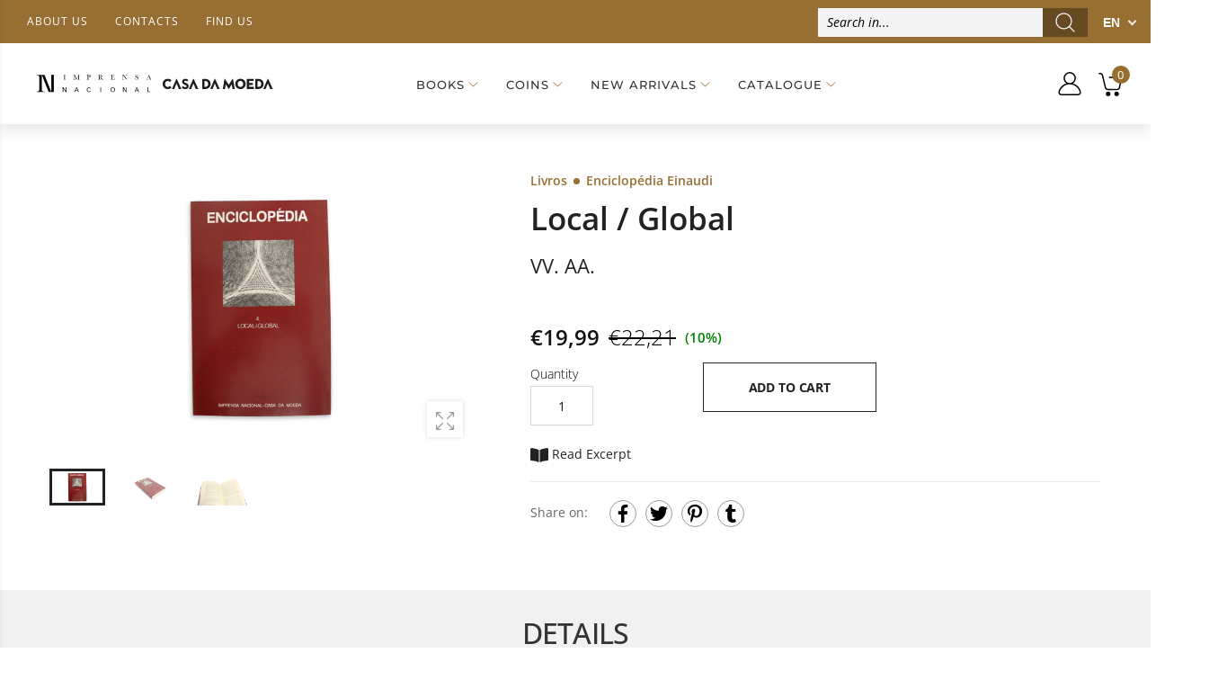

--- FILE ---
content_type: text/html; charset=utf-8
request_url: https://loja.incm.pt/en/products/livros-local-global-1002158
body_size: 85970
content:
<!DOCTYPE html><!--[if IE 9]> <html class="ie9 no-js" lang="en" dir="ltr"> <![endif]-->
<!--[if (gt IE 9)|!(IE)]><!--> <html class="no-js" lang="en" dir="ltr"> <!--<![endif]-->
  <head>
    <meta name="google-site-verification" content="googlecfd02b6311b95e3b" >
    <meta name="google-site-verification" content="enahLLfZLc21jpEM0ZeNUVMelFjpRe8-rq7kXHLhKN0" >
    <meta charset="utf-8">
    <meta http-equiv="X-UA-Compatible" content="IE=edge">
    <meta name="viewport" content="width=device-width, initial-scale=1.0">
	<link rel="canonical" href="https://loja.incm.pt/en/products/livros-local-global-1002158">



<link rel="preconnect" href="//fonts.shopifycdn.com/" crossorigin="">
<link rel="preconnect" href="//cdn.shopify.com/" crossorigin="">
<link rel="preconnect" href="//cdn2.shopify.com/" crossorigin="">
<link rel="dns-prefetch" href="//imprensa-nacional-casa-da-moeda.myshopify.com">
<link rel="dns-prefetch" href="//cdn.shopify.com">
<link rel="dns-prefetch" href="//cdn2.shopify.com">
<link rel="dns-prefetch" href="//v.shopify.com">
<link rel="preload" href="//loja.incm.pt/cdn/shop/t/3/assets/style.min.css?v=163732508660257073921680261785" as="style">
<link rel="preload" href="//loja.incm.pt/cdn/shop/t/3/assets/kiti.scss.css?v=126320319275651404971617822803" as="style">

<link rel="preload" href="//loja.incm.pt/cdn/shopifycloud/storefront/assets/no-image-2048-a2addb12.gif" as="image" media="(min-width: 576px)">
<link rel="preload" href="//loja.incm.pt/cdn/fonts/open_sans/opensans_n4.c32e4d4eca5273f6d4ee95ddf54b5bbb75fc9b61.woff2" as="font" type="font/woff2" crossorigin>

<title>Book: Local/Global | INCM</title><meta name="description" content="Buy the book Local/Global at INCM.">
<meta name="author" content="Imprensa Nacional Casa da Moeda">
<!-- Favicon -->
<link rel="apple-touch-icon" sizes="180x180" href="//loja.incm.pt/cdn/shop/files/180_180x180.jpg?v=1617725908">

<link rel="icon" type="image/png" sizes="32x32" href="//loja.incm.pt/cdn/shop/files/48_32x32.jpg?v=1617725939">

<link rel="icon" type="image/png" sizes="16x16" href="//loja.incm.pt/cdn/shop/files/48_16x16.jpg?v=1617725939">
<link rel="manifest" href="//loja.incm.pt/cdn/shop/t/3/assets/site.webmanifest?v=25925752424260401221696189817">
<link rel="shortcut icon" href="//loja.incm.pt/cdn/shop/files/48_48x48.jpg?v=1617725939">
<meta name="apple-mobile-web-app-title" content="Imprensa Nacional Casa da Moeda">
<meta name="application-name" content="Imprensa Nacional Casa da Moeda">
<meta name="msapplication-TileColor" content="#222222">
<meta name="msapplication-config" content="//loja.incm.pt/cdn/shop/t/3/assets/browserconfig.xml?v=45520">
<meta name="theme-color" content="#976f32"><meta name="keywords" content="Local / Global,All Products,Books Imprensa Nacional,Enciclopedia Einaudi,Imprensa Nacional,Livros Decrescente,Produtos sujeitos aos descontos,AUTOR VV. AA.,COLEÇÃO Enciclopédia Einaudi,DESCONTO,DESCONTO_10.0,IVA_6.0,TEMA Ciências Sociais e Humanas,VALE DESCONTO,Imprensa Nacional Casa da Moeda, loja.incm.pt">
<meta property="og:site_name" content="Imprensa Nacional Casa da Moeda">
<meta property="og:url" content="https://loja.incm.pt/en/products/livros-local-global-1002158">
<meta property="og:title" content="Local / Global">
<meta property="og:type" content="product">
<meta property="og:description" content="Buy the book Local/Global at INCM."><meta property="og:price:amount" content="19,99">
  <meta property="og:price:currency" content="EUR"><meta property="og:image" content="http://loja.incm.pt/cdn/shop/products/livros-local-global-1002158-0_1024x1024.png?v=1620832380">
	<meta property="og:image" content="http://loja.incm.pt/cdn/shop/products/livros-local-global-1002158-1_1024x1024.png?v=1620832383">
	<meta property="og:image" content="http://loja.incm.pt/cdn/shop/products/livros-local-global-1002158-2_1024x1024.png?v=1620832389">
	
<meta property="og:image:secure_url" content="https://loja.incm.pt/cdn/shop/products/livros-local-global-1002158-0_1024x1024.png?v=1620832380">
  <meta property="og:image:secure_url" content="https://loja.incm.pt/cdn/shop/products/livros-local-global-1002158-1_1024x1024.png?v=1620832383">
  <meta property="og:image:secure_url" content="https://loja.incm.pt/cdn/shop/products/livros-local-global-1002158-2_1024x1024.png?v=1620832389">
  
<meta name="twitter:site" content="@incm_da">
<meta name="twitter:card" content="summary_large_image">
<meta name="twitter:title" content="Local / Global">
<meta name="twitter:description" content="Buy the book Local/Global at INCM.">





<style>@font-face {font-family: "Open Sans";font-weight: 300;font-style: normal;font-display: swap;src: url("//loja.incm.pt/cdn/fonts/open_sans/opensans_n3.b10466eda05a6b2d1ef0f6ba490dcecf7588dd78.woff2") format("woff2"), url("//loja.incm.pt/cdn/fonts/open_sans/opensans_n3.056c4b5dddadba7018747bd50fdaa80430e21710.woff") format("woff");}@font-face {font-family: "Open Sans";font-weight: 300;font-style: italic;font-display: swap;src: url("//loja.incm.pt/cdn/fonts/open_sans/opensans_i3.853ebda1c5f31329bb2a566ea7797548807a48bf.woff2") format("woff2"), url("//loja.incm.pt/cdn/fonts/open_sans/opensans_i3.3359d7c8c5a869c65cb7df3aa76a8d52237b1b65.woff") format("woff");}@font-face {font-family: "Open Sans";font-weight: 400;font-style: normal;font-display: swap;src: url("//loja.incm.pt/cdn/fonts/open_sans/opensans_n4.c32e4d4eca5273f6d4ee95ddf54b5bbb75fc9b61.woff2") format("woff2"), url("//loja.incm.pt/cdn/fonts/open_sans/opensans_n4.5f3406f8d94162b37bfa232b486ac93ee892406d.woff") format("woff");}@font-face {font-family: "Open Sans";font-weight: 400;font-style: italic;font-display: swap;src: url("//loja.incm.pt/cdn/fonts/open_sans/opensans_i4.6f1d45f7a46916cc95c694aab32ecbf7509cbf33.woff2") format("woff2"), url("//loja.incm.pt/cdn/fonts/open_sans/opensans_i4.4efaa52d5a57aa9a57c1556cc2b7465d18839daa.woff") format("woff");}@font-face {font-family: "Open Sans";font-weight: 500;font-style: normal;font-display: swap;src: url("//loja.incm.pt/cdn/fonts/open_sans/opensans_n5.500dcf21ddee5bc5855ad3a20394d3bc363c217c.woff2") format("woff2"), url("//loja.incm.pt/cdn/fonts/open_sans/opensans_n5.af1a06d824dccfb4d400ba874ef19176651ec834.woff") format("woff");}@font-face {font-family: "Open Sans";font-weight: 500;font-style: italic;font-display: swap;src: url("//loja.incm.pt/cdn/fonts/open_sans/opensans_i5.3ead07c98afbb2e3ec3fe4a47b127b51213a1971.woff2") format("woff2"), url("//loja.incm.pt/cdn/fonts/open_sans/opensans_i5.b00ab1ae87e1c84d69a00cf4ca69626559fa5f8c.woff") format("woff");}@font-face {font-family: "Open Sans";font-weight: 600;font-style: normal;font-display: swap;src: url("//loja.incm.pt/cdn/fonts/open_sans/opensans_n6.15aeff3c913c3fe570c19cdfeed14ce10d09fb08.woff2") format("woff2"), url("//loja.incm.pt/cdn/fonts/open_sans/opensans_n6.14bef14c75f8837a87f70ce22013cb146ee3e9f3.woff") format("woff");}@font-face {font-family: "Open Sans";font-weight: 600;font-style: italic;font-display: swap;src: url("//loja.incm.pt/cdn/fonts/open_sans/opensans_i6.828bbc1b99433eacd7d50c9f0c1bfe16f27b89a3.woff2") format("woff2"), url("//loja.incm.pt/cdn/fonts/open_sans/opensans_i6.a79e1402e2bbd56b8069014f43ff9c422c30d057.woff") format("woff");}@font-face {font-family: "Open Sans";font-weight: 700;font-style: normal;font-display: swap;src: url("//loja.incm.pt/cdn/fonts/open_sans/opensans_n7.a9393be1574ea8606c68f4441806b2711d0d13e4.woff2") format("woff2"), url("//loja.incm.pt/cdn/fonts/open_sans/opensans_n7.7b8af34a6ebf52beb1a4c1d8c73ad6910ec2e553.woff") format("woff");}@font-face {font-family: "Open Sans";font-weight: 700;font-style: italic;font-display: swap;src: url("//loja.incm.pt/cdn/fonts/open_sans/opensans_i7.916ced2e2ce15f7fcd95d196601a15e7b89ee9a4.woff2") format("woff2"), url("//loja.incm.pt/cdn/fonts/open_sans/opensans_i7.99a9cff8c86ea65461de497ade3d515a98f8b32a.woff") format("woff");}@font-face {font-family: "Open Sans";font-weight: 800;font-style: normal;font-display: swap;src: url("//loja.incm.pt/cdn/fonts/open_sans/opensans_n8.8397a8153d7172f9fd2b668340b216c70cae90a5.woff2") format("woff2"), url("//loja.incm.pt/cdn/fonts/open_sans/opensans_n8.e6b8c8da9a85739da8727944118b210848d95f08.woff") format("woff");}@font-face {font-family: "Open Sans";font-weight: 800;font-style: italic;font-display: swap;src: url("//loja.incm.pt/cdn/fonts/open_sans/opensans_i8.677319af1852e587858f0d12fe49bfe640a8e14c.woff2") format("woff2"), url("//loja.incm.pt/cdn/fonts/open_sans/opensans_i8.77fafba30cfcb72e4c6963135ff055209eecce0f.woff") format("woff");}@font-face {font-family: Montserrat;font-weight: 100;font-style: normal;font-display: swap;src: url("//loja.incm.pt/cdn/fonts/montserrat/montserrat_n1.2f0714cbd41857ba00d5d4fafdce92c40aadb8e6.woff2") format("woff2"), url("//loja.incm.pt/cdn/fonts/montserrat/montserrat_n1.7bec1bf4c4d0f77c37dc95cf9616413eceba9082.woff") format("woff");}@font-face {font-family: Montserrat;font-weight: 100;font-style: italic;font-display: swap;src: url("//loja.incm.pt/cdn/fonts/montserrat/montserrat_i1.9b40a9d3a0c01d36941e389cd64a63103055c80e.woff2") format("woff2"), url("//loja.incm.pt/cdn/fonts/montserrat/montserrat_i1.27282f568267f77d06827c3bb45844a9294ff8e0.woff") format("woff");}@font-face {font-family: Montserrat;font-weight: 200;font-style: normal;font-display: swap;src: url("//loja.incm.pt/cdn/fonts/montserrat/montserrat_n2.6158a4b6474a580592572fe30f04d0efe5adcbe8.woff2") format("woff2"), url("//loja.incm.pt/cdn/fonts/montserrat/montserrat_n2.e4b01871223c147c2b91e7b86462152be4d7b524.woff") format("woff");}@font-face {font-family: Montserrat;font-weight: 200;font-style: italic;font-display: swap;src: url("//loja.incm.pt/cdn/fonts/montserrat/montserrat_i2.5730ba22f49757bb096a20e8b70292fedd438b32.woff2") format("woff2"), url("//loja.incm.pt/cdn/fonts/montserrat/montserrat_i2.45104f5e6fca2e96f092a38f7a4b9da22e34dbbb.woff") format("woff");}@font-face {font-family: Montserrat;font-weight: 300;font-style: normal;font-display: swap;src: url("//loja.incm.pt/cdn/fonts/montserrat/montserrat_n3.29e699231893fd243e1620595067294bb067ba2a.woff2") format("woff2"), url("//loja.incm.pt/cdn/fonts/montserrat/montserrat_n3.64ed56f012a53c08a49d49bd7e0c8d2f46119150.woff") format("woff");}@font-face {font-family: Montserrat;font-weight: 300;font-style: italic;font-display: swap;src: url("//loja.incm.pt/cdn/fonts/montserrat/montserrat_i3.9cfee8ab0b9b229ed9a7652dff7d786e45a01df2.woff2") format("woff2"), url("//loja.incm.pt/cdn/fonts/montserrat/montserrat_i3.68df04ba4494b4612ed6f9bf46b6c06246fa2fa4.woff") format("woff");}@font-face {font-family: Montserrat;font-weight: 400;font-style: normal;font-display: swap;src: url("//loja.incm.pt/cdn/fonts/montserrat/montserrat_n4.81949fa0ac9fd2021e16436151e8eaa539321637.woff2") format("woff2"), url("//loja.incm.pt/cdn/fonts/montserrat/montserrat_n4.a6c632ca7b62da89c3594789ba828388aac693fe.woff") format("woff");}@font-face {font-family: Montserrat;font-weight: 400;font-style: italic;font-display: swap;src: url("//loja.incm.pt/cdn/fonts/montserrat/montserrat_i4.5a4ea298b4789e064f62a29aafc18d41f09ae59b.woff2") format("woff2"), url("//loja.incm.pt/cdn/fonts/montserrat/montserrat_i4.072b5869c5e0ed5b9d2021e4c2af132e16681ad2.woff") format("woff");}@font-face {font-family: Montserrat;font-weight: 500;font-style: normal;font-display: swap;src: url("//loja.incm.pt/cdn/fonts/montserrat/montserrat_n5.07ef3781d9c78c8b93c98419da7ad4fbeebb6635.woff2") format("woff2"), url("//loja.incm.pt/cdn/fonts/montserrat/montserrat_n5.adf9b4bd8b0e4f55a0b203cdd84512667e0d5e4d.woff") format("woff");}@font-face {font-family: Montserrat;font-weight: 500;font-style: italic;font-display: swap;src: url("//loja.incm.pt/cdn/fonts/montserrat/montserrat_i5.d3a783eb0cc26f2fda1e99d1dfec3ebaea1dc164.woff2") format("woff2"), url("//loja.incm.pt/cdn/fonts/montserrat/montserrat_i5.76d414ea3d56bb79ef992a9c62dce2e9063bc062.woff") format("woff");}@font-face {font-family: Montserrat;font-weight: 600;font-style: normal;font-display: swap;src: url("//loja.incm.pt/cdn/fonts/montserrat/montserrat_n6.1326b3e84230700ef15b3a29fb520639977513e0.woff2") format("woff2"), url("//loja.incm.pt/cdn/fonts/montserrat/montserrat_n6.652f051080eb14192330daceed8cd53dfdc5ead9.woff") format("woff");}@font-face {font-family: Montserrat;font-weight: 600;font-style: italic;font-display: swap;src: url("//loja.incm.pt/cdn/fonts/montserrat/montserrat_i6.e90155dd2f004112a61c0322d66d1f59dadfa84b.woff2") format("woff2"), url("//loja.incm.pt/cdn/fonts/montserrat/montserrat_i6.41470518d8e9d7f1bcdd29a447c2397e5393943f.woff") format("woff");}@font-face {font-family: Montserrat;font-weight: 700;font-style: normal;font-display: swap;src: url("//loja.incm.pt/cdn/fonts/montserrat/montserrat_n7.3c434e22befd5c18a6b4afadb1e3d77c128c7939.woff2") format("woff2"), url("//loja.incm.pt/cdn/fonts/montserrat/montserrat_n7.5d9fa6e2cae713c8fb539a9876489d86207fe957.woff") format("woff");}@font-face {font-family: Montserrat;font-weight: 700;font-style: italic;font-display: swap;src: url("//loja.incm.pt/cdn/fonts/montserrat/montserrat_i7.a0d4a463df4f146567d871890ffb3c80408e7732.woff2") format("woff2"), url("//loja.incm.pt/cdn/fonts/montserrat/montserrat_i7.f6ec9f2a0681acc6f8152c40921d2a4d2e1a2c78.woff") format("woff");}@font-face {font-family: Montserrat;font-weight: 800;font-style: normal;font-display: swap;src: url("//loja.incm.pt/cdn/fonts/montserrat/montserrat_n8.853056e398b4dadf6838423edb7abaa02f651554.woff2") format("woff2"), url("//loja.incm.pt/cdn/fonts/montserrat/montserrat_n8.9201aba6104751e1b3e48577a5a739fc14862200.woff") format("woff");}@font-face {font-family: Montserrat;font-weight: 800;font-style: italic;font-display: swap;src: url("//loja.incm.pt/cdn/fonts/montserrat/montserrat_i8.b5b703476aa25307888d32fbbb26f33913f79842.woff2") format("woff2"), url("//loja.incm.pt/cdn/fonts/montserrat/montserrat_i8.1037a8c7c9042232c15d221799b18df65709cdd0.woff") format("woff");}@font-face {font-family: Montserrat;font-weight: 900;font-style: normal;font-display: swap;src: url("//loja.incm.pt/cdn/fonts/montserrat/montserrat_n9.680ded1be351aa3bf3b3650ac5f6df485af8a07c.woff2") format("woff2"), url("//loja.incm.pt/cdn/fonts/montserrat/montserrat_n9.0cc5aaeff26ef35c23b69a061997d78c9697a382.woff") format("woff");}@font-face {font-family: Montserrat;font-weight: 900;font-style: italic;font-display: swap;src: url("//loja.incm.pt/cdn/fonts/montserrat/montserrat_i9.cd566e55c5982a3a39b3949665a79c881e095b14.woff2") format("woff2"), url("//loja.incm.pt/cdn/fonts/montserrat/montserrat_i9.b18527943b7f5bc1488b82e39deb595a73d3e645.woff") format("woff");}:root {--primary: #222222;}*,*::before,*::after {box-sizing: border-box;}html{font-size: 62.5% !important;font-family: sans-serif;line-height: 1.15;-webkit-text-size-adjust: 100%;-ms-text-size-adjust: 100%;-ms-overflow-style: scrollbar;-webkit-tap-highlight-color: rgba(0, 0, 0, 0);}@media (min-width: 768px) {html{font-size: 62.5% !important;}}body {margin: 0;font: normal 400 1.4rem/1.86 "Open Sans", sans-serif;font-style: normal;color: #222222;background-color: #ffffff;width: 100%;background-position: center top;background-repeat: no-repeat;overflow-x: hidden !important;}.wrap-container {background-color : #ffffff;}::selection {color: #fff;background-color: #222222;}:focus { outline: 1px solid #222222 !important;}a{color: #222222;}a:hover,a:focus {color: #151515;}h1, .h1,h2, .h2,h3, .h3,h4, .h4,h5, .h5,h6, .h6 {font-weight: 500;line-height: 1.1;margin-bottom: 1.4rem;color: #333333;letter-spacing: -.03em;}h1, .h1 {font-size: 5rem;}h2, .h2 {font-size: 4rem;}h3, .h3 {font-size: 3rem;}h4, .h4 {font-size: 2.4rem;}h5, .h5 {font-size: 2rem;letter-spacing: -.025em;}h6, .h6 {font-size: 1.6rem;letter-spacing: -.01em;}header {height: auto !important;}.kt-nav {font-family: Montserrat, sans-serif, -apple-system, BlinkMacSystemFont, "Segoe UI", "Apple Color Emoji", "Segoe UI Emoji", "Segoe UI Symbol", "Noto Color Emoji" !important;font-weight: 500 !important;font-style: normal !important;}.kt-nav.main-menu>.menu-item>a{text-transform: uppercase;font-size: 1.6rem;}	.owl-carousel{-webkit-tap-highlight-color:transparent;position:relative; display:block !important;width: 100%;}	.owl-carousel[data-items="1"]:not(.owl-loaded) > li,	.owl-carousel[data-items="1"]:not(.owl-loaded) > div,	.owl-carousel[data-items="1"]:not(.owl-loaded) > ul {	display: inline-block;	max-width: 100%;	width: 100%;	}	.owl-carousel[data-items="1"]:not(.owl-loaded) > li:nth-child(n+2),	.owl-carousel[data-items="1"]:not(.owl-loaded) > div:nth-child(n+2),	.owl-carousel[data-items="1"]:not(.owl-loaded) > ul:nth-child(n+2) {	right: 0;	}	.owl-carousel[data-items="2"]:not(.owl-loaded) > ul,	.owl-carousel[data-items="2"]:not(.owl-loaded) > li,	.owl-carousel[data-items="2"]:not(.owl-loaded) > div,	.owl-carousel[data-items="3"]:not(.owl-loaded) > ul,	.owl-carousel[data-items="3"]:not(.owl-loaded) > li,	.owl-carousel[data-items="3"]:not(.owl-loaded) > div,	.owl-carousel[data-items="4"]:not(.owl-loaded) > ul,	.owl-carousel[data-items="4"]:not(.owl-loaded) > li,	.owl-carousel[data-items="4"]:not(.owl-loaded) > div,	.owl-carousel[data-items="5"]:not(.owl-loaded) > ul,	.owl-carousel[data-items="5"]:not(.owl-loaded) > li,	.owl-carousel[data-items="5"]:not(.owl-loaded) > div,	.owl-carousel[data-items="6"]:not(.owl-loaded) > ul,	.owl-carousel[data-items="6"]:not(.owl-loaded) > li,	.owl-carousel[data-items="6"]:not(.owl-loaded) > div {		float: left;	max-width: calc(50% - 15px);	width: 100%;margin-right: 30px;	}	.owl-carousel[data-items]:not(.owl-loaded) > ul:nth-child(n+2),	.owl-carousel[data-items]:not(.owl-loaded) > li:nth-child(n+2),	.owl-carousel[data-items]:not(.owl-loaded) > div:nth-child(n+2){	position: absolute;	top: 0;	left: 0;	opacity: 0;	z-index: -1;	}	@media (min-width: 375px){		.owl-carousel[data-items="3"]:not(.owl-loaded) > ul,		.owl-carousel[data-items="3"]:not(.owl-loaded) > li,		.owl-carousel[data-items="3"]:not(.owl-loaded) > div,		.owl-carousel[data-items="4"]:not(.owl-loaded) > ul,		.owl-carousel[data-items="4"]:not(.owl-loaded) > li,		.owl-carousel[data-items="4"]:not(.owl-loaded) > div,		.owl-carousel[data-items="5"]:not(.owl-loaded) > ul,		.owl-carousel[data-items="5"]:not(.owl-loaded) > li,		.owl-carousel[data-items="5"]:not(.owl-loaded) > div,		.owl-carousel[data-items="6"]:not(.owl-loaded) > ul,		.owl-carousel[data-items="6"]:not(.owl-loaded) > li,		.owl-carousel[data-items="6"]:not(.owl-loaded) > div {max-width: calc(50% - 15px);		}		.owl-carousel[data-items="2"]:not(.owl-loaded) > ul:nth-child(2),		.owl-carousel[data-items="2"]:not(.owl-loaded) > li:nth-child(2),		.owl-carousel[data-items="2"]:not(.owl-loaded) > div:nth-child(2),		.owl-carousel[data-items="3"]:not(.owl-loaded) > li:nth-child(2),		.owl-carousel[data-items="3"]:not(.owl-loaded) > div:nth-child(2),		.owl-carousel[data-items="4"]:not(.owl-loaded) > ul:nth-child(2),		.owl-carousel[data-items="4"]:not(.owl-loaded) > li:nth-child(2),		.owl-carousel[data-items="4"]:not(.owl-loaded) > div:nth-child(2),		.owl-carousel[data-items="5"]:not(.owl-loaded) > ul:nth-child(2),		.owl-carousel[data-items="5"]:not(.owl-loaded) > li:nth-child(2),		.owl-carousel[data-items="5"]:not(.owl-loaded) > div:nth-child(2),		.owl-carousel[data-items="6"]:not(.owl-loaded) > ul:nth-child(2),		.owl-carousel[data-items="6"]:not(.owl-loaded) > li:nth-child(2),		.owl-carousel[data-items="6"]:not(.owl-loaded) > div:nth-child(2){			position: static;			opacity: 1;			z-index: auto;margin-right: 0;		}	}	@media (min-width: 768px){		.owl-carousel[data-items="3"]:not(.owl-loaded) > ul,		.owl-carousel[data-items="3"]:not(.owl-loaded) > li,		.owl-carousel[data-items="3"]:not(.owl-loaded) > div {max-width: calc(33.333333333% - 15px);		}		.owl-carousel[data-items="4"]:not(.owl-loaded) > ul,		.owl-carousel[data-items="4"]:not(.owl-loaded) > li,		.owl-carousel[data-items="4"]:not(.owl-loaded) > div{max-width: calc(25% - 15px); 		}		.owl-carousel[data-items="5"]:not(.owl-loaded) > ul,		.owl-carousel[data-items="5"]:not(.owl-loaded) > li,		.owl-carousel[data-items="5"]:not(.owl-loaded) > div {max-width: calc(20% - 15px);		}		.owl-carousel[data-items="6"]:not(.owl-loaded) > ul,		.owl-carousel[data-items="6"]:not(.owl-loaded) > li,		.owl-carousel[data-items="6"]:not(.owl-loaded) > div {max-width: calc(16.6666666667% - 15px);		}		.owl-carousel[data-items="3"]:not(.owl-loaded) > ul:nth-child(3),		.owl-carousel[data-items="3"]:not(.owl-loaded) > li:nth-child(3),		.owl-carousel[data-items="3"]:not(.owl-loaded) > div:nth-child(3),		.owl-carousel[data-items="4"]:not(.owl-loaded) > ul:nth-child(3),		.owl-carousel[data-items="4"]:not(.owl-loaded) > li:nth-child(3),		.owl-carousel[data-items="4"]:not(.owl-loaded) > div:nth-child(3),		.owl-carousel[data-items="4"]:not(.owl-loaded) > ul:nth-child(4),		.owl-carousel[data-items="4"]:not(.owl-loaded) > li:nth-child(4),		.owl-carousel[data-items="4"]:not(.owl-loaded) > div:nth-child(4),		.owl-carousel[data-items="5"]:not(.owl-loaded) > ul:nth-child(3),		.owl-carousel[data-items="5"]:not(.owl-loaded) > li:nth-child(3),		.owl-carousel[data-items="5"]:not(.owl-loaded) > div:nth-child(3),		.owl-carousel[data-items="5"]:not(.owl-loaded) > ul:nth-child(4),		.owl-carousel[data-items="5"]:not(.owl-loaded) > li:nth-child(4),		.owl-carousel[data-items="5"]:not(.owl-loaded) > div:nth-child(4),		.owl-carousel[data-items="5"]:not(.owl-loaded) > ul:nth-child(5),		.owl-carousel[data-items="5"]:not(.owl-loaded) > li:nth-child(5),		.owl-carousel[data-items="5"]:not(.owl-loaded) > div:nth-child(5),		.owl-carousel[data-items="6"]:not(.owl-loaded) > ul:nth-child(3),		.owl-carousel[data-items="6"]:not(.owl-loaded) > li:nth-child(3),		.owl-carousel[data-items="6"]:not(.owl-loaded) > div:nth-child(3),		.owl-carousel[data-items="6"]:not(.owl-loaded) > ul:nth-child(4),		.owl-carousel[data-items="6"]:not(.owl-loaded) > li:nth-child(4),		.owl-carousel[data-items="6"]:not(.owl-loaded) > div:nth-child(4),		.owl-carousel[data-items="6"]:not(.owl-loaded) > ul:nth-child(5),		.owl-carousel[data-items="6"]:not(.owl-loaded) > li:nth-child(5),		.owl-carousel[data-items="6"]:not(.owl-loaded) > div:nth-child(5),		.owl-carousel[data-items="6"]:not(.owl-loaded) > ul:nth-child(6),		.owl-carousel[data-items="6"]:not(.owl-loaded) > li:nth-child(6),		.owl-carousel[data-items="6"]:not(.owl-loaded) > div:nth-child(6){			position: static;			opacity: 1;			z-index: auto;margin-right: 0;		}	}	@media (max-width: 767px) {		.owl-carousel-mobile[data-items="1"]:not(.owl-loaded) > li, .owl-carousel-mobile[data-items="1"]:not(.owl-loaded) > div {		display: inline-block;		max-width: 100%;		width: 100%;		}				.owl-carousel-mobile[data-items="1"]:not(.owl-loaded) > li:nth-child(n+2), .owl-carousel-mobile[data-items="1"]:not(.owl-loaded) > div:nth-child(n+2){		position: absolute;		top: 0;		left: 0;		right: 0;		opacity: 0;		z-index: -1;		}	}[data-slides-per-view="1"]:not(.swiper-container-initialized) .swiper-slide:nth-child(n+2) {right: 0;}[data-slides-per-view="3"]:not(.swiper-container-initialized) .swiper-slide,[data-slides-per-view="4"]:not(.swiper-container-initialized) .swiper-slide {float: left;max-width: 50%;width: 100%;}[data-slides-per-view]:not(.swiper-container-initialized) .swiper-slide:nth-child(n+2){position: absolute;top: 0;left: 0;opacity: 0;z-index: -1;}[data-slides-per-view][data-direction="vertical"]:not(.swiper-container-initialized) .swiper-slide:nth-child(n+2){position: static;top: auto;left: auto;opacity: 1;z-index: 0;}@media (max-width: 375px){[data-slides-per-view="1"]:not(.swiper-container-initialized) .swiper-slide{max-width: 100%;}}@media (min-width: 375px){[data-slides-per-view="3"]:not(.swiper-container-initialized) .swiper-slide,[data-slides-per-view="4"]:not(.swiper-container-initialized) .swiper-slide{max-width: calc(50% - 15px);margin-right: 20px;}[data-slides-per-view="3"]:not(.swiper-container-initialized) .swiper-slide:nth-child(2),[data-slides-per-view="4"]:not(.swiper-container-initialized) .swiper-slide:nth-child(2){position: static;opacity: 1;z-index: auto;}}@media (min-width: 768px){[data-slides-per-view="3"]:not(.swiper-container-initialized) .swiper-slide {max-width: calc(33.333333333% - 15px);margin-right: 20px;}[data-slides-per-view="4"]:not(.swiper-container-initialized) .swiper-slide{max-width: calc(25% - 15px);margin-right: 20px;}[data-slides-per-view="3"]:not(.swiper-container-initialized) .swiper-slide:nth-child(3),[data-slides-per-view="4"]:not(.swiper-container-initialized) .swiper-slide:nth-child(3){position: static;opacity: 1;z-index: auto;}[data-slides-to-show][data-vertical="true"]:not(.slick-initialized) > li{max-width: 100%;}}@media (max-width: 767px) { .product-single__photos-item {max-width: 100%;}}.lazyload, .lazyloading {width: 100%;}.lazyload:not([data-bgset]), .lazyloading:not([data-bgset]){opacity: 0;}.lazyloading[data-include]{opacity: 1;text-align: center;}.lazyload[data-include],.lazyloading[data-include] {min-height: 200px;position: relative;}.lazyloading[data-include]:after{position: absolute;top: 50%;margin-top: -20px;left: 50%;margin-left: -34px;}.lazyload[data-bgset],.videoWrapper{background-color: #f5f5f5;}.lazyload_blur {	position: relative;	display: block;	overflow: hidden;	}	.lazy_blur {	width: 100%;	}	.lazy_blur.lazyload, .lazy_blur.lazyloading {	width: 100% !important;	}	.lazy_blur + .blur_lazy {	-webkit-filter: blur(10px);	filter: blur(10px);	transform: scale(10);	-webkit-transform: scale(10);	-webkit-transition: opacity 0.3s ease 0s;	-o-transition: opacity 0.3s ease 0s;	transition: opacity 0.3s ease 0s;	}	.lazy_blur.lazyloading + .blur_lazy {	opacity: 0;	}	.lazy_blur.lazyloaded + .blur_lazy {	display: none;	}	.lazyloading[data-include]:after {	content: "";	background-image: url(//loja.incm.pt/cdn/shop/t/3/assets/Infinity-1.2s-68px.svg?v=70592817479178395221613643213);	width: 68px;	height: 40px;	background-size: auto;	background-position: center;	display: inline-block;	}.lazyloaded[data-include]:after{display: none !important;}.aspectRatioPlaceholder {position: relative;overflow: hidden;}.second-thumb img.lazyload{display: none !important;}.product-item .product-thumb .primary-thumb img,.product-item .product-thumb .second-thumb img,.product-single__photo.aspectRatioPlaceholder img,.product-single__thumbnail.aspectRatioPlaceholder img{position: absolute;height: auto;width: auto;max-width: 100.5%;max-height: 100.5%;top: 50%;left: 50%;-ms-transform: translate(-50%, -50%);-webkit-transform: translate(-50%, -50%);transition: all .3s ease-in-out;-o-transition: all .3s ease-in-out;-ms-transition: all .3s ease-in-out;-moz-transition: all .3s ease-in-out;-webkit-transition: all .3s ease-in-out;}.product-item .product-inner:hover .primary-thumb:not(:last-child) img {opacity: 0;}.product-item .product-inner:not(:hover) .second-thumb img {opacity: 0;backface-visibility: hidden;-moz-backface-visibility: hidden;-webkit-backface-visibility: hidden;}.product-item .product-inner:not(:hover) .second-thumb .loading-second-thumb{display: none;}.product-item .product-inner:hover .second-thumb img {display: block !important;animation: fade1 .5s;}@keyframes fade1 {0% {opacity: 0;}100% {opacity: 1;}}.grid-item.list .product-inner:not(:hover) .second-thumb img {-ms-transform: translate(-55%, -50%);-webkit-transform: translate(-55%, -50%);transform: translate(-55%, -50%);}.product-item .hassecond-thumb .second-thumb {width: 100%;}.product-item .product-inner .primary-thumb img.lazyload:not([src]), .product-item .product-inner .second-thumb img.lazyload:not([src]),.product-item .product-inner .primary-thumb img.lazyloading:not([src]), .product-item .product-inner .second-thumb img.lazyloading:not([src]) {width: 100%;opacity: 0;}.product-inner .aspectRatio:not(.aspectRatioPlaceholder) .primary-thumb img {position: static;display: inline-block;transform: none;-ms-transform: none;-webkit-transform: none;}.product-inner .aspectRatio:not(.aspectRatioPlaceholder) .primary-thumb img,.product-inner .aspectRatio:not(.aspectRatioPlaceholder) .second-thumb img{width: 100%;}.is-cover .nonheight img {max-height: none !important;width: 100.5% !important;}.is-cover .nonwidth img {max-width: none !important;height: 100.5% !important;width: 100.5%;}.is-cover .nonwidth_.nonheight img{max-height: none !important;width: 100.5% !important;}.is-cover .nonheight_.nonwidth img {max-width: none !important;height: 100.5% !important;}.is-contain .nonheight img {height: 100.5% !important;}.is-contain .nonwidth img {width: 100.5% !important;}.is-contain .nonwidth_.nonheight img {height: 100.5% !important;}.is-contain .nonheight_.nonwidth img {width: 100.5% !important;}.product-item .product-thumb .is-default img {width: 100.5%;max-width: none;max-height: none;}.shopify-section::after {display: block;clear: both;content: "";}[data-rating="0.0"] {display: none !important;}.owl-carousel.nav-style1 .owl-prev .icon,.owl-carousel.nav-style1 .owl-next .icon{font-family: "Open Sans" !important;}.clearfix:before,.clearfix:after{display: table;content: " ";}.clearfix:after{clear: both;}.prd--option1,.prd--option2,.prd--option3{display: none !important;} .aspectRatioPlaceholder{display: block;height: 0;width: 100%;padding-bottom: 129.62962962962962%;}#qsShowUp .aspectRatioPlaceholder{padding-bottom: 129.62962962962962% !important;}.aspectRatioPlaceholder,.slideshow__slide .imagecontainer-img{background-color: #f5f5f5;}.img__banner:not(.none-bg){background-color: #f5f5f5;}.product-thumb .second-thumb img.lazyloading+.loading-img,.product-single__photo-image.lazyloading+.loading-img{position: absolute;top: 50%;left: 50%;margin-top: -17px;margin-left: -17px;z-index: 11;width: 35px;height: 35px;background-image: url(//loja.incm.pt/cdn/shop/t/3/assets/Infinity-1.2s-68px-Color.svg?v=119584349566503886111613643280);background-size: contain;background-repeat: no-repeat;}.slideshow__slide .imagecontainer {position: relative;width: 100%;overflow: hidden;display: block;}.slideshow__slide .imagecontainer:before {content: "";display: block;width: 100%;height: 0;}.slideshow__slide .imagecontainer figure {margin: 0;}.slideshow__slide .imagecontainer-img {position: absolute;top: 0;left: 0;width: 100%;height: 100%;border: 0;background-repeat: no-repeat;background-position: center;transition: 400ms transform, 400ms opacity;}.slideshow__slide .is-contain.imagecontainer .imagecontainer-img {background-size: contain;}.slideshow__slide .is-cover.imagecontainer .imagecontainer-img {background-size: cover;}.wait-for-css{display: none;}.wait-for-css.wait-inline{display: block;opacity: 0;visibility: hidden;}.template-cart .block-minicart{pointer-events: none;}@media (min-width: 576px) {.main-image:not(.oneImagePhoto)[data-vertical="true"] {-ms-flex: 0 0 76.6666667%;flex: 0 0 76.6666667%;max-width: 76.6666667%;}.thumbnails[data-vertical="true"] {-ms-flex: 0 0 23.3333333%;flex: 0 0 23.3333333%;max-width: 23.3333333%;}}</style>
<link href="//loja.incm.pt/cdn/shop/t/3/assets/style.min.css?v=163732508660257073921680261785" rel="stylesheet" type="text/css" media="all" />
    <style></style>
    
    
    
    <link rel="preload" href="//loja.incm.pt/cdn/shop/t/3/assets/kiti.scss.css?v=126320319275651404971617822803" as="style" onload="this.onload=null;this.rel='stylesheet'">
	<link rel="stylesheet" href="//loja.incm.pt/cdn/shop/t/3/assets/kiti.scss.css?v=126320319275651404971617822803">
    <link rel="preload" href="//loja.incm.pt/cdn/shop/t/3/assets/incm.css?v=19679173310601706761739538422" as="style" onload="this.onload=null;this.rel='stylesheet'">
	<link rel="stylesheet" href="//loja.incm.pt/cdn/shop/t/3/assets/incm.css?v=19679173310601706761739538422">
    <!-- MELHORAR -->

    <script>window.performance && window.performance.mark && window.performance.mark('shopify.content_for_header.start');</script><meta id="shopify-digital-wallet" name="shopify-digital-wallet" content="/52519108762/digital_wallets/dialog">
<link rel="alternate" hreflang="x-default" href="https://loja.incm.pt/products/livros-local-global-1002158">
<link rel="alternate" hreflang="pt" href="https://loja.incm.pt/products/livros-local-global-1002158">
<link rel="alternate" hreflang="en" href="https://loja.incm.pt/en/products/livros-local-global-1002158">
<link rel="alternate" type="application/json+oembed" href="https://loja.incm.pt/en/products/livros-local-global-1002158.oembed">
<script async="async" src="/checkouts/internal/preloads.js?locale=en-PT"></script>
<script id="shopify-features" type="application/json">{"accessToken":"2995ab001c42667b4287eabfe0049d66","betas":["rich-media-storefront-analytics"],"domain":"loja.incm.pt","predictiveSearch":true,"shopId":52519108762,"locale":"en"}</script>
<script>var Shopify = Shopify || {};
Shopify.shop = "imprensa-nacional-casa-da-moeda.myshopify.com";
Shopify.locale = "en";
Shopify.currency = {"active":"EUR","rate":"1.0"};
Shopify.country = "PT";
Shopify.theme = {"name":"INCM by BYDAS (18 fev 2021)","id":119304978586,"schema_name":"BYDAS","schema_version":"1","theme_store_id":null,"role":"main"};
Shopify.theme.handle = "null";
Shopify.theme.style = {"id":null,"handle":null};
Shopify.cdnHost = "loja.incm.pt/cdn";
Shopify.routes = Shopify.routes || {};
Shopify.routes.root = "/en/";</script>
<script type="module">!function(o){(o.Shopify=o.Shopify||{}).modules=!0}(window);</script>
<script>!function(o){function n(){var o=[];function n(){o.push(Array.prototype.slice.apply(arguments))}return n.q=o,n}var t=o.Shopify=o.Shopify||{};t.loadFeatures=n(),t.autoloadFeatures=n()}(window);</script>
<script id="shop-js-analytics" type="application/json">{"pageType":"product"}</script>
<script defer="defer" async type="module" src="//loja.incm.pt/cdn/shopifycloud/shop-js/modules/v2/client.init-shop-cart-sync_BdyHc3Nr.en.esm.js"></script>
<script defer="defer" async type="module" src="//loja.incm.pt/cdn/shopifycloud/shop-js/modules/v2/chunk.common_Daul8nwZ.esm.js"></script>
<script type="module">
  await import("//loja.incm.pt/cdn/shopifycloud/shop-js/modules/v2/client.init-shop-cart-sync_BdyHc3Nr.en.esm.js");
await import("//loja.incm.pt/cdn/shopifycloud/shop-js/modules/v2/chunk.common_Daul8nwZ.esm.js");

  window.Shopify.SignInWithShop?.initShopCartSync?.({"fedCMEnabled":true,"windoidEnabled":true});

</script>
<script>(function() {
  var isLoaded = false;
  function asyncLoad() {
    if (isLoaded) return;
    isLoaded = true;
    var urls = ["https:\/\/formbuilder.hulkapps.com\/skeletopapp.js?shop=imprensa-nacional-casa-da-moeda.myshopify.com","https:\/\/static2.rapidsearch.dev\/resultpage.js?shop=imprensa-nacional-casa-da-moeda.myshopify.com"];
    for (var i = 0; i < urls.length; i++) {
      var s = document.createElement('script');
      s.type = 'text/javascript';
      s.async = true;
      s.src = urls[i];
      var x = document.getElementsByTagName('script')[0];
      x.parentNode.insertBefore(s, x);
    }
  };
  if(window.attachEvent) {
    window.attachEvent('onload', asyncLoad);
  } else {
    window.addEventListener('load', asyncLoad, false);
  }
})();</script>
<script id="__st">var __st={"a":52519108762,"offset":0,"reqid":"34e2ba36-5cbb-49dd-aa52-d9cf036ca4b2-1768960046","pageurl":"loja.incm.pt\/en\/products\/livros-local-global-1002158","u":"93b4084e9195","p":"product","rtyp":"product","rid":6574980595866};</script>
<script>window.ShopifyPaypalV4VisibilityTracking = true;</script>
<script id="captcha-bootstrap">!function(){'use strict';const t='contact',e='account',n='new_comment',o=[[t,t],['blogs',n],['comments',n],[t,'customer']],c=[[e,'customer_login'],[e,'guest_login'],[e,'recover_customer_password'],[e,'create_customer']],r=t=>t.map((([t,e])=>`form[action*='/${t}']:not([data-nocaptcha='true']) input[name='form_type'][value='${e}']`)).join(','),a=t=>()=>t?[...document.querySelectorAll(t)].map((t=>t.form)):[];function s(){const t=[...o],e=r(t);return a(e)}const i='password',u='form_key',d=['recaptcha-v3-token','g-recaptcha-response','h-captcha-response',i],f=()=>{try{return window.sessionStorage}catch{return}},m='__shopify_v',_=t=>t.elements[u];function p(t,e,n=!1){try{const o=window.sessionStorage,c=JSON.parse(o.getItem(e)),{data:r}=function(t){const{data:e,action:n}=t;return t[m]||n?{data:e,action:n}:{data:t,action:n}}(c);for(const[e,n]of Object.entries(r))t.elements[e]&&(t.elements[e].value=n);n&&o.removeItem(e)}catch(o){console.error('form repopulation failed',{error:o})}}const l='form_type',E='cptcha';function T(t){t.dataset[E]=!0}const w=window,h=w.document,L='Shopify',v='ce_forms',y='captcha';let A=!1;((t,e)=>{const n=(g='f06e6c50-85a8-45c8-87d0-21a2b65856fe',I='https://cdn.shopify.com/shopifycloud/storefront-forms-hcaptcha/ce_storefront_forms_captcha_hcaptcha.v1.5.2.iife.js',D={infoText:'Protected by hCaptcha',privacyText:'Privacy',termsText:'Terms'},(t,e,n)=>{const o=w[L][v],c=o.bindForm;if(c)return c(t,g,e,D).then(n);var r;o.q.push([[t,g,e,D],n]),r=I,A||(h.body.append(Object.assign(h.createElement('script'),{id:'captcha-provider',async:!0,src:r})),A=!0)});var g,I,D;w[L]=w[L]||{},w[L][v]=w[L][v]||{},w[L][v].q=[],w[L][y]=w[L][y]||{},w[L][y].protect=function(t,e){n(t,void 0,e),T(t)},Object.freeze(w[L][y]),function(t,e,n,w,h,L){const[v,y,A,g]=function(t,e,n){const i=e?o:[],u=t?c:[],d=[...i,...u],f=r(d),m=r(i),_=r(d.filter((([t,e])=>n.includes(e))));return[a(f),a(m),a(_),s()]}(w,h,L),I=t=>{const e=t.target;return e instanceof HTMLFormElement?e:e&&e.form},D=t=>v().includes(t);t.addEventListener('submit',(t=>{const e=I(t);if(!e)return;const n=D(e)&&!e.dataset.hcaptchaBound&&!e.dataset.recaptchaBound,o=_(e),c=g().includes(e)&&(!o||!o.value);(n||c)&&t.preventDefault(),c&&!n&&(function(t){try{if(!f())return;!function(t){const e=f();if(!e)return;const n=_(t);if(!n)return;const o=n.value;o&&e.removeItem(o)}(t);const e=Array.from(Array(32),(()=>Math.random().toString(36)[2])).join('');!function(t,e){_(t)||t.append(Object.assign(document.createElement('input'),{type:'hidden',name:u})),t.elements[u].value=e}(t,e),function(t,e){const n=f();if(!n)return;const o=[...t.querySelectorAll(`input[type='${i}']`)].map((({name:t})=>t)),c=[...d,...o],r={};for(const[a,s]of new FormData(t).entries())c.includes(a)||(r[a]=s);n.setItem(e,JSON.stringify({[m]:1,action:t.action,data:r}))}(t,e)}catch(e){console.error('failed to persist form',e)}}(e),e.submit())}));const S=(t,e)=>{t&&!t.dataset[E]&&(n(t,e.some((e=>e===t))),T(t))};for(const o of['focusin','change'])t.addEventListener(o,(t=>{const e=I(t);D(e)&&S(e,y())}));const B=e.get('form_key'),M=e.get(l),P=B&&M;t.addEventListener('DOMContentLoaded',(()=>{const t=y();if(P)for(const e of t)e.elements[l].value===M&&p(e,B);[...new Set([...A(),...v().filter((t=>'true'===t.dataset.shopifyCaptcha))])].forEach((e=>S(e,t)))}))}(h,new URLSearchParams(w.location.search),n,t,e,['guest_login'])})(!0,!0)}();</script>
<script integrity="sha256-4kQ18oKyAcykRKYeNunJcIwy7WH5gtpwJnB7kiuLZ1E=" data-source-attribution="shopify.loadfeatures" defer="defer" src="//loja.incm.pt/cdn/shopifycloud/storefront/assets/storefront/load_feature-a0a9edcb.js" crossorigin="anonymous"></script>
<script data-source-attribution="shopify.dynamic_checkout.dynamic.init">var Shopify=Shopify||{};Shopify.PaymentButton=Shopify.PaymentButton||{isStorefrontPortableWallets:!0,init:function(){window.Shopify.PaymentButton.init=function(){};var t=document.createElement("script");t.src="https://loja.incm.pt/cdn/shopifycloud/portable-wallets/latest/portable-wallets.en.js",t.type="module",document.head.appendChild(t)}};
</script>
<script data-source-attribution="shopify.dynamic_checkout.buyer_consent">
  function portableWalletsHideBuyerConsent(e){var t=document.getElementById("shopify-buyer-consent"),n=document.getElementById("shopify-subscription-policy-button");t&&n&&(t.classList.add("hidden"),t.setAttribute("aria-hidden","true"),n.removeEventListener("click",e))}function portableWalletsShowBuyerConsent(e){var t=document.getElementById("shopify-buyer-consent"),n=document.getElementById("shopify-subscription-policy-button");t&&n&&(t.classList.remove("hidden"),t.removeAttribute("aria-hidden"),n.addEventListener("click",e))}window.Shopify?.PaymentButton&&(window.Shopify.PaymentButton.hideBuyerConsent=portableWalletsHideBuyerConsent,window.Shopify.PaymentButton.showBuyerConsent=portableWalletsShowBuyerConsent);
</script>
<script data-source-attribution="shopify.dynamic_checkout.cart.bootstrap">document.addEventListener("DOMContentLoaded",(function(){function t(){return document.querySelector("shopify-accelerated-checkout-cart, shopify-accelerated-checkout")}if(t())Shopify.PaymentButton.init();else{new MutationObserver((function(e,n){t()&&(Shopify.PaymentButton.init(),n.disconnect())})).observe(document.body,{childList:!0,subtree:!0})}}));
</script>
<script id='scb4127' type='text/javascript' async='' src='https://loja.incm.pt/cdn/shopifycloud/privacy-banner/storefront-banner.js'></script>
<script>window.performance && window.performance.mark && window.performance.mark('shopify.content_for_header.end');</script>
    
    <script>
      var ENDPOINT = 'https://incm.bydascloud.com/';
      var STORE = 0;
    </script>
    <script>/*! jQuery v3.4.1 | (c) JS Foundation and other contributors | jquery.org/license */
      !function(e,t){"use strict";"object"==typeof module&&"object"==typeof module.exports?module.exports=e.document?t(e,!0):function(e){if(!e.document)throw new Error("jQuery requires a window with a document");return t(e)}:t(e)}("undefined"!=typeof window?window:this,function(C,e){"use strict";var t=[],E=C.document,r=Object.getPrototypeOf,s=t.slice,g=t.concat,u=t.push,i=t.indexOf,n={},o=n.toString,v=n.hasOwnProperty,a=v.toString,l=a.call(Object),y={},m=function(e){return"function"==typeof e&&"number"!=typeof e.nodeType},x=function(e){return null!=e&&e===e.window},c={type:!0,src:!0,nonce:!0,noModule:!0};function b(e,t,n){var r,i,o=(n=n||E).createElement("script");if(o.text=e,t)for(r in c)(i=t[r]||t.getAttribute&&t.getAttribute(r))&&o.setAttribute(r,i);n.head.appendChild(o).parentNode.removeChild(o)}function w(e){return null==e?e+"":"object"==typeof e||"function"==typeof e?n[o.call(e)]||"object":typeof e}var f="3.4.1",k=function(e,t){return new k.fn.init(e,t)},p=/^[\s\uFEFF\xA0]+|[\s\uFEFF\xA0]+$/g;function d(e){var t=!!e&&"length"in e&&e.length,n=w(e);return!m(e)&&!x(e)&&("array"===n||0===t||"number"==typeof t&&0<t&&t-1 in e)}k.fn=k.prototype={jquery:f,constructor:k,length:0,toArray:function(){return s.call(this)},get:function(e){return null==e?s.call(this):e<0?this[e+this.length]:this[e]},pushStack:function(e){var t=k.merge(this.constructor(),e);return t.prevObject=this,t},each:function(e){return k.each(this,e)},map:function(n){return this.pushStack(k.map(this,function(e,t){return n.call(e,t,e)}))},slice:function(){return this.pushStack(s.apply(this,arguments))},first:function(){return this.eq(0)},last:function(){return this.eq(-1)},eq:function(e){var t=this.length,n=+e+(e<0?t:0);return this.pushStack(0<=n&&n<t?[this[n]]:[])},end:function(){return this.prevObject||this.constructor()},push:u,sort:t.sort,splice:t.splice},k.extend=k.fn.extend=function(){var e,t,n,r,i,o,a=arguments[0]||{},s=1,u=arguments.length,l=!1;for("boolean"==typeof a&&(l=a,a=arguments[s]||{},s++),"object"==typeof a||m(a)||(a={}),s===u&&(a=this,s--);s<u;s++)if(null!=(e=arguments[s]))for(t in e)r=e[t],"__proto__"!==t&&a!==r&&(l&&r&&(k.isPlainObject(r)||(i=Array.isArray(r)))?(n=a[t],o=i&&!Array.isArray(n)?[]:i||k.isPlainObject(n)?n:{},i=!1,a[t]=k.extend(l,o,r)):void 0!==r&&(a[t]=r));return a},k.extend({expando:"jQuery"+(f+Math.random()).replace(/\D/g,""),isReady:!0,error:function(e){throw new Error(e)},noop:function(){},isPlainObject:function(e){var t,n;return!(!e||"[object Object]"!==o.call(e))&&(!(t=r(e))||"function"==typeof(n=v.call(t,"constructor")&&t.constructor)&&a.call(n)===l)},isEmptyObject:function(e){var t;for(t in e)return!1;return!0},globalEval:function(e,t){b(e,{nonce:t&&t.nonce})},each:function(e,t){var n,r=0;if(d(e)){for(n=e.length;r<n;r++)if(!1===t.call(e[r],r,e[r]))break}else for(r in e)if(!1===t.call(e[r],r,e[r]))break;return e},trim:function(e){return null==e?"":(e+"").replace(p,"")},makeArray:function(e,t){var n=t||[];return null!=e&&(d(Object(e))?k.merge(n,"string"==typeof e?[e]:e):u.call(n,e)),n},inArray:function(e,t,n){return null==t?-1:i.call(t,e,n)},merge:function(e,t){for(var n=+t.length,r=0,i=e.length;r<n;r++)e[i++]=t[r];return e.length=i,e},grep:function(e,t,n){for(var r=[],i=0,o=e.length,a=!n;i<o;i++)!t(e[i],i)!==a&&r.push(e[i]);return r},map:function(e,t,n){var r,i,o=0,a=[];if(d(e))for(r=e.length;o<r;o++)null!=(i=t(e[o],o,n))&&a.push(i);else for(o in e)null!=(i=t(e[o],o,n))&&a.push(i);return g.apply([],a)},guid:1,support:y}),"function"==typeof Symbol&&(k.fn[Symbol.iterator]=t[Symbol.iterator]),k.each("Boolean Number String Function Array Date RegExp Object Error Symbol".split(" "),function(e,t){n["[object "+t+"]"]=t.toLowerCase()});var h=function(n){var e,d,b,o,i,h,f,g,w,u,l,T,C,a,E,v,s,c,y,k="sizzle"+1*new Date,m=n.document,S=0,r=0,p=ue(),x=ue(),N=ue(),A=ue(),D=function(e,t){return e===t&&(l=!0),0},j={}.hasOwnProperty,t=[],q=t.pop,L=t.push,H=t.push,O=t.slice,P=function(e,t){for(var n=0,r=e.length;n<r;n++)if(e[n]===t)return n;return-1},R="checked|selected|async|autofocus|autoplay|controls|defer|disabled|hidden|ismap|loop|multiple|open|readonly|required|scoped",M="[\\x20\\t\\r\\n\\f]",I="(?:\\\\.|[\\w-]|[^\0-\\xa0])+",W="\\["+M+"*("+I+")(?:"+M+"*([*^$|!~]?=)"+M+"*(?:'((?:\\\\.|[^\\\\'])*)'|\"((?:\\\\.|[^\\\\\"])*)\"|("+I+"))|)"+M+"*\\]",$=":("+I+")(?:\\((('((?:\\\\.|[^\\\\'])*)'|\"((?:\\\\.|[^\\\\\"])*)\")|((?:\\\\.|[^\\\\()[\\]]|"+W+")*)|.*)\\)|)",F=new RegExp(M+"+","g"),B=new RegExp("^"+M+"+|((?:^|[^\\\\])(?:\\\\.)*)"+M+"+$","g"),_=new RegExp("^"+M+"*,"+M+"*"),z=new RegExp("^"+M+"*([>+~]|"+M+")"+M+"*"),U=new RegExp(M+"|>"),X=new RegExp($),V=new RegExp("^"+I+"$"),G={ID:new RegExp("^#("+I+")"),CLASS:new RegExp("^\\.("+I+")"),TAG:new RegExp("^("+I+"|[*])"),ATTR:new RegExp("^"+W),PSEUDO:new RegExp("^"+$),CHILD:new RegExp("^:(only|first|last|nth|nth-last)-(child|of-type)(?:\\("+M+"*(even|odd|(([+-]|)(\\d*)n|)"+M+"*(?:([+-]|)"+M+"*(\\d+)|))"+M+"*\\)|)","i"),bool:new RegExp("^(?:"+R+")$","i"),needsContext:new RegExp("^"+M+"*[>+~]|:(even|odd|eq|gt|lt|nth|first|last)(?:\\("+M+"*((?:-\\d)?\\d*)"+M+"*\\)|)(?=[^-]|$)","i")},Y=/HTML$/i,Q=/^(?:input|select|textarea|button)$/i,J=/^h\d$/i,K=/^[^{]+\{\s*\[native \w/,Z=/^(?:#([\w-]+)|(\w+)|\.([\w-]+))$/,ee=/[+~]/,te=new RegExp("\\\\([\\da-f]{1,6}"+M+"?|("+M+")|.)","ig"),ne=function(e,t,n){var r="0x"+t-65536;return r!=r||n?t:r<0?String.fromCharCode(r+65536):String.fromCharCode(r>>10|55296,1023&r|56320)},re=/([\0-\x1f\x7f]|^-?\d)|^-$|[^\0-\x1f\x7f-\uFFFF\w-]/g,ie=function(e,t){return t?"\0"===e?"\ufffd":e.slice(0,-1)+"\\"+e.charCodeAt(e.length-1).toString(16)+" ":"\\"+e},oe=function(){T()},ae=be(function(e){return!0===e.disabled&&"fieldset"===e.nodeName.toLowerCase()},{dir:"parentNode",next:"legend"});try{H.apply(t=O.call(m.childNodes),m.childNodes),t[m.childNodes.length].nodeType}catch(e){H={apply:t.length?function(e,t){L.apply(e,O.call(t))}:function(e,t){var n=e.length,r=0;while(e[n++]=t[r++]);e.length=n-1}}}function se(t,e,n,r){var i,o,a,s,u,l,c,f=e&&e.ownerDocument,p=e?e.nodeType:9;if(n=n||[],"string"!=typeof t||!t||1!==p&&9!==p&&11!==p)return n;if(!r&&((e?e.ownerDocument||e:m)!==C&&T(e),e=e||C,E)){if(11!==p&&(u=Z.exec(t)))if(i=u[1]){if(9===p){if(!(a=e.getElementById(i)))return n;if(a.id===i)return n.push(a),n}else if(f&&(a=f.getElementById(i))&&y(e,a)&&a.id===i)return n.push(a),n}else{if(u[2])return H.apply(n,e.getElementsByTagName(t)),n;if((i=u[3])&&d.getElementsByClassName&&e.getElementsByClassName)return H.apply(n,e.getElementsByClassName(i)),n}if(d.qsa&&!A[t+" "]&&(!v||!v.test(t))&&(1!==p||"object"!==e.nodeName.toLowerCase())){if(c=t,f=e,1===p&&U.test(t)){(s=e.getAttribute("id"))?s=s.replace(re,ie):e.setAttribute("id",s=k),o=(l=h(t)).length;while(o--)l[o]="#"+s+" "+xe(l[o]);c=l.join(","),f=ee.test(t)&&ye(e.parentNode)||e}try{return H.apply(n,f.querySelectorAll(c)),n}catch(e){A(t,!0)}finally{s===k&&e.removeAttribute("id")}}}return g(t.replace(B,"$1"),e,n,r)}function ue(){var r=[];return function e(t,n){return r.push(t+" ")>b.cacheLength&&delete e[r.shift()],e[t+" "]=n}}function le(e){return e[k]=!0,e}function ce(e){var t=C.createElement("fieldset");try{return!!e(t)}catch(e){return!1}finally{t.parentNode&&t.parentNode.removeChild(t),t=null}}function fe(e,t){var n=e.split("|"),r=n.length;while(r--)b.attrHandle[n[r]]=t}function pe(e,t){var n=t&&e,r=n&&1===e.nodeType&&1===t.nodeType&&e.sourceIndex-t.sourceIndex;if(r)return r;if(n)while(n=n.nextSibling)if(n===t)return-1;return e?1:-1}function de(t){return function(e){return"input"===e.nodeName.toLowerCase()&&e.type===t}}function he(n){return function(e){var t=e.nodeName.toLowerCase();return("input"===t||"button"===t)&&e.type===n}}function ge(t){return function(e){return"form"in e?e.parentNode&&!1===e.disabled?"label"in e?"label"in e.parentNode?e.parentNode.disabled===t:e.disabled===t:e.isDisabled===t||e.isDisabled!==!t&&ae(e)===t:e.disabled===t:"label"in e&&e.disabled===t}}function ve(a){return le(function(o){return o=+o,le(function(e,t){var n,r=a([],e.length,o),i=r.length;while(i--)e[n=r[i]]&&(e[n]=!(t[n]=e[n]))})})}function ye(e){return e&&"undefined"!=typeof e.getElementsByTagName&&e}for(e in d=se.support={},i=se.isXML=function(e){var t=e.namespaceURI,n=(e.ownerDocument||e).documentElement;return!Y.test(t||n&&n.nodeName||"HTML")},T=se.setDocument=function(e){var t,n,r=e?e.ownerDocument||e:m;return r!==C&&9===r.nodeType&&r.documentElement&&(a=(C=r).documentElement,E=!i(C),m!==C&&(n=C.defaultView)&&n.top!==n&&(n.addEventListener?n.addEventListener("unload",oe,!1):n.attachEvent&&n.attachEvent("onunload",oe)),d.attributes=ce(function(e){return e.className="i",!e.getAttribute("className")}),d.getElementsByTagName=ce(function(e){return e.appendChild(C.createComment("")),!e.getElementsByTagName("*").length}),d.getElementsByClassName=K.test(C.getElementsByClassName),d.getById=ce(function(e){return a.appendChild(e).id=k,!C.getElementsByName||!C.getElementsByName(k).length}),d.getById?(b.filter.ID=function(e){var t=e.replace(te,ne);return function(e){return e.getAttribute("id")===t}},b.find.ID=function(e,t){if("undefined"!=typeof t.getElementById&&E){var n=t.getElementById(e);return n?[n]:[]}}):(b.filter.ID=function(e){var n=e.replace(te,ne);return function(e){var t="undefined"!=typeof e.getAttributeNode&&e.getAttributeNode("id");return t&&t.value===n}},b.find.ID=function(e,t){if("undefined"!=typeof t.getElementById&&E){var n,r,i,o=t.getElementById(e);if(o){if((n=o.getAttributeNode("id"))&&n.value===e)return[o];i=t.getElementsByName(e),r=0;while(o=i[r++])if((n=o.getAttributeNode("id"))&&n.value===e)return[o]}return[]}}),b.find.TAG=d.getElementsByTagName?function(e,t){return"undefined"!=typeof t.getElementsByTagName?t.getElementsByTagName(e):d.qsa?t.querySelectorAll(e):void 0}:function(e,t){var n,r=[],i=0,o=t.getElementsByTagName(e);if("*"===e){while(n=o[i++])1===n.nodeType&&r.push(n);return r}return o},b.find.CLASS=d.getElementsByClassName&&function(e,t){if("undefined"!=typeof t.getElementsByClassName&&E)return t.getElementsByClassName(e)},s=[],v=[],(d.qsa=K.test(C.querySelectorAll))&&(ce(function(e){a.appendChild(e).innerHTML="<a id='"+k+"'></a><select id='"+k+"-\r\\' msallowcapture=''><option selected=''></option></select>",e.querySelectorAll("[msallowcapture^='']").length&&v.push("[*^$]="+M+"*(?:''|\"\")"),e.querySelectorAll("[selected]").length||v.push("\\["+M+"*(?:value|"+R+")"),e.querySelectorAll("[id~="+k+"-]").length||v.push("~="),e.querySelectorAll(":checked").length||v.push(":checked"),e.querySelectorAll("a#"+k+"+*").length||v.push(".#.+[+~]")}),ce(function(e){e.innerHTML="<a href='' disabled='disabled'></a><select disabled='disabled'><option/></select>";var t=C.createElement("input");t.setAttribute("type","hidden"),e.appendChild(t).setAttribute("name","D"),e.querySelectorAll("[name=d]").length&&v.push("name"+M+"*[*^$|!~]?="),2!==e.querySelectorAll(":enabled").length&&v.push(":enabled",":disabled"),a.appendChild(e).disabled=!0,2!==e.querySelectorAll(":disabled").length&&v.push(":enabled",":disabled"),e.querySelectorAll("*,:x"),v.push(",.*:")})),(d.matchesSelector=K.test(c=a.matches||a.webkitMatchesSelector||a.mozMatchesSelector||a.oMatchesSelector||a.msMatchesSelector))&&ce(function(e){d.disconnectedMatch=c.call(e,"*"),c.call(e,"[s!='']:x"),s.push("!=",$)}),v=v.length&&new RegExp(v.join("|")),s=s.length&&new RegExp(s.join("|")),t=K.test(a.compareDocumentPosition),y=t||K.test(a.contains)?function(e,t){var n=9===e.nodeType?e.documentElement:e,r=t&&t.parentNode;return e===r||!(!r||1!==r.nodeType||!(n.contains?n.contains(r):e.compareDocumentPosition&&16&e.compareDocumentPosition(r)))}:function(e,t){if(t)while(t=t.parentNode)if(t===e)return!0;return!1},D=t?function(e,t){if(e===t)return l=!0,0;var n=!e.compareDocumentPosition-!t.compareDocumentPosition;return n||(1&(n=(e.ownerDocument||e)===(t.ownerDocument||t)?e.compareDocumentPosition(t):1)||!d.sortDetached&&t.compareDocumentPosition(e)===n?e===C||e.ownerDocument===m&&y(m,e)?-1:t===C||t.ownerDocument===m&&y(m,t)?1:u?P(u,e)-P(u,t):0:4&n?-1:1)}:function(e,t){if(e===t)return l=!0,0;var n,r=0,i=e.parentNode,o=t.parentNode,a=[e],s=[t];if(!i||!o)return e===C?-1:t===C?1:i?-1:o?1:u?P(u,e)-P(u,t):0;if(i===o)return pe(e,t);n=e;while(n=n.parentNode)a.unshift(n);n=t;while(n=n.parentNode)s.unshift(n);while(a[r]===s[r])r++;return r?pe(a[r],s[r]):a[r]===m?-1:s[r]===m?1:0}),C},se.matches=function(e,t){return se(e,null,null,t)},se.matchesSelector=function(e,t){if((e.ownerDocument||e)!==C&&T(e),d.matchesSelector&&E&&!A[t+" "]&&(!s||!s.test(t))&&(!v||!v.test(t)))try{var n=c.call(e,t);if(n||d.disconnectedMatch||e.document&&11!==e.document.nodeType)return n}catch(e){A(t,!0)}return 0<se(t,C,null,[e]).length},se.contains=function(e,t){return(e.ownerDocument||e)!==C&&T(e),y(e,t)},se.attr=function(e,t){(e.ownerDocument||e)!==C&&T(e);var n=b.attrHandle[t.toLowerCase()],r=n&&j.call(b.attrHandle,t.toLowerCase())?n(e,t,!E):void 0;return void 0!==r?r:d.attributes||!E?e.getAttribute(t):(r=e.getAttributeNode(t))&&r.specified?r.value:null},se.escape=function(e){return(e+"").replace(re,ie)},se.error=function(e){throw new Error("Syntax error, unrecognized expression: "+e)},se.uniqueSort=function(e){var t,n=[],r=0,i=0;if(l=!d.detectDuplicates,u=!d.sortStable&&e.slice(0),e.sort(D),l){while(t=e[i++])t===e[i]&&(r=n.push(i));while(r--)e.splice(n[r],1)}return u=null,e},o=se.getText=function(e){var t,n="",r=0,i=e.nodeType;if(i){if(1===i||9===i||11===i){if("string"==typeof e.textContent)return e.textContent;for(e=e.firstChild;e;e=e.nextSibling)n+=o(e)}else if(3===i||4===i)return e.nodeValue}else while(t=e[r++])n+=o(t);return n},(b=se.selectors={cacheLength:50,createPseudo:le,match:G,attrHandle:{},find:{},relative:{">":{dir:"parentNode",first:!0}," ":{dir:"parentNode"},"+":{dir:"previousSibling",first:!0},"~":{dir:"previousSibling"}},preFilter:{ATTR:function(e){return e[1]=e[1].replace(te,ne),e[3]=(e[3]||e[4]||e[5]||"").replace(te,ne),"~="===e[2]&&(e[3]=" "+e[3]+" "),e.slice(0,4)},CHILD:function(e){return e[1]=e[1].toLowerCase(),"nth"===e[1].slice(0,3)?(e[3]||se.error(e[0]),e[4]=+(e[4]?e[5]+(e[6]||1):2*("even"===e[3]||"odd"===e[3])),e[5]=+(e[7]+e[8]||"odd"===e[3])):e[3]&&se.error(e[0]),e},PSEUDO:function(e){var t,n=!e[6]&&e[2];return G.CHILD.test(e[0])?null:(e[3]?e[2]=e[4]||e[5]||"":n&&X.test(n)&&(t=h(n,!0))&&(t=n.indexOf(")",n.length-t)-n.length)&&(e[0]=e[0].slice(0,t),e[2]=n.slice(0,t)),e.slice(0,3))}},filter:{TAG:function(e){var t=e.replace(te,ne).toLowerCase();return"*"===e?function(){return!0}:function(e){return e.nodeName&&e.nodeName.toLowerCase()===t}},CLASS:function(e){var t=p[e+" "];return t||(t=new RegExp("(^|"+M+")"+e+"("+M+"|$)"))&&p(e,function(e){return t.test("string"==typeof e.className&&e.className||"undefined"!=typeof e.getAttribute&&e.getAttribute("class")||"")})},ATTR:function(n,r,i){return function(e){var t=se.attr(e,n);return null==t?"!="===r:!r||(t+="","="===r?t===i:"!="===r?t!==i:"^="===r?i&&0===t.indexOf(i):"*="===r?i&&-1<t.indexOf(i):"$="===r?i&&t.slice(-i.length)===i:"~="===r?-1<(" "+t.replace(F," ")+" ").indexOf(i):"|="===r&&(t===i||t.slice(0,i.length+1)===i+"-"))}},CHILD:function(h,e,t,g,v){var y="nth"!==h.slice(0,3),m="last"!==h.slice(-4),x="of-type"===e;return 1===g&&0===v?function(e){return!!e.parentNode}:function(e,t,n){var r,i,o,a,s,u,l=y!==m?"nextSibling":"previousSibling",c=e.parentNode,f=x&&e.nodeName.toLowerCase(),p=!n&&!x,d=!1;if(c){if(y){while(l){a=e;while(a=a[l])if(x?a.nodeName.toLowerCase()===f:1===a.nodeType)return!1;u=l="only"===h&&!u&&"nextSibling"}return!0}if(u=[m?c.firstChild:c.lastChild],m&&p){d=(s=(r=(i=(o=(a=c)[k]||(a[k]={}))[a.uniqueID]||(o[a.uniqueID]={}))[h]||[])[0]===S&&r[1])&&r[2],a=s&&c.childNodes[s];while(a=++s&&a&&a[l]||(d=s=0)||u.pop())if(1===a.nodeType&&++d&&a===e){i[h]=[S,s,d];break}}else if(p&&(d=s=(r=(i=(o=(a=e)[k]||(a[k]={}))[a.uniqueID]||(o[a.uniqueID]={}))[h]||[])[0]===S&&r[1]),!1===d)while(a=++s&&a&&a[l]||(d=s=0)||u.pop())if((x?a.nodeName.toLowerCase()===f:1===a.nodeType)&&++d&&(p&&((i=(o=a[k]||(a[k]={}))[a.uniqueID]||(o[a.uniqueID]={}))[h]=[S,d]),a===e))break;return(d-=v)===g||d%g==0&&0<=d/g}}},PSEUDO:function(e,o){var t,a=b.pseudos[e]||b.setFilters[e.toLowerCase()]||se.error("unsupported pseudo: "+e);return a[k]?a(o):1<a.length?(t=[e,e,"",o],b.setFilters.hasOwnProperty(e.toLowerCase())?le(function(e,t){var n,r=a(e,o),i=r.length;while(i--)e[n=P(e,r[i])]=!(t[n]=r[i])}):function(e){return a(e,0,t)}):a}},pseudos:{not:le(function(e){var r=[],i=[],s=f(e.replace(B,"$1"));return s[k]?le(function(e,t,n,r){var i,o=s(e,null,r,[]),a=e.length;while(a--)(i=o[a])&&(e[a]=!(t[a]=i))}):function(e,t,n){return r[0]=e,s(r,null,n,i),r[0]=null,!i.pop()}}),has:le(function(t){return function(e){return 0<se(t,e).length}}),contains:le(function(t){return t=t.replace(te,ne),function(e){return-1<(e.textContent||o(e)).indexOf(t)}}),lang:le(function(n){return V.test(n||"")||se.error("unsupported lang: "+n),n=n.replace(te,ne).toLowerCase(),function(e){var t;do{if(t=E?e.lang:e.getAttribute("xml:lang")||e.getAttribute("lang"))return(t=t.toLowerCase())===n||0===t.indexOf(n+"-")}while((e=e.parentNode)&&1===e.nodeType);return!1}}),target:function(e){var t=n.location&&n.location.hash;return t&&t.slice(1)===e.id},root:function(e){return e===a},focus:function(e){return e===C.activeElement&&(!C.hasFocus||C.hasFocus())&&!!(e.type||e.href||~e.tabIndex)},enabled:ge(!1),disabled:ge(!0),checked:function(e){var t=e.nodeName.toLowerCase();return"input"===t&&!!e.checked||"option"===t&&!!e.selected},selected:function(e){return e.parentNode&&e.parentNode.selectedIndex,!0===e.selected},empty:function(e){for(e=e.firstChild;e;e=e.nextSibling)if(e.nodeType<6)return!1;return!0},parent:function(e){return!b.pseudos.empty(e)},header:function(e){return J.test(e.nodeName)},input:function(e){return Q.test(e.nodeName)},button:function(e){var t=e.nodeName.toLowerCase();return"input"===t&&"button"===e.type||"button"===t},text:function(e){var t;return"input"===e.nodeName.toLowerCase()&&"text"===e.type&&(null==(t=e.getAttribute("type"))||"text"===t.toLowerCase())},first:ve(function(){return[0]}),last:ve(function(e,t){return[t-1]}),eq:ve(function(e,t,n){return[n<0?n+t:n]}),even:ve(function(e,t){for(var n=0;n<t;n+=2)e.push(n);return e}),odd:ve(function(e,t){for(var n=1;n<t;n+=2)e.push(n);return e}),lt:ve(function(e,t,n){for(var r=n<0?n+t:t<n?t:n;0<=--r;)e.push(r);return e}),gt:ve(function(e,t,n){for(var r=n<0?n+t:n;++r<t;)e.push(r);return e})}}).pseudos.nth=b.pseudos.eq,{radio:!0,checkbox:!0,file:!0,password:!0,image:!0})b.pseudos[e]=de(e);for(e in{submit:!0,reset:!0})b.pseudos[e]=he(e);function me(){}function xe(e){for(var t=0,n=e.length,r="";t<n;t++)r+=e[t].value;return r}function be(s,e,t){var u=e.dir,l=e.next,c=l||u,f=t&&"parentNode"===c,p=r++;return e.first?function(e,t,n){while(e=e[u])if(1===e.nodeType||f)return s(e,t,n);return!1}:function(e,t,n){var r,i,o,a=[S,p];if(n){while(e=e[u])if((1===e.nodeType||f)&&s(e,t,n))return!0}else while(e=e[u])if(1===e.nodeType||f)if(i=(o=e[k]||(e[k]={}))[e.uniqueID]||(o[e.uniqueID]={}),l&&l===e.nodeName.toLowerCase())e=e[u]||e;else{if((r=i[c])&&r[0]===S&&r[1]===p)return a[2]=r[2];if((i[c]=a)[2]=s(e,t,n))return!0}return!1}}function we(i){return 1<i.length?function(e,t,n){var r=i.length;while(r--)if(!i[r](e,t,n))return!1;return!0}:i[0]}function Te(e,t,n,r,i){for(var o,a=[],s=0,u=e.length,l=null!=t;s<u;s++)(o=e[s])&&(n&&!n(o,r,i)||(a.push(o),l&&t.push(s)));return a}function Ce(d,h,g,v,y,e){return v&&!v[k]&&(v=Ce(v)),y&&!y[k]&&(y=Ce(y,e)),le(function(e,t,n,r){var i,o,a,s=[],u=[],l=t.length,c=e||function(e,t,n){for(var r=0,i=t.length;r<i;r++)se(e,t[r],n);return n}(h||"*",n.nodeType?[n]:n,[]),f=!d||!e&&h?c:Te(c,s,d,n,r),p=g?y||(e?d:l||v)?[]:t:f;if(g&&g(f,p,n,r),v){i=Te(p,u),v(i,[],n,r),o=i.length;while(o--)(a=i[o])&&(p[u[o]]=!(f[u[o]]=a))}if(e){if(y||d){if(y){i=[],o=p.length;while(o--)(a=p[o])&&i.push(f[o]=a);y(null,p=[],i,r)}o=p.length;while(o--)(a=p[o])&&-1<(i=y?P(e,a):s[o])&&(e[i]=!(t[i]=a))}}else p=Te(p===t?p.splice(l,p.length):p),y?y(null,t,p,r):H.apply(t,p)})}function Ee(e){for(var i,t,n,r=e.length,o=b.relative[e[0].type],a=o||b.relative[" "],s=o?1:0,u=be(function(e){return e===i},a,!0),l=be(function(e){return-1<P(i,e)},a,!0),c=[function(e,t,n){var r=!o&&(n||t!==w)||((i=t).nodeType?u(e,t,n):l(e,t,n));return i=null,r}];s<r;s++)if(t=b.relative[e[s].type])c=[be(we(c),t)];else{if((t=b.filter[e[s].type].apply(null,e[s].matches))[k]){for(n=++s;n<r;n++)if(b.relative[e[n].type])break;return Ce(1<s&&we(c),1<s&&xe(e.slice(0,s-1).concat({value:" "===e[s-2].type?"*":""})).replace(B,"$1"),t,s<n&&Ee(e.slice(s,n)),n<r&&Ee(e=e.slice(n)),n<r&&xe(e))}c.push(t)}return we(c)}return me.prototype=b.filters=b.pseudos,b.setFilters=new me,h=se.tokenize=function(e,t){var n,r,i,o,a,s,u,l=x[e+" "];if(l)return t?0:l.slice(0);a=e,s=[],u=b.preFilter;while(a){for(o in n&&!(r=_.exec(a))||(r&&(a=a.slice(r[0].length)||a),s.push(i=[])),n=!1,(r=z.exec(a))&&(n=r.shift(),i.push({value:n,type:r[0].replace(B," ")}),a=a.slice(n.length)),b.filter)!(r=G[o].exec(a))||u[o]&&!(r=u[o](r))||(n=r.shift(),i.push({value:n,type:o,matches:r}),a=a.slice(n.length));if(!n)break}return t?a.length:a?se.error(e):x(e,s).slice(0)},f=se.compile=function(e,t){var n,v,y,m,x,r,i=[],o=[],a=N[e+" "];if(!a){t||(t=h(e)),n=t.length;while(n--)(a=Ee(t[n]))[k]?i.push(a):o.push(a);(a=N(e,(v=o,m=0<(y=i).length,x=0<v.length,r=function(e,t,n,r,i){var o,a,s,u=0,l="0",c=e&&[],f=[],p=w,d=e||x&&b.find.TAG("*",i),h=S+=null==p?1:Math.random()||.1,g=d.length;for(i&&(w=t===C||t||i);l!==g&&null!=(o=d[l]);l++){if(x&&o){a=0,t||o.ownerDocument===C||(T(o),n=!E);while(s=v[a++])if(s(o,t||C,n)){r.push(o);break}i&&(S=h)}m&&((o=!s&&o)&&u--,e&&c.push(o))}if(u+=l,m&&l!==u){a=0;while(s=y[a++])s(c,f,t,n);if(e){if(0<u)while(l--)c[l]||f[l]||(f[l]=q.call(r));f=Te(f)}H.apply(r,f),i&&!e&&0<f.length&&1<u+y.length&&se.uniqueSort(r)}return i&&(S=h,w=p),c},m?le(r):r))).selector=e}return a},g=se.select=function(e,t,n,r){var i,o,a,s,u,l="function"==typeof e&&e,c=!r&&h(e=l.selector||e);if(n=n||[],1===c.length){if(2<(o=c[0]=c[0].slice(0)).length&&"ID"===(a=o[0]).type&&9===t.nodeType&&E&&b.relative[o[1].type]){if(!(t=(b.find.ID(a.matches[0].replace(te,ne),t)||[])[0]))return n;l&&(t=t.parentNode),e=e.slice(o.shift().value.length)}i=G.needsContext.test(e)?0:o.length;while(i--){if(a=o[i],b.relative[s=a.type])break;if((u=b.find[s])&&(r=u(a.matches[0].replace(te,ne),ee.test(o[0].type)&&ye(t.parentNode)||t))){if(o.splice(i,1),!(e=r.length&&xe(o)))return H.apply(n,r),n;break}}}return(l||f(e,c))(r,t,!E,n,!t||ee.test(e)&&ye(t.parentNode)||t),n},d.sortStable=k.split("").sort(D).join("")===k,d.detectDuplicates=!!l,T(),d.sortDetached=ce(function(e){return 1&e.compareDocumentPosition(C.createElement("fieldset"))}),ce(function(e){return e.innerHTML="<a href='#'></a>","#"===e.firstChild.getAttribute("href")})||fe("type|href|height|width",function(e,t,n){if(!n)return e.getAttribute(t,"type"===t.toLowerCase()?1:2)}),d.attributes&&ce(function(e){return e.innerHTML="<input/>",e.firstChild.setAttribute("value",""),""===e.firstChild.getAttribute("value")})||fe("value",function(e,t,n){if(!n&&"input"===e.nodeName.toLowerCase())return e.defaultValue}),ce(function(e){return null==e.getAttribute("disabled")})||fe(R,function(e,t,n){var r;if(!n)return!0===e[t]?t.toLowerCase():(r=e.getAttributeNode(t))&&r.specified?r.value:null}),se}(C);k.find=h,k.expr=h.selectors,k.expr[":"]=k.expr.pseudos,k.uniqueSort=k.unique=h.uniqueSort,k.text=h.getText,k.isXMLDoc=h.isXML,k.contains=h.contains,k.escapeSelector=h.escape;var T=function(e,t,n){var r=[],i=void 0!==n;while((e=e[t])&&9!==e.nodeType)if(1===e.nodeType){if(i&&k(e).is(n))break;r.push(e)}return r},S=function(e,t){for(var n=[];e;e=e.nextSibling)1===e.nodeType&&e!==t&&n.push(e);return n},N=k.expr.match.needsContext;function A(e,t){return e.nodeName&&e.nodeName.toLowerCase()===t.toLowerCase()}var D=/^<([a-z][^\/\0>:\x20\t\r\n\f]*)[\x20\t\r\n\f]*\/?>(?:<\/\1>|)$/i;function j(e,n,r){return m(n)?k.grep(e,function(e,t){return!!n.call(e,t,e)!==r}):n.nodeType?k.grep(e,function(e){return e===n!==r}):"string"!=typeof n?k.grep(e,function(e){return-1<i.call(n,e)!==r}):k.filter(n,e,r)}k.filter=function(e,t,n){var r=t[0];return n&&(e=":not("+e+")"),1===t.length&&1===r.nodeType?k.find.matchesSelector(r,e)?[r]:[]:k.find.matches(e,k.grep(t,function(e){return 1===e.nodeType}))},k.fn.extend({find:function(e){var t,n,r=this.length,i=this;if("string"!=typeof e)return this.pushStack(k(e).filter(function(){for(t=0;t<r;t++)if(k.contains(i[t],this))return!0}));for(n=this.pushStack([]),t=0;t<r;t++)k.find(e,i[t],n);return 1<r?k.uniqueSort(n):n},filter:function(e){return this.pushStack(j(this,e||[],!1))},not:function(e){return this.pushStack(j(this,e||[],!0))},is:function(e){return!!j(this,"string"==typeof e&&N.test(e)?k(e):e||[],!1).length}});var q,L=/^(?:\s*(<[\w\W]+>)[^>]*|#([\w-]+))$/;(k.fn.init=function(e,t,n){var r,i;if(!e)return this;if(n=n||q,"string"==typeof e){if(!(r="<"===e[0]&&">"===e[e.length-1]&&3<=e.length?[null,e,null]:L.exec(e))||!r[1]&&t)return!t||t.jquery?(t||n).find(e):this.constructor(t).find(e);if(r[1]){if(t=t instanceof k?t[0]:t,k.merge(this,k.parseHTML(r[1],t&&t.nodeType?t.ownerDocument||t:E,!0)),D.test(r[1])&&k.isPlainObject(t))for(r in t)m(this[r])?this[r](t[r]):this.attr(r,t[r]);return this}return(i=E.getElementById(r[2]))&&(this[0]=i,this.length=1),this}return e.nodeType?(this[0]=e,this.length=1,this):m(e)?void 0!==n.ready?n.ready(e):e(k):k.makeArray(e,this)}).prototype=k.fn,q=k(E);var H=/^(?:parents|prev(?:Until|All))/,O={children:!0,contents:!0,next:!0,prev:!0};function P(e,t){while((e=e[t])&&1!==e.nodeType);return e}k.fn.extend({has:function(e){var t=k(e,this),n=t.length;return this.filter(function(){for(var e=0;e<n;e++)if(k.contains(this,t[e]))return!0})},closest:function(e,t){var n,r=0,i=this.length,o=[],a="string"!=typeof e&&k(e);if(!N.test(e))for(;r<i;r++)for(n=this[r];n&&n!==t;n=n.parentNode)if(n.nodeType<11&&(a?-1<a.index(n):1===n.nodeType&&k.find.matchesSelector(n,e))){o.push(n);break}return this.pushStack(1<o.length?k.uniqueSort(o):o)},index:function(e){return e?"string"==typeof e?i.call(k(e),this[0]):i.call(this,e.jquery?e[0]:e):this[0]&&this[0].parentNode?this.first().prevAll().length:-1},add:function(e,t){return this.pushStack(k.uniqueSort(k.merge(this.get(),k(e,t))))},addBack:function(e){return this.add(null==e?this.prevObject:this.prevObject.filter(e))}}),k.each({parent:function(e){var t=e.parentNode;return t&&11!==t.nodeType?t:null},parents:function(e){return T(e,"parentNode")},parentsUntil:function(e,t,n){return T(e,"parentNode",n)},next:function(e){return P(e,"nextSibling")},prev:function(e){return P(e,"previousSibling")},nextAll:function(e){return T(e,"nextSibling")},prevAll:function(e){return T(e,"previousSibling")},nextUntil:function(e,t,n){return T(e,"nextSibling",n)},prevUntil:function(e,t,n){return T(e,"previousSibling",n)},siblings:function(e){return S((e.parentNode||{}).firstChild,e)},children:function(e){return S(e.firstChild)},contents:function(e){return"undefined"!=typeof e.contentDocument?e.contentDocument:(A(e,"template")&&(e=e.content||e),k.merge([],e.childNodes))}},function(r,i){k.fn[r]=function(e,t){var n=k.map(this,i,e);return"Until"!==r.slice(-5)&&(t=e),t&&"string"==typeof t&&(n=k.filter(t,n)),1<this.length&&(O[r]||k.uniqueSort(n),H.test(r)&&n.reverse()),this.pushStack(n)}});var R=/[^\x20\t\r\n\f]+/g;function M(e){return e}function I(e){throw e}function W(e,t,n,r){var i;try{e&&m(i=e.promise)?i.call(e).done(t).fail(n):e&&m(i=e.then)?i.call(e,t,n):t.apply(void 0,[e].slice(r))}catch(e){n.apply(void 0,[e])}}k.Callbacks=function(r){var e,n;r="string"==typeof r?(e=r,n={},k.each(e.match(R)||[],function(e,t){n[t]=!0}),n):k.extend({},r);var i,t,o,a,s=[],u=[],l=-1,c=function(){for(a=a||r.once,o=i=!0;u.length;l=-1){t=u.shift();while(++l<s.length)!1===s[l].apply(t[0],t[1])&&r.stopOnFalse&&(l=s.length,t=!1)}r.memory||(t=!1),i=!1,a&&(s=t?[]:"")},f={add:function(){return s&&(t&&!i&&(l=s.length-1,u.push(t)),function n(e){k.each(e,function(e,t){m(t)?r.unique&&f.has(t)||s.push(t):t&&t.length&&"string"!==w(t)&&n(t)})}(arguments),t&&!i&&c()),this},remove:function(){return k.each(arguments,function(e,t){var n;while(-1<(n=k.inArray(t,s,n)))s.splice(n,1),n<=l&&l--}),this},has:function(e){return e?-1<k.inArray(e,s):0<s.length},empty:function(){return s&&(s=[]),this},disable:function(){return a=u=[],s=t="",this},disabled:function(){return!s},lock:function(){return a=u=[],t||i||(s=t=""),this},locked:function(){return!!a},fireWith:function(e,t){return a||(t=[e,(t=t||[]).slice?t.slice():t],u.push(t),i||c()),this},fire:function(){return f.fireWith(this,arguments),this},fired:function(){return!!o}};return f},k.extend({Deferred:function(e){var o=[["notify","progress",k.Callbacks("memory"),k.Callbacks("memory"),2],["resolve","done",k.Callbacks("once memory"),k.Callbacks("once memory"),0,"resolved"],["reject","fail",k.Callbacks("once memory"),k.Callbacks("once memory"),1,"rejected"]],i="pending",a={state:function(){return i},always:function(){return s.done(arguments).fail(arguments),this},"catch":function(e){return a.then(null,e)},pipe:function(){var i=arguments;return k.Deferred(function(r){k.each(o,function(e,t){var n=m(i[t[4]])&&i[t[4]];s[t[1]](function(){var e=n&&n.apply(this,arguments);e&&m(e.promise)?e.promise().progress(r.notify).done(r.resolve).fail(r.reject):r[t[0]+"With"](this,n?[e]:arguments)})}),i=null}).promise()},then:function(t,n,r){var u=0;function l(i,o,a,s){return function(){var n=this,r=arguments,e=function(){var e,t;if(!(i<u)){if((e=a.apply(n,r))===o.promise())throw new TypeError("Thenable self-resolution");t=e&&("object"==typeof e||"function"==typeof e)&&e.then,m(t)?s?t.call(e,l(u,o,M,s),l(u,o,I,s)):(u++,t.call(e,l(u,o,M,s),l(u,o,I,s),l(u,o,M,o.notifyWith))):(a!==M&&(n=void 0,r=[e]),(s||o.resolveWith)(n,r))}},t=s?e:function(){try{e()}catch(e){k.Deferred.exceptionHook&&k.Deferred.exceptionHook(e,t.stackTrace),u<=i+1&&(a!==I&&(n=void 0,r=[e]),o.rejectWith(n,r))}};i?t():(k.Deferred.getStackHook&&(t.stackTrace=k.Deferred.getStackHook()),C.setTimeout(t))}}return k.Deferred(function(e){o[0][3].add(l(0,e,m(r)?r:M,e.notifyWith)),o[1][3].add(l(0,e,m(t)?t:M)),o[2][3].add(l(0,e,m(n)?n:I))}).promise()},promise:function(e){return null!=e?k.extend(e,a):a}},s={};return k.each(o,function(e,t){var n=t[2],r=t[5];a[t[1]]=n.add,r&&n.add(function(){i=r},o[3-e][2].disable,o[3-e][3].disable,o[0][2].lock,o[0][3].lock),n.add(t[3].fire),s[t[0]]=function(){return s[t[0]+"With"](this===s?void 0:this,arguments),this},s[t[0]+"With"]=n.fireWith}),a.promise(s),e&&e.call(s,s),s},when:function(e){var n=arguments.length,t=n,r=Array(t),i=s.call(arguments),o=k.Deferred(),a=function(t){return function(e){r[t]=this,i[t]=1<arguments.length?s.call(arguments):e,--n||o.resolveWith(r,i)}};if(n<=1&&(W(e,o.done(a(t)).resolve,o.reject,!n),"pending"===o.state()||m(i[t]&&i[t].then)))return o.then();while(t--)W(i[t],a(t),o.reject);return o.promise()}});var $=/^(Eval|Internal|Range|Reference|Syntax|Type|URI)Error$/;k.Deferred.exceptionHook=function(e,t){C.console&&C.console.warn&&e&&$.test(e.name)&&C.console.warn("jQuery.Deferred exception: "+e.message,e.stack,t)},k.readyException=function(e){C.setTimeout(function(){throw e})};var F=k.Deferred();function B(){E.removeEventListener("DOMContentLoaded",B),C.removeEventListener("load",B),k.ready()}k.fn.ready=function(e){return F.then(e)["catch"](function(e){k.readyException(e)}),this},k.extend({isReady:!1,readyWait:1,ready:function(e){(!0===e?--k.readyWait:k.isReady)||(k.isReady=!0)!==e&&0<--k.readyWait||F.resolveWith(E,[k])}}),k.ready.then=F.then,"complete"===E.readyState||"loading"!==E.readyState&&!E.documentElement.doScroll?C.setTimeout(k.ready):(E.addEventListener("DOMContentLoaded",B),C.addEventListener("load",B));var _=function(e,t,n,r,i,o,a){var s=0,u=e.length,l=null==n;if("object"===w(n))for(s in i=!0,n)_(e,t,s,n[s],!0,o,a);else if(void 0!==r&&(i=!0,m(r)||(a=!0),l&&(a?(t.call(e,r),t=null):(l=t,t=function(e,t,n){return l.call(k(e),n)})),t))for(;s<u;s++)t(e[s],n,a?r:r.call(e[s],s,t(e[s],n)));return i?e:l?t.call(e):u?t(e[0],n):o},z=/^-ms-/,U=/-([a-z])/g;function X(e,t){return t.toUpperCase()}function V(e){return e.replace(z,"ms-").replace(U,X)}var G=function(e){return 1===e.nodeType||9===e.nodeType||!+e.nodeType};function Y(){this.expando=k.expando+Y.uid++}Y.uid=1,Y.prototype={cache:function(e){var t=e[this.expando];return t||(t={},G(e)&&(e.nodeType?e[this.expando]=t:Object.defineProperty(e,this.expando,{value:t,configurable:!0}))),t},set:function(e,t,n){var r,i=this.cache(e);if("string"==typeof t)i[V(t)]=n;else for(r in t)i[V(r)]=t[r];return i},get:function(e,t){return void 0===t?this.cache(e):e[this.expando]&&e[this.expando][V(t)]},access:function(e,t,n){return void 0===t||t&&"string"==typeof t&&void 0===n?this.get(e,t):(this.set(e,t,n),void 0!==n?n:t)},remove:function(e,t){var n,r=e[this.expando];if(void 0!==r){if(void 0!==t){n=(t=Array.isArray(t)?t.map(V):(t=V(t))in r?[t]:t.match(R)||[]).length;while(n--)delete r[t[n]]}(void 0===t||k.isEmptyObject(r))&&(e.nodeType?e[this.expando]=void 0:delete e[this.expando])}},hasData:function(e){var t=e[this.expando];return void 0!==t&&!k.isEmptyObject(t)}};var Q=new Y,J=new Y,K=/^(?:\{[\w\W]*\}|\[[\w\W]*\])$/,Z=/[A-Z]/g;function ee(e,t,n){var r,i;if(void 0===n&&1===e.nodeType)if(r="data-"+t.replace(Z,"-$&").toLowerCase(),"string"==typeof(n=e.getAttribute(r))){try{n="true"===(i=n)||"false"!==i&&("null"===i?null:i===+i+""?+i:K.test(i)?JSON.parse(i):i)}catch(e){}J.set(e,t,n)}else n=void 0;return n}k.extend({hasData:function(e){return J.hasData(e)||Q.hasData(e)},data:function(e,t,n){return J.access(e,t,n)},removeData:function(e,t){J.remove(e,t)},_data:function(e,t,n){return Q.access(e,t,n)},_removeData:function(e,t){Q.remove(e,t)}}),k.fn.extend({data:function(n,e){var t,r,i,o=this[0],a=o&&o.attributes;if(void 0===n){if(this.length&&(i=J.get(o),1===o.nodeType&&!Q.get(o,"hasDataAttrs"))){t=a.length;while(t--)a[t]&&0===(r=a[t].name).indexOf("data-")&&(r=V(r.slice(5)),ee(o,r,i[r]));Q.set(o,"hasDataAttrs",!0)}return i}return"object"==typeof n?this.each(function(){J.set(this,n)}):_(this,function(e){var t;if(o&&void 0===e)return void 0!==(t=J.get(o,n))?t:void 0!==(t=ee(o,n))?t:void 0;this.each(function(){J.set(this,n,e)})},null,e,1<arguments.length,null,!0)},removeData:function(e){return this.each(function(){J.remove(this,e)})}}),k.extend({queue:function(e,t,n){var r;if(e)return t=(t||"fx")+"queue",r=Q.get(e,t),n&&(!r||Array.isArray(n)?r=Q.access(e,t,k.makeArray(n)):r.push(n)),r||[]},dequeue:function(e,t){t=t||"fx";var n=k.queue(e,t),r=n.length,i=n.shift(),o=k._queueHooks(e,t);"inprogress"===i&&(i=n.shift(),r--),i&&("fx"===t&&n.unshift("inprogress"),delete o.stop,i.call(e,function(){k.dequeue(e,t)},o)),!r&&o&&o.empty.fire()},_queueHooks:function(e,t){var n=t+"queueHooks";return Q.get(e,n)||Q.access(e,n,{empty:k.Callbacks("once memory").add(function(){Q.remove(e,[t+"queue",n])})})}}),k.fn.extend({queue:function(t,n){var e=2;return"string"!=typeof t&&(n=t,t="fx",e--),arguments.length<e?k.queue(this[0],t):void 0===n?this:this.each(function(){var e=k.queue(this,t,n);k._queueHooks(this,t),"fx"===t&&"inprogress"!==e[0]&&k.dequeue(this,t)})},dequeue:function(e){return this.each(function(){k.dequeue(this,e)})},clearQueue:function(e){return this.queue(e||"fx",[])},promise:function(e,t){var n,r=1,i=k.Deferred(),o=this,a=this.length,s=function(){--r||i.resolveWith(o,[o])};"string"!=typeof e&&(t=e,e=void 0),e=e||"fx";while(a--)(n=Q.get(o[a],e+"queueHooks"))&&n.empty&&(r++,n.empty.add(s));return s(),i.promise(t)}});var te=/[+-]?(?:\d*\.|)\d+(?:[eE][+-]?\d+|)/.source,ne=new RegExp("^(?:([+-])=|)("+te+")([a-z%]*)$","i"),re=["Top","Right","Bottom","Left"],ie=E.documentElement,oe=function(e){return k.contains(e.ownerDocument,e)},ae={composed:!0};ie.getRootNode&&(oe=function(e){return k.contains(e.ownerDocument,e)||e.getRootNode(ae)===e.ownerDocument});var se=function(e,t){return"none"===(e=t||e).style.display||""===e.style.display&&oe(e)&&"none"===k.css(e,"display")},ue=function(e,t,n,r){var i,o,a={};for(o in t)a[o]=e.style[o],e.style[o]=t[o];for(o in i=n.apply(e,r||[]),t)e.style[o]=a[o];return i};function le(e,t,n,r){var i,o,a=20,s=r?function(){return r.cur()}:function(){return k.css(e,t,"")},u=s(),l=n&&n[3]||(k.cssNumber[t]?"":"px"),c=e.nodeType&&(k.cssNumber[t]||"px"!==l&&+u)&&ne.exec(k.css(e,t));if(c&&c[3]!==l){u/=2,l=l||c[3],c=+u||1;while(a--)k.style(e,t,c+l),(1-o)*(1-(o=s()/u||.5))<=0&&(a=0),c/=o;c*=2,k.style(e,t,c+l),n=n||[]}return n&&(c=+c||+u||0,i=n[1]?c+(n[1]+1)*n[2]:+n[2],r&&(r.unit=l,r.start=c,r.end=i)),i}var ce={};function fe(e,t){for(var n,r,i,o,a,s,u,l=[],c=0,f=e.length;c<f;c++)(r=e[c]).style&&(n=r.style.display,t?("none"===n&&(l[c]=Q.get(r,"display")||null,l[c]||(r.style.display="")),""===r.style.display&&se(r)&&(l[c]=(u=a=o=void 0,a=(i=r).ownerDocument,s=i.nodeName,(u=ce[s])||(o=a.body.appendChild(a.createElement(s)),u=k.css(o,"display"),o.parentNode.removeChild(o),"none"===u&&(u="block"),ce[s]=u)))):"none"!==n&&(l[c]="none",Q.set(r,"display",n)));for(c=0;c<f;c++)null!=l[c]&&(e[c].style.display=l[c]);return e}k.fn.extend({show:function(){return fe(this,!0)},hide:function(){return fe(this)},toggle:function(e){return"boolean"==typeof e?e?this.show():this.hide():this.each(function(){se(this)?k(this).show():k(this).hide()})}});var pe=/^(?:checkbox|radio)$/i,de=/<([a-z][^\/\0>\x20\t\r\n\f]*)/i,he=/^$|^module$|\/(?:java|ecma)script/i,ge={option:[1,"<select multiple='multiple'>","</select>"],thead:[1,"<table>","</table>"],col:[2,"<table><colgroup>","</colgroup></table>"],tr:[2,"<table><tbody>","</tbody></table>"],td:[3,"<table><tbody><tr>","</tr></tbody></table>"],_default:[0,"",""]};function ve(e,t){var n;return n="undefined"!=typeof e.getElementsByTagName?e.getElementsByTagName(t||"*"):"undefined"!=typeof e.querySelectorAll?e.querySelectorAll(t||"*"):[],void 0===t||t&&A(e,t)?k.merge([e],n):n}function ye(e,t){for(var n=0,r=e.length;n<r;n++)Q.set(e[n],"globalEval",!t||Q.get(t[n],"globalEval"))}ge.optgroup=ge.option,ge.tbody=ge.tfoot=ge.colgroup=ge.caption=ge.thead,ge.th=ge.td;var me,xe,be=/<|&#?\w+;/;function we(e,t,n,r,i){for(var o,a,s,u,l,c,f=t.createDocumentFragment(),p=[],d=0,h=e.length;d<h;d++)if((o=e[d])||0===o)if("object"===w(o))k.merge(p,o.nodeType?[o]:o);else if(be.test(o)){a=a||f.appendChild(t.createElement("div")),s=(de.exec(o)||["",""])[1].toLowerCase(),u=ge[s]||ge._default,a.innerHTML=u[1]+k.htmlPrefilter(o)+u[2],c=u[0];while(c--)a=a.lastChild;k.merge(p,a.childNodes),(a=f.firstChild).textContent=""}else p.push(t.createTextNode(o));f.textContent="",d=0;while(o=p[d++])if(r&&-1<k.inArray(o,r))i&&i.push(o);else if(l=oe(o),a=ve(f.appendChild(o),"script"),l&&ye(a),n){c=0;while(o=a[c++])he.test(o.type||"")&&n.push(o)}return f}me=E.createDocumentFragment().appendChild(E.createElement("div")),(xe=E.createElement("input")).setAttribute("type","radio"),xe.setAttribute("checked","checked"),xe.setAttribute("name","t"),me.appendChild(xe),y.checkClone=me.cloneNode(!0).cloneNode(!0).lastChild.checked,me.innerHTML="<textarea>x</textarea>",y.noCloneChecked=!!me.cloneNode(!0).lastChild.defaultValue;var Te=/^key/,Ce=/^(?:mouse|pointer|contextmenu|drag|drop)|click/,Ee=/^([^.]*)(?:\.(.+)|)/;function ke(){return!0}function Se(){return!1}function Ne(e,t){return e===function(){try{return E.activeElement}catch(e){}}()==("focus"===t)}function Ae(e,t,n,r,i,o){var a,s;if("object"==typeof t){for(s in"string"!=typeof n&&(r=r||n,n=void 0),t)Ae(e,s,n,r,t[s],o);return e}if(null==r&&null==i?(i=n,r=n=void 0):null==i&&("string"==typeof n?(i=r,r=void 0):(i=r,r=n,n=void 0)),!1===i)i=Se;else if(!i)return e;return 1===o&&(a=i,(i=function(e){return k().off(e),a.apply(this,arguments)}).guid=a.guid||(a.guid=k.guid++)),e.each(function(){k.event.add(this,t,i,r,n)})}function De(e,i,o){o?(Q.set(e,i,!1),k.event.add(e,i,{namespace:!1,handler:function(e){var t,n,r=Q.get(this,i);if(1&e.isTrigger&&this[i]){if(r.length)(k.event.special[i]||{}).delegateType&&e.stopPropagation();else if(r=s.call(arguments),Q.set(this,i,r),t=o(this,i),this[i](),r!==(n=Q.get(this,i))||t?Q.set(this,i,!1):n={},r!==n)return e.stopImmediatePropagation(),e.preventDefault(),n.value}else r.length&&(Q.set(this,i,{value:k.event.trigger(k.extend(r[0],k.Event.prototype),r.slice(1),this)}),e.stopImmediatePropagation())}})):void 0===Q.get(e,i)&&k.event.add(e,i,ke)}k.event={global:{},add:function(t,e,n,r,i){var o,a,s,u,l,c,f,p,d,h,g,v=Q.get(t);if(v){n.handler&&(n=(o=n).handler,i=o.selector),i&&k.find.matchesSelector(ie,i),n.guid||(n.guid=k.guid++),(u=v.events)||(u=v.events={}),(a=v.handle)||(a=v.handle=function(e){return"undefined"!=typeof k&&k.event.triggered!==e.type?k.event.dispatch.apply(t,arguments):void 0}),l=(e=(e||"").match(R)||[""]).length;while(l--)d=g=(s=Ee.exec(e[l])||[])[1],h=(s[2]||"").split(".").sort(),d&&(f=k.event.special[d]||{},d=(i?f.delegateType:f.bindType)||d,f=k.event.special[d]||{},c=k.extend({type:d,origType:g,data:r,handler:n,guid:n.guid,selector:i,needsContext:i&&k.expr.match.needsContext.test(i),namespace:h.join(".")},o),(p=u[d])||((p=u[d]=[]).delegateCount=0,f.setup&&!1!==f.setup.call(t,r,h,a)||t.addEventListener&&t.addEventListener(d,a)),f.add&&(f.add.call(t,c),c.handler.guid||(c.handler.guid=n.guid)),i?p.splice(p.delegateCount++,0,c):p.push(c),k.event.global[d]=!0)}},remove:function(e,t,n,r,i){var o,a,s,u,l,c,f,p,d,h,g,v=Q.hasData(e)&&Q.get(e);if(v&&(u=v.events)){l=(t=(t||"").match(R)||[""]).length;while(l--)if(d=g=(s=Ee.exec(t[l])||[])[1],h=(s[2]||"").split(".").sort(),d){f=k.event.special[d]||{},p=u[d=(r?f.delegateType:f.bindType)||d]||[],s=s[2]&&new RegExp("(^|\\.)"+h.join("\\.(?:.*\\.|)")+"(\\.|$)"),a=o=p.length;while(o--)c=p[o],!i&&g!==c.origType||n&&n.guid!==c.guid||s&&!s.test(c.namespace)||r&&r!==c.selector&&("**"!==r||!c.selector)||(p.splice(o,1),c.selector&&p.delegateCount--,f.remove&&f.remove.call(e,c));a&&!p.length&&(f.teardown&&!1!==f.teardown.call(e,h,v.handle)||k.removeEvent(e,d,v.handle),delete u[d])}else for(d in u)k.event.remove(e,d+t[l],n,r,!0);k.isEmptyObject(u)&&Q.remove(e,"handle events")}},dispatch:function(e){var t,n,r,i,o,a,s=k.event.fix(e),u=new Array(arguments.length),l=(Q.get(this,"events")||{})[s.type]||[],c=k.event.special[s.type]||{};for(u[0]=s,t=1;t<arguments.length;t++)u[t]=arguments[t];if(s.delegateTarget=this,!c.preDispatch||!1!==c.preDispatch.call(this,s)){a=k.event.handlers.call(this,s,l),t=0;while((i=a[t++])&&!s.isPropagationStopped()){s.currentTarget=i.elem,n=0;while((o=i.handlers[n++])&&!s.isImmediatePropagationStopped())s.rnamespace&&!1!==o.namespace&&!s.rnamespace.test(o.namespace)||(s.handleObj=o,s.data=o.data,void 0!==(r=((k.event.special[o.origType]||{}).handle||o.handler).apply(i.elem,u))&&!1===(s.result=r)&&(s.preventDefault(),s.stopPropagation()))}return c.postDispatch&&c.postDispatch.call(this,s),s.result}},handlers:function(e,t){var n,r,i,o,a,s=[],u=t.delegateCount,l=e.target;if(u&&l.nodeType&&!("click"===e.type&&1<=e.button))for(;l!==this;l=l.parentNode||this)if(1===l.nodeType&&("click"!==e.type||!0!==l.disabled)){for(o=[],a={},n=0;n<u;n++)void 0===a[i=(r=t[n]).selector+" "]&&(a[i]=r.needsContext?-1<k(i,this).index(l):k.find(i,this,null,[l]).length),a[i]&&o.push(r);o.length&&s.push({elem:l,handlers:o})}return l=this,u<t.length&&s.push({elem:l,handlers:t.slice(u)}),s},addProp:function(t,e){Object.defineProperty(k.Event.prototype,t,{enumerable:!0,configurable:!0,get:m(e)?function(){if(this.originalEvent)return e(this.originalEvent)}:function(){if(this.originalEvent)return this.originalEvent[t]},set:function(e){Object.defineProperty(this,t,{enumerable:!0,configurable:!0,writable:!0,value:e})}})},fix:function(e){return e[k.expando]?e:new k.Event(e)},special:{load:{noBubble:!0},click:{setup:function(e){var t=this||e;return pe.test(t.type)&&t.click&&A(t,"input")&&De(t,"click",ke),!1},trigger:function(e){var t=this||e;return pe.test(t.type)&&t.click&&A(t,"input")&&De(t,"click"),!0},_default:function(e){var t=e.target;return pe.test(t.type)&&t.click&&A(t,"input")&&Q.get(t,"click")||A(t,"a")}},beforeunload:{postDispatch:function(e){void 0!==e.result&&e.originalEvent&&(e.originalEvent.returnValue=e.result)}}}},k.removeEvent=function(e,t,n){e.removeEventListener&&e.removeEventListener(t,n)},k.Event=function(e,t){if(!(this instanceof k.Event))return new k.Event(e,t);e&&e.type?(this.originalEvent=e,this.type=e.type,this.isDefaultPrevented=e.defaultPrevented||void 0===e.defaultPrevented&&!1===e.returnValue?ke:Se,this.target=e.target&&3===e.target.nodeType?e.target.parentNode:e.target,this.currentTarget=e.currentTarget,this.relatedTarget=e.relatedTarget):this.type=e,t&&k.extend(this,t),this.timeStamp=e&&e.timeStamp||Date.now(),this[k.expando]=!0},k.Event.prototype={constructor:k.Event,isDefaultPrevented:Se,isPropagationStopped:Se,isImmediatePropagationStopped:Se,isSimulated:!1,preventDefault:function(){var e=this.originalEvent;this.isDefaultPrevented=ke,e&&!this.isSimulated&&e.preventDefault()},stopPropagation:function(){var e=this.originalEvent;this.isPropagationStopped=ke,e&&!this.isSimulated&&e.stopPropagation()},stopImmediatePropagation:function(){var e=this.originalEvent;this.isImmediatePropagationStopped=ke,e&&!this.isSimulated&&e.stopImmediatePropagation(),this.stopPropagation()}},k.each({altKey:!0,bubbles:!0,cancelable:!0,changedTouches:!0,ctrlKey:!0,detail:!0,eventPhase:!0,metaKey:!0,pageX:!0,pageY:!0,shiftKey:!0,view:!0,"char":!0,code:!0,charCode:!0,key:!0,keyCode:!0,button:!0,buttons:!0,clientX:!0,clientY:!0,offsetX:!0,offsetY:!0,pointerId:!0,pointerType:!0,screenX:!0,screenY:!0,targetTouches:!0,toElement:!0,touches:!0,which:function(e){var t=e.button;return null==e.which&&Te.test(e.type)?null!=e.charCode?e.charCode:e.keyCode:!e.which&&void 0!==t&&Ce.test(e.type)?1&t?1:2&t?3:4&t?2:0:e.which}},k.event.addProp),k.each({focus:"focusin",blur:"focusout"},function(e,t){k.event.special[e]={setup:function(){return De(this,e,Ne),!1},trigger:function(){return De(this,e),!0},delegateType:t}}),k.each({mouseenter:"mouseover",mouseleave:"mouseout",pointerenter:"pointerover",pointerleave:"pointerout"},function(e,i){k.event.special[e]={delegateType:i,bindType:i,handle:function(e){var t,n=e.relatedTarget,r=e.handleObj;return n&&(n===this||k.contains(this,n))||(e.type=r.origType,t=r.handler.apply(this,arguments),e.type=i),t}}}),k.fn.extend({on:function(e,t,n,r){return Ae(this,e,t,n,r)},one:function(e,t,n,r){return Ae(this,e,t,n,r,1)},off:function(e,t,n){var r,i;if(e&&e.preventDefault&&e.handleObj)return r=e.handleObj,k(e.delegateTarget).off(r.namespace?r.origType+"."+r.namespace:r.origType,r.selector,r.handler),this;if("object"==typeof e){for(i in e)this.off(i,t,e[i]);return this}return!1!==t&&"function"!=typeof t||(n=t,t=void 0),!1===n&&(n=Se),this.each(function(){k.event.remove(this,e,n,t)})}});var je=/<(?!area|br|col|embed|hr|img|input|link|meta|param)(([a-z][^\/\0>\x20\t\r\n\f]*)[^>]*)\/>/gi,qe=/<script|<style|<link/i,Le=/checked\s*(?:[^=]|=\s*.checked.)/i,He=/^\s*<!(?:\[CDATA\[|--)|(?:\]\]|--)>\s*$/g;function Oe(e,t){return A(e,"table")&&A(11!==t.nodeType?t:t.firstChild,"tr")&&k(e).children("tbody")[0]||e}function Pe(e){return e.type=(null!==e.getAttribute("type"))+"/"+e.type,e}function Re(e){return"true/"===(e.type||"").slice(0,5)?e.type=e.type.slice(5):e.removeAttribute("type"),e}function Me(e,t){var n,r,i,o,a,s,u,l;if(1===t.nodeType){if(Q.hasData(e)&&(o=Q.access(e),a=Q.set(t,o),l=o.events))for(i in delete a.handle,a.events={},l)for(n=0,r=l[i].length;n<r;n++)k.event.add(t,i,l[i][n]);J.hasData(e)&&(s=J.access(e),u=k.extend({},s),J.set(t,u))}}function Ie(n,r,i,o){r=g.apply([],r);var e,t,a,s,u,l,c=0,f=n.length,p=f-1,d=r[0],h=m(d);if(h||1<f&&"string"==typeof d&&!y.checkClone&&Le.test(d))return n.each(function(e){var t=n.eq(e);h&&(r[0]=d.call(this,e,t.html())),Ie(t,r,i,o)});if(f&&(t=(e=we(r,n[0].ownerDocument,!1,n,o)).firstChild,1===e.childNodes.length&&(e=t),t||o)){for(s=(a=k.map(ve(e,"script"),Pe)).length;c<f;c++)u=e,c!==p&&(u=k.clone(u,!0,!0),s&&k.merge(a,ve(u,"script"))),i.call(n[c],u,c);if(s)for(l=a[a.length-1].ownerDocument,k.map(a,Re),c=0;c<s;c++)u=a[c],he.test(u.type||"")&&!Q.access(u,"globalEval")&&k.contains(l,u)&&(u.src&&"module"!==(u.type||"").toLowerCase()?k._evalUrl&&!u.noModule&&k._evalUrl(u.src,{nonce:u.nonce||u.getAttribute("nonce")}):b(u.textContent.replace(He,""),u,l))}return n}function We(e,t,n){for(var r,i=t?k.filter(t,e):e,o=0;null!=(r=i[o]);o++)n||1!==r.nodeType||k.cleanData(ve(r)),r.parentNode&&(n&&oe(r)&&ye(ve(r,"script")),r.parentNode.removeChild(r));return e}k.extend({htmlPrefilter:function(e){return e.replace(je,"<$1></$2>")},clone:function(e,t,n){var r,i,o,a,s,u,l,c=e.cloneNode(!0),f=oe(e);if(!(y.noCloneChecked||1!==e.nodeType&&11!==e.nodeType||k.isXMLDoc(e)))for(a=ve(c),r=0,i=(o=ve(e)).length;r<i;r++)s=o[r],u=a[r],void 0,"input"===(l=u.nodeName.toLowerCase())&&pe.test(s.type)?u.checked=s.checked:"input"!==l&&"textarea"!==l||(u.defaultValue=s.defaultValue);if(t)if(n)for(o=o||ve(e),a=a||ve(c),r=0,i=o.length;r<i;r++)Me(o[r],a[r]);else Me(e,c);return 0<(a=ve(c,"script")).length&&ye(a,!f&&ve(e,"script")),c},cleanData:function(e){for(var t,n,r,i=k.event.special,o=0;void 0!==(n=e[o]);o++)if(G(n)){if(t=n[Q.expando]){if(t.events)for(r in t.events)i[r]?k.event.remove(n,r):k.removeEvent(n,r,t.handle);n[Q.expando]=void 0}n[J.expando]&&(n[J.expando]=void 0)}}}),k.fn.extend({detach:function(e){return We(this,e,!0)},remove:function(e){return We(this,e)},text:function(e){return _(this,function(e){return void 0===e?k.text(this):this.empty().each(function(){1!==this.nodeType&&11!==this.nodeType&&9!==this.nodeType||(this.textContent=e)})},null,e,arguments.length)},append:function(){return Ie(this,arguments,function(e){1!==this.nodeType&&11!==this.nodeType&&9!==this.nodeType||Oe(this,e).appendChild(e)})},prepend:function(){return Ie(this,arguments,function(e){if(1===this.nodeType||11===this.nodeType||9===this.nodeType){var t=Oe(this,e);t.insertBefore(e,t.firstChild)}})},before:function(){return Ie(this,arguments,function(e){this.parentNode&&this.parentNode.insertBefore(e,this)})},after:function(){return Ie(this,arguments,function(e){this.parentNode&&this.parentNode.insertBefore(e,this.nextSibling)})},empty:function(){for(var e,t=0;null!=(e=this[t]);t++)1===e.nodeType&&(k.cleanData(ve(e,!1)),e.textContent="");return this},clone:function(e,t){return e=null!=e&&e,t=null==t?e:t,this.map(function(){return k.clone(this,e,t)})},html:function(e){return _(this,function(e){var t=this[0]||{},n=0,r=this.length;if(void 0===e&&1===t.nodeType)return t.innerHTML;if("string"==typeof e&&!qe.test(e)&&!ge[(de.exec(e)||["",""])[1].toLowerCase()]){e=k.htmlPrefilter(e);try{for(;n<r;n++)1===(t=this[n]||{}).nodeType&&(k.cleanData(ve(t,!1)),t.innerHTML=e);t=0}catch(e){}}t&&this.empty().append(e)},null,e,arguments.length)},replaceWith:function(){var n=[];return Ie(this,arguments,function(e){var t=this.parentNode;k.inArray(this,n)<0&&(k.cleanData(ve(this)),t&&t.replaceChild(e,this))},n)}}),k.each({appendTo:"append",prependTo:"prepend",insertBefore:"before",insertAfter:"after",replaceAll:"replaceWith"},function(e,a){k.fn[e]=function(e){for(var t,n=[],r=k(e),i=r.length-1,o=0;o<=i;o++)t=o===i?this:this.clone(!0),k(r[o])[a](t),u.apply(n,t.get());return this.pushStack(n)}});var $e=new RegExp("^("+te+")(?!px)[a-z%]+$","i"),Fe=function(e){var t=e.ownerDocument.defaultView;return t&&t.opener||(t=C),t.getComputedStyle(e)},Be=new RegExp(re.join("|"),"i");function _e(e,t,n){var r,i,o,a,s=e.style;return(n=n||Fe(e))&&(""!==(a=n.getPropertyValue(t)||n[t])||oe(e)||(a=k.style(e,t)),!y.pixelBoxStyles()&&$e.test(a)&&Be.test(t)&&(r=s.width,i=s.minWidth,o=s.maxWidth,s.minWidth=s.maxWidth=s.width=a,a=n.width,s.width=r,s.minWidth=i,s.maxWidth=o)),void 0!==a?a+"":a}function ze(e,t){return{get:function(){if(!e())return(this.get=t).apply(this,arguments);delete this.get}}}!function(){function e(){if(u){s.style.cssText="position:absolute;left:-11111px;width:60px;margin-top:1px;padding:0;border:0",u.style.cssText="position:relative;display:block;box-sizing:border-box;overflow:scroll;margin:auto;border:1px;padding:1px;width:60%;top:1%",ie.appendChild(s).appendChild(u);var e=C.getComputedStyle(u);n="1%"!==e.top,a=12===t(e.marginLeft),u.style.right="60%",o=36===t(e.right),r=36===t(e.width),u.style.position="absolute",i=12===t(u.offsetWidth/3),ie.removeChild(s),u=null}}function t(e){return Math.round(parseFloat(e))}var n,r,i,o,a,s=E.createElement("div"),u=E.createElement("div");u.style&&(u.style.backgroundClip="content-box",u.cloneNode(!0).style.backgroundClip="",y.clearCloneStyle="content-box"===u.style.backgroundClip,k.extend(y,{boxSizingReliable:function(){return e(),r},pixelBoxStyles:function(){return e(),o},pixelPosition:function(){return e(),n},reliableMarginLeft:function(){return e(),a},scrollboxSize:function(){return e(),i}}))}();var Ue=["Webkit","Moz","ms"],Xe=E.createElement("div").style,Ve={};function Ge(e){var t=k.cssProps[e]||Ve[e];return t||(e in Xe?e:Ve[e]=function(e){var t=e[0].toUpperCase()+e.slice(1),n=Ue.length;while(n--)if((e=Ue[n]+t)in Xe)return e}(e)||e)}var Ye=/^(none|table(?!-c[ea]).+)/,Qe=/^--/,Je={position:"absolute",visibility:"hidden",display:"block"},Ke={letterSpacing:"0",fontWeight:"400"};function Ze(e,t,n){var r=ne.exec(t);return r?Math.max(0,r[2]-(n||0))+(r[3]||"px"):t}function et(e,t,n,r,i,o){var a="width"===t?1:0,s=0,u=0;if(n===(r?"border":"content"))return 0;for(;a<4;a+=2)"margin"===n&&(u+=k.css(e,n+re[a],!0,i)),r?("content"===n&&(u-=k.css(e,"padding"+re[a],!0,i)),"margin"!==n&&(u-=k.css(e,"border"+re[a]+"Width",!0,i))):(u+=k.css(e,"padding"+re[a],!0,i),"padding"!==n?u+=k.css(e,"border"+re[a]+"Width",!0,i):s+=k.css(e,"border"+re[a]+"Width",!0,i));return!r&&0<=o&&(u+=Math.max(0,Math.ceil(e["offset"+t[0].toUpperCase()+t.slice(1)]-o-u-s-.5))||0),u}function tt(e,t,n){var r=Fe(e),i=(!y.boxSizingReliable()||n)&&"border-box"===k.css(e,"boxSizing",!1,r),o=i,a=_e(e,t,r),s="offset"+t[0].toUpperCase()+t.slice(1);if($e.test(a)){if(!n)return a;a="auto"}return(!y.boxSizingReliable()&&i||"auto"===a||!parseFloat(a)&&"inline"===k.css(e,"display",!1,r))&&e.getClientRects().length&&(i="border-box"===k.css(e,"boxSizing",!1,r),(o=s in e)&&(a=e[s])),(a=parseFloat(a)||0)+et(e,t,n||(i?"border":"content"),o,r,a)+"px"}function nt(e,t,n,r,i){return new nt.prototype.init(e,t,n,r,i)}k.extend({cssHooks:{opacity:{get:function(e,t){if(t){var n=_e(e,"opacity");return""===n?"1":n}}}},cssNumber:{animationIterationCount:!0,columnCount:!0,fillOpacity:!0,flexGrow:!0,flexShrink:!0,fontWeight:!0,gridArea:!0,gridColumn:!0,gridColumnEnd:!0,gridColumnStart:!0,gridRow:!0,gridRowEnd:!0,gridRowStart:!0,lineHeight:!0,opacity:!0,order:!0,orphans:!0,widows:!0,zIndex:!0,zoom:!0},cssProps:{},style:function(e,t,n,r){if(e&&3!==e.nodeType&&8!==e.nodeType&&e.style){var i,o,a,s=V(t),u=Qe.test(t),l=e.style;if(u||(t=Ge(s)),a=k.cssHooks[t]||k.cssHooks[s],void 0===n)return a&&"get"in a&&void 0!==(i=a.get(e,!1,r))?i:l[t];"string"===(o=typeof n)&&(i=ne.exec(n))&&i[1]&&(n=le(e,t,i),o="number"),null!=n&&n==n&&("number"!==o||u||(n+=i&&i[3]||(k.cssNumber[s]?"":"px")),y.clearCloneStyle||""!==n||0!==t.indexOf("background")||(l[t]="inherit"),a&&"set"in a&&void 0===(n=a.set(e,n,r))||(u?l.setProperty(t,n):l[t]=n))}},css:function(e,t,n,r){var i,o,a,s=V(t);return Qe.test(t)||(t=Ge(s)),(a=k.cssHooks[t]||k.cssHooks[s])&&"get"in a&&(i=a.get(e,!0,n)),void 0===i&&(i=_e(e,t,r)),"normal"===i&&t in Ke&&(i=Ke[t]),""===n||n?(o=parseFloat(i),!0===n||isFinite(o)?o||0:i):i}}),k.each(["height","width"],function(e,u){k.cssHooks[u]={get:function(e,t,n){if(t)return!Ye.test(k.css(e,"display"))||e.getClientRects().length&&e.getBoundingClientRect().width?tt(e,u,n):ue(e,Je,function(){return tt(e,u,n)})},set:function(e,t,n){var r,i=Fe(e),o=!y.scrollboxSize()&&"absolute"===i.position,a=(o||n)&&"border-box"===k.css(e,"boxSizing",!1,i),s=n?et(e,u,n,a,i):0;return a&&o&&(s-=Math.ceil(e["offset"+u[0].toUpperCase()+u.slice(1)]-parseFloat(i[u])-et(e,u,"border",!1,i)-.5)),s&&(r=ne.exec(t))&&"px"!==(r[3]||"px")&&(e.style[u]=t,t=k.css(e,u)),Ze(0,t,s)}}}),k.cssHooks.marginLeft=ze(y.reliableMarginLeft,function(e,t){if(t)return(parseFloat(_e(e,"marginLeft"))||e.getBoundingClientRect().left-ue(e,{marginLeft:0},function(){return e.getBoundingClientRect().left}))+"px"}),k.each({margin:"",padding:"",border:"Width"},function(i,o){k.cssHooks[i+o]={expand:function(e){for(var t=0,n={},r="string"==typeof e?e.split(" "):[e];t<4;t++)n[i+re[t]+o]=r[t]||r[t-2]||r[0];return n}},"margin"!==i&&(k.cssHooks[i+o].set=Ze)}),k.fn.extend({css:function(e,t){return _(this,function(e,t,n){var r,i,o={},a=0;if(Array.isArray(t)){for(r=Fe(e),i=t.length;a<i;a++)o[t[a]]=k.css(e,t[a],!1,r);return o}return void 0!==n?k.style(e,t,n):k.css(e,t)},e,t,1<arguments.length)}}),((k.Tween=nt).prototype={constructor:nt,init:function(e,t,n,r,i,o){this.elem=e,this.prop=n,this.easing=i||k.easing._default,this.options=t,this.start=this.now=this.cur(),this.end=r,this.unit=o||(k.cssNumber[n]?"":"px")},cur:function(){var e=nt.propHooks[this.prop];return e&&e.get?e.get(this):nt.propHooks._default.get(this)},run:function(e){var t,n=nt.propHooks[this.prop];return this.options.duration?this.pos=t=k.easing[this.easing](e,this.options.duration*e,0,1,this.options.duration):this.pos=t=e,this.now=(this.end-this.start)*t+this.start,this.options.step&&this.options.step.call(this.elem,this.now,this),n&&n.set?n.set(this):nt.propHooks._default.set(this),this}}).init.prototype=nt.prototype,(nt.propHooks={_default:{get:function(e){var t;return 1!==e.elem.nodeType||null!=e.elem[e.prop]&&null==e.elem.style[e.prop]?e.elem[e.prop]:(t=k.css(e.elem,e.prop,""))&&"auto"!==t?t:0},set:function(e){k.fx.step[e.prop]?k.fx.step[e.prop](e):1!==e.elem.nodeType||!k.cssHooks[e.prop]&&null==e.elem.style[Ge(e.prop)]?e.elem[e.prop]=e.now:k.style(e.elem,e.prop,e.now+e.unit)}}}).scrollTop=nt.propHooks.scrollLeft={set:function(e){e.elem.nodeType&&e.elem.parentNode&&(e.elem[e.prop]=e.now)}},k.easing={linear:function(e){return e},swing:function(e){return.5-Math.cos(e*Math.PI)/2},_default:"swing"},k.fx=nt.prototype.init,k.fx.step={};var rt,it,ot,at,st=/^(?:toggle|show|hide)$/,ut=/queueHooks$/;function lt(){it&&(!1===E.hidden&&C.requestAnimationFrame?C.requestAnimationFrame(lt):C.setTimeout(lt,k.fx.interval),k.fx.tick())}function ct(){return C.setTimeout(function(){rt=void 0}),rt=Date.now()}function ft(e,t){var n,r=0,i={height:e};for(t=t?1:0;r<4;r+=2-t)i["margin"+(n=re[r])]=i["padding"+n]=e;return t&&(i.opacity=i.width=e),i}function pt(e,t,n){for(var r,i=(dt.tweeners[t]||[]).concat(dt.tweeners["*"]),o=0,a=i.length;o<a;o++)if(r=i[o].call(n,t,e))return r}function dt(o,e,t){var n,a,r=0,i=dt.prefilters.length,s=k.Deferred().always(function(){delete u.elem}),u=function(){if(a)return!1;for(var e=rt||ct(),t=Math.max(0,l.startTime+l.duration-e),n=1-(t/l.duration||0),r=0,i=l.tweens.length;r<i;r++)l.tweens[r].run(n);return s.notifyWith(o,[l,n,t]),n<1&&i?t:(i||s.notifyWith(o,[l,1,0]),s.resolveWith(o,[l]),!1)},l=s.promise({elem:o,props:k.extend({},e),opts:k.extend(!0,{specialEasing:{},easing:k.easing._default},t),originalProperties:e,originalOptions:t,startTime:rt||ct(),duration:t.duration,tweens:[],createTween:function(e,t){var n=k.Tween(o,l.opts,e,t,l.opts.specialEasing[e]||l.opts.easing);return l.tweens.push(n),n},stop:function(e){var t=0,n=e?l.tweens.length:0;if(a)return this;for(a=!0;t<n;t++)l.tweens[t].run(1);return e?(s.notifyWith(o,[l,1,0]),s.resolveWith(o,[l,e])):s.rejectWith(o,[l,e]),this}}),c=l.props;for(!function(e,t){var n,r,i,o,a;for(n in e)if(i=t[r=V(n)],o=e[n],Array.isArray(o)&&(i=o[1],o=e[n]=o[0]),n!==r&&(e[r]=o,delete e[n]),(a=k.cssHooks[r])&&"expand"in a)for(n in o=a.expand(o),delete e[r],o)n in e||(e[n]=o[n],t[n]=i);else t[r]=i}(c,l.opts.specialEasing);r<i;r++)if(n=dt.prefilters[r].call(l,o,c,l.opts))return m(n.stop)&&(k._queueHooks(l.elem,l.opts.queue).stop=n.stop.bind(n)),n;return k.map(c,pt,l),m(l.opts.start)&&l.opts.start.call(o,l),l.progress(l.opts.progress).done(l.opts.done,l.opts.complete).fail(l.opts.fail).always(l.opts.always),k.fx.timer(k.extend(u,{elem:o,anim:l,queue:l.opts.queue})),l}k.Animation=k.extend(dt,{tweeners:{"*":[function(e,t){var n=this.createTween(e,t);return le(n.elem,e,ne.exec(t),n),n}]},tweener:function(e,t){m(e)?(t=e,e=["*"]):e=e.match(R);for(var n,r=0,i=e.length;r<i;r++)n=e[r],dt.tweeners[n]=dt.tweeners[n]||[],dt.tweeners[n].unshift(t)},prefilters:[function(e,t,n){var r,i,o,a,s,u,l,c,f="width"in t||"height"in t,p=this,d={},h=e.style,g=e.nodeType&&se(e),v=Q.get(e,"fxshow");for(r in n.queue||(null==(a=k._queueHooks(e,"fx")).unqueued&&(a.unqueued=0,s=a.empty.fire,a.empty.fire=function(){a.unqueued||s()}),a.unqueued++,p.always(function(){p.always(function(){a.unqueued--,k.queue(e,"fx").length||a.empty.fire()})})),t)if(i=t[r],st.test(i)){if(delete t[r],o=o||"toggle"===i,i===(g?"hide":"show")){if("show"!==i||!v||void 0===v[r])continue;g=!0}d[r]=v&&v[r]||k.style(e,r)}if((u=!k.isEmptyObject(t))||!k.isEmptyObject(d))for(r in f&&1===e.nodeType&&(n.overflow=[h.overflow,h.overflowX,h.overflowY],null==(l=v&&v.display)&&(l=Q.get(e,"display")),"none"===(c=k.css(e,"display"))&&(l?c=l:(fe([e],!0),l=e.style.display||l,c=k.css(e,"display"),fe([e]))),("inline"===c||"inline-block"===c&&null!=l)&&"none"===k.css(e,"float")&&(u||(p.done(function(){h.display=l}),null==l&&(c=h.display,l="none"===c?"":c)),h.display="inline-block")),n.overflow&&(h.overflow="hidden",p.always(function(){h.overflow=n.overflow[0],h.overflowX=n.overflow[1],h.overflowY=n.overflow[2]})),u=!1,d)u||(v?"hidden"in v&&(g=v.hidden):v=Q.access(e,"fxshow",{display:l}),o&&(v.hidden=!g),g&&fe([e],!0),p.done(function(){for(r in g||fe([e]),Q.remove(e,"fxshow"),d)k.style(e,r,d[r])})),u=pt(g?v[r]:0,r,p),r in v||(v[r]=u.start,g&&(u.end=u.start,u.start=0))}],prefilter:function(e,t){t?dt.prefilters.unshift(e):dt.prefilters.push(e)}}),k.speed=function(e,t,n){var r=e&&"object"==typeof e?k.extend({},e):{complete:n||!n&&t||m(e)&&e,duration:e,easing:n&&t||t&&!m(t)&&t};return k.fx.off?r.duration=0:"number"!=typeof r.duration&&(r.duration in k.fx.speeds?r.duration=k.fx.speeds[r.duration]:r.duration=k.fx.speeds._default),null!=r.queue&&!0!==r.queue||(r.queue="fx"),r.old=r.complete,r.complete=function(){m(r.old)&&r.old.call(this),r.queue&&k.dequeue(this,r.queue)},r},k.fn.extend({fadeTo:function(e,t,n,r){return this.filter(se).css("opacity",0).show().end().animate({opacity:t},e,n,r)},animate:function(t,e,n,r){var i=k.isEmptyObject(t),o=k.speed(e,n,r),a=function(){var e=dt(this,k.extend({},t),o);(i||Q.get(this,"finish"))&&e.stop(!0)};return a.finish=a,i||!1===o.queue?this.each(a):this.queue(o.queue,a)},stop:function(i,e,o){var a=function(e){var t=e.stop;delete e.stop,t(o)};return"string"!=typeof i&&(o=e,e=i,i=void 0),e&&!1!==i&&this.queue(i||"fx",[]),this.each(function(){var e=!0,t=null!=i&&i+"queueHooks",n=k.timers,r=Q.get(this);if(t)r[t]&&r[t].stop&&a(r[t]);else for(t in r)r[t]&&r[t].stop&&ut.test(t)&&a(r[t]);for(t=n.length;t--;)n[t].elem!==this||null!=i&&n[t].queue!==i||(n[t].anim.stop(o),e=!1,n.splice(t,1));!e&&o||k.dequeue(this,i)})},finish:function(a){return!1!==a&&(a=a||"fx"),this.each(function(){var e,t=Q.get(this),n=t[a+"queue"],r=t[a+"queueHooks"],i=k.timers,o=n?n.length:0;for(t.finish=!0,k.queue(this,a,[]),r&&r.stop&&r.stop.call(this,!0),e=i.length;e--;)i[e].elem===this&&i[e].queue===a&&(i[e].anim.stop(!0),i.splice(e,1));for(e=0;e<o;e++)n[e]&&n[e].finish&&n[e].finish.call(this);delete t.finish})}}),k.each(["toggle","show","hide"],function(e,r){var i=k.fn[r];k.fn[r]=function(e,t,n){return null==e||"boolean"==typeof e?i.apply(this,arguments):this.animate(ft(r,!0),e,t,n)}}),k.each({slideDown:ft("show"),slideUp:ft("hide"),slideToggle:ft("toggle"),fadeIn:{opacity:"show"},fadeOut:{opacity:"hide"},fadeToggle:{opacity:"toggle"}},function(e,r){k.fn[e]=function(e,t,n){return this.animate(r,e,t,n)}}),k.timers=[],k.fx.tick=function(){var e,t=0,n=k.timers;for(rt=Date.now();t<n.length;t++)(e=n[t])()||n[t]!==e||n.splice(t--,1);n.length||k.fx.stop(),rt=void 0},k.fx.timer=function(e){k.timers.push(e),k.fx.start()},k.fx.interval=13,k.fx.start=function(){it||(it=!0,lt())},k.fx.stop=function(){it=null},k.fx.speeds={slow:600,fast:200,_default:400},k.fn.delay=function(r,e){return r=k.fx&&k.fx.speeds[r]||r,e=e||"fx",this.queue(e,function(e,t){var n=C.setTimeout(e,r);t.stop=function(){C.clearTimeout(n)}})},ot=E.createElement("input"),at=E.createElement("select").appendChild(E.createElement("option")),ot.type="checkbox",y.checkOn=""!==ot.value,y.optSelected=at.selected,(ot=E.createElement("input")).value="t",ot.type="radio",y.radioValue="t"===ot.value;var ht,gt=k.expr.attrHandle;k.fn.extend({attr:function(e,t){return _(this,k.attr,e,t,1<arguments.length)},removeAttr:function(e){return this.each(function(){k.removeAttr(this,e)})}}),k.extend({attr:function(e,t,n){var r,i,o=e.nodeType;if(3!==o&&8!==o&&2!==o)return"undefined"==typeof e.getAttribute?k.prop(e,t,n):(1===o&&k.isXMLDoc(e)||(i=k.attrHooks[t.toLowerCase()]||(k.expr.match.bool.test(t)?ht:void 0)),void 0!==n?null===n?void k.removeAttr(e,t):i&&"set"in i&&void 0!==(r=i.set(e,n,t))?r:(e.setAttribute(t,n+""),n):i&&"get"in i&&null!==(r=i.get(e,t))?r:null==(r=k.find.attr(e,t))?void 0:r)},attrHooks:{type:{set:function(e,t){if(!y.radioValue&&"radio"===t&&A(e,"input")){var n=e.value;return e.setAttribute("type",t),n&&(e.value=n),t}}}},removeAttr:function(e,t){var n,r=0,i=t&&t.match(R);if(i&&1===e.nodeType)while(n=i[r++])e.removeAttribute(n)}}),ht={set:function(e,t,n){return!1===t?k.removeAttr(e,n):e.setAttribute(n,n),n}},k.each(k.expr.match.bool.source.match(/\w+/g),function(e,t){var a=gt[t]||k.find.attr;gt[t]=function(e,t,n){var r,i,o=t.toLowerCase();return n||(i=gt[o],gt[o]=r,r=null!=a(e,t,n)?o:null,gt[o]=i),r}});var vt=/^(?:input|select|textarea|button)$/i,yt=/^(?:a|area)$/i;function mt(e){return(e.match(R)||[]).join(" ")}function xt(e){return e.getAttribute&&e.getAttribute("class")||""}function bt(e){return Array.isArray(e)?e:"string"==typeof e&&e.match(R)||[]}k.fn.extend({prop:function(e,t){return _(this,k.prop,e,t,1<arguments.length)},removeProp:function(e){return this.each(function(){delete this[k.propFix[e]||e]})}}),k.extend({prop:function(e,t,n){var r,i,o=e.nodeType;if(3!==o&&8!==o&&2!==o)return 1===o&&k.isXMLDoc(e)||(t=k.propFix[t]||t,i=k.propHooks[t]),void 0!==n?i&&"set"in i&&void 0!==(r=i.set(e,n,t))?r:e[t]=n:i&&"get"in i&&null!==(r=i.get(e,t))?r:e[t]},propHooks:{tabIndex:{get:function(e){var t=k.find.attr(e,"tabindex");return t?parseInt(t,10):vt.test(e.nodeName)||yt.test(e.nodeName)&&e.href?0:-1}}},propFix:{"for":"htmlFor","class":"className"}}),y.optSelected||(k.propHooks.selected={get:function(e){var t=e.parentNode;return t&&t.parentNode&&t.parentNode.selectedIndex,null},set:function(e){var t=e.parentNode;t&&(t.selectedIndex,t.parentNode&&t.parentNode.selectedIndex)}}),k.each(["tabIndex","readOnly","maxLength","cellSpacing","cellPadding","rowSpan","colSpan","useMap","frameBorder","contentEditable"],function(){k.propFix[this.toLowerCase()]=this}),k.fn.extend({addClass:function(t){var e,n,r,i,o,a,s,u=0;if(m(t))return this.each(function(e){k(this).addClass(t.call(this,e,xt(this)))});if((e=bt(t)).length)while(n=this[u++])if(i=xt(n),r=1===n.nodeType&&" "+mt(i)+" "){a=0;while(o=e[a++])r.indexOf(" "+o+" ")<0&&(r+=o+" ");i!==(s=mt(r))&&n.setAttribute("class",s)}return this},removeClass:function(t){var e,n,r,i,o,a,s,u=0;if(m(t))return this.each(function(e){k(this).removeClass(t.call(this,e,xt(this)))});if(!arguments.length)return this.attr("class","");if((e=bt(t)).length)while(n=this[u++])if(i=xt(n),r=1===n.nodeType&&" "+mt(i)+" "){a=0;while(o=e[a++])while(-1<r.indexOf(" "+o+" "))r=r.replace(" "+o+" "," ");i!==(s=mt(r))&&n.setAttribute("class",s)}return this},toggleClass:function(i,t){var o=typeof i,a="string"===o||Array.isArray(i);return"boolean"==typeof t&&a?t?this.addClass(i):this.removeClass(i):m(i)?this.each(function(e){k(this).toggleClass(i.call(this,e,xt(this),t),t)}):this.each(function(){var e,t,n,r;if(a){t=0,n=k(this),r=bt(i);while(e=r[t++])n.hasClass(e)?n.removeClass(e):n.addClass(e)}else void 0!==i&&"boolean"!==o||((e=xt(this))&&Q.set(this,"__className__",e),this.setAttribute&&this.setAttribute("class",e||!1===i?"":Q.get(this,"__className__")||""))})},hasClass:function(e){var t,n,r=0;t=" "+e+" ";while(n=this[r++])if(1===n.nodeType&&-1<(" "+mt(xt(n))+" ").indexOf(t))return!0;return!1}});var wt=/\r/g;k.fn.extend({val:function(n){var r,e,i,t=this[0];return arguments.length?(i=m(n),this.each(function(e){var t;1===this.nodeType&&(null==(t=i?n.call(this,e,k(this).val()):n)?t="":"number"==typeof t?t+="":Array.isArray(t)&&(t=k.map(t,function(e){return null==e?"":e+""})),(r=k.valHooks[this.type]||k.valHooks[this.nodeName.toLowerCase()])&&"set"in r&&void 0!==r.set(this,t,"value")||(this.value=t))})):t?(r=k.valHooks[t.type]||k.valHooks[t.nodeName.toLowerCase()])&&"get"in r&&void 0!==(e=r.get(t,"value"))?e:"string"==typeof(e=t.value)?e.replace(wt,""):null==e?"":e:void 0}}),k.extend({valHooks:{option:{get:function(e){var t=k.find.attr(e,"value");return null!=t?t:mt(k.text(e))}},select:{get:function(e){var t,n,r,i=e.options,o=e.selectedIndex,a="select-one"===e.type,s=a?null:[],u=a?o+1:i.length;for(r=o<0?u:a?o:0;r<u;r++)if(((n=i[r]).selected||r===o)&&!n.disabled&&(!n.parentNode.disabled||!A(n.parentNode,"optgroup"))){if(t=k(n).val(),a)return t;s.push(t)}return s},set:function(e,t){var n,r,i=e.options,o=k.makeArray(t),a=i.length;while(a--)((r=i[a]).selected=-1<k.inArray(k.valHooks.option.get(r),o))&&(n=!0);return n||(e.selectedIndex=-1),o}}}}),k.each(["radio","checkbox"],function(){k.valHooks[this]={set:function(e,t){if(Array.isArray(t))return e.checked=-1<k.inArray(k(e).val(),t)}},y.checkOn||(k.valHooks[this].get=function(e){return null===e.getAttribute("value")?"on":e.value})}),y.focusin="onfocusin"in C;var Tt=/^(?:focusinfocus|focusoutblur)$/,Ct=function(e){e.stopPropagation()};k.extend(k.event,{trigger:function(e,t,n,r){var i,o,a,s,u,l,c,f,p=[n||E],d=v.call(e,"type")?e.type:e,h=v.call(e,"namespace")?e.namespace.split("."):[];if(o=f=a=n=n||E,3!==n.nodeType&&8!==n.nodeType&&!Tt.test(d+k.event.triggered)&&(-1<d.indexOf(".")&&(d=(h=d.split(".")).shift(),h.sort()),u=d.indexOf(":")<0&&"on"+d,(e=e[k.expando]?e:new k.Event(d,"object"==typeof e&&e)).isTrigger=r?2:3,e.namespace=h.join("."),e.rnamespace=e.namespace?new RegExp("(^|\\.)"+h.join("\\.(?:.*\\.|)")+"(\\.|$)"):null,e.result=void 0,e.target||(e.target=n),t=null==t?[e]:k.makeArray(t,[e]),c=k.event.special[d]||{},r||!c.trigger||!1!==c.trigger.apply(n,t))){if(!r&&!c.noBubble&&!x(n)){for(s=c.delegateType||d,Tt.test(s+d)||(o=o.parentNode);o;o=o.parentNode)p.push(o),a=o;a===(n.ownerDocument||E)&&p.push(a.defaultView||a.parentWindow||C)}i=0;while((o=p[i++])&&!e.isPropagationStopped())f=o,e.type=1<i?s:c.bindType||d,(l=(Q.get(o,"events")||{})[e.type]&&Q.get(o,"handle"))&&l.apply(o,t),(l=u&&o[u])&&l.apply&&G(o)&&(e.result=l.apply(o,t),!1===e.result&&e.preventDefault());return e.type=d,r||e.isDefaultPrevented()||c._default&&!1!==c._default.apply(p.pop(),t)||!G(n)||u&&m(n[d])&&!x(n)&&((a=n[u])&&(n[u]=null),k.event.triggered=d,e.isPropagationStopped()&&f.addEventListener(d,Ct),n[d](),e.isPropagationStopped()&&f.removeEventListener(d,Ct),k.event.triggered=void 0,a&&(n[u]=a)),e.result}},simulate:function(e,t,n){var r=k.extend(new k.Event,n,{type:e,isSimulated:!0});k.event.trigger(r,null,t)}}),k.fn.extend({trigger:function(e,t){return this.each(function(){k.event.trigger(e,t,this)})},triggerHandler:function(e,t){var n=this[0];if(n)return k.event.trigger(e,t,n,!0)}}),y.focusin||k.each({focus:"focusin",blur:"focusout"},function(n,r){var i=function(e){k.event.simulate(r,e.target,k.event.fix(e))};k.event.special[r]={setup:function(){var e=this.ownerDocument||this,t=Q.access(e,r);t||e.addEventListener(n,i,!0),Q.access(e,r,(t||0)+1)},teardown:function(){var e=this.ownerDocument||this,t=Q.access(e,r)-1;t?Q.access(e,r,t):(e.removeEventListener(n,i,!0),Q.remove(e,r))}}});var Et=C.location,kt=Date.now(),St=/\?/;k.parseXML=function(e){var t;if(!e||"string"!=typeof e)return null;try{t=(new C.DOMParser).parseFromString(e,"text/xml")}catch(e){t=void 0}return t&&!t.getElementsByTagName("parsererror").length||k.error("Invalid XML: "+e),t};var Nt=/\[\]$/,At=/\r?\n/g,Dt=/^(?:submit|button|image|reset|file)$/i,jt=/^(?:input|select|textarea|keygen)/i;function qt(n,e,r,i){var t;if(Array.isArray(e))k.each(e,function(e,t){r||Nt.test(n)?i(n,t):qt(n+"["+("object"==typeof t&&null!=t?e:"")+"]",t,r,i)});else if(r||"object"!==w(e))i(n,e);else for(t in e)qt(n+"["+t+"]",e[t],r,i)}k.param=function(e,t){var n,r=[],i=function(e,t){var n=m(t)?t():t;r[r.length]=encodeURIComponent(e)+"="+encodeURIComponent(null==n?"":n)};if(null==e)return"";if(Array.isArray(e)||e.jquery&&!k.isPlainObject(e))k.each(e,function(){i(this.name,this.value)});else for(n in e)qt(n,e[n],t,i);return r.join("&")},k.fn.extend({serialize:function(){return k.param(this.serializeArray())},serializeArray:function(){return this.map(function(){var e=k.prop(this,"elements");return e?k.makeArray(e):this}).filter(function(){var e=this.type;return this.name&&!k(this).is(":disabled")&&jt.test(this.nodeName)&&!Dt.test(e)&&(this.checked||!pe.test(e))}).map(function(e,t){var n=k(this).val();return null==n?null:Array.isArray(n)?k.map(n,function(e){return{name:t.name,value:e.replace(At,"\r\n")}}):{name:t.name,value:n.replace(At,"\r\n")}}).get()}});var Lt=/%20/g,Ht=/#.*$/,Ot=/([?&])_=[^&]*/,Pt=/^(.*?):[ \t]*([^\r\n]*)$/gm,Rt=/^(?:GET|HEAD)$/,Mt=/^\/\//,It={},Wt={},$t="*/".concat("*"),Ft=E.createElement("a");function Bt(o){return function(e,t){"string"!=typeof e&&(t=e,e="*");var n,r=0,i=e.toLowerCase().match(R)||[];if(m(t))while(n=i[r++])"+"===n[0]?(n=n.slice(1)||"*",(o[n]=o[n]||[]).unshift(t)):(o[n]=o[n]||[]).push(t)}}function _t(t,i,o,a){var s={},u=t===Wt;function l(e){var r;return s[e]=!0,k.each(t[e]||[],function(e,t){var n=t(i,o,a);return"string"!=typeof n||u||s[n]?u?!(r=n):void 0:(i.dataTypes.unshift(n),l(n),!1)}),r}return l(i.dataTypes[0])||!s["*"]&&l("*")}function zt(e,t){var n,r,i=k.ajaxSettings.flatOptions||{};for(n in t)void 0!==t[n]&&((i[n]?e:r||(r={}))[n]=t[n]);return r&&k.extend(!0,e,r),e}Ft.href=Et.href,k.extend({active:0,lastModified:{},etag:{},ajaxSettings:{url:Et.href,type:"GET",isLocal:/^(?:about|app|app-storage|.+-extension|file|res|widget):$/.test(Et.protocol),global:!0,processData:!0,async:!0,contentType:"application/x-www-form-urlencoded; charset=UTF-8",accepts:{"*":$t,text:"text/plain",html:"text/html",xml:"application/xml, text/xml",json:"application/json, text/javascript"},contents:{xml:/\bxml\b/,html:/\bhtml/,json:/\bjson\b/},responseFields:{xml:"responseXML",text:"responseText",json:"responseJSON"},converters:{"* text":String,"text html":!0,"text json":JSON.parse,"text xml":k.parseXML},flatOptions:{url:!0,context:!0}},ajaxSetup:function(e,t){return t?zt(zt(e,k.ajaxSettings),t):zt(k.ajaxSettings,e)},ajaxPrefilter:Bt(It),ajaxTransport:Bt(Wt),ajax:function(e,t){"object"==typeof e&&(t=e,e=void 0),t=t||{};var c,f,p,n,d,r,h,g,i,o,v=k.ajaxSetup({},t),y=v.context||v,m=v.context&&(y.nodeType||y.jquery)?k(y):k.event,x=k.Deferred(),b=k.Callbacks("once memory"),w=v.statusCode||{},a={},s={},u="canceled",T={readyState:0,getResponseHeader:function(e){var t;if(h){if(!n){n={};while(t=Pt.exec(p))n[t[1].toLowerCase()+" "]=(n[t[1].toLowerCase()+" "]||[]).concat(t[2])}t=n[e.toLowerCase()+" "]}return null==t?null:t.join(", ")},getAllResponseHeaders:function(){return h?p:null},setRequestHeader:function(e,t){return null==h&&(e=s[e.toLowerCase()]=s[e.toLowerCase()]||e,a[e]=t),this},overrideMimeType:function(e){return null==h&&(v.mimeType=e),this},statusCode:function(e){var t;if(e)if(h)T.always(e[T.status]);else for(t in e)w[t]=[w[t],e[t]];return this},abort:function(e){var t=e||u;return c&&c.abort(t),l(0,t),this}};if(x.promise(T),v.url=((e||v.url||Et.href)+"").replace(Mt,Et.protocol+"//"),v.type=t.method||t.type||v.method||v.type,v.dataTypes=(v.dataType||"*").toLowerCase().match(R)||[""],null==v.crossDomain){r=E.createElement("a");try{r.href=v.url,r.href=r.href,v.crossDomain=Ft.protocol+"//"+Ft.host!=r.protocol+"//"+r.host}catch(e){v.crossDomain=!0}}if(v.data&&v.processData&&"string"!=typeof v.data&&(v.data=k.param(v.data,v.traditional)),_t(It,v,t,T),h)return T;for(i in(g=k.event&&v.global)&&0==k.active++&&k.event.trigger("ajaxStart"),v.type=v.type.toUpperCase(),v.hasContent=!Rt.test(v.type),f=v.url.replace(Ht,""),v.hasContent?v.data&&v.processData&&0===(v.contentType||"").indexOf("application/x-www-form-urlencoded")&&(v.data=v.data.replace(Lt,"+")):(o=v.url.slice(f.length),v.data&&(v.processData||"string"==typeof v.data)&&(f+=(St.test(f)?"&":"?")+v.data,delete v.data),!1===v.cache&&(f=f.replace(Ot,"$1"),o=(St.test(f)?"&":"?")+"_="+kt+++o),v.url=f+o),v.ifModified&&(k.lastModified[f]&&T.setRequestHeader("If-Modified-Since",k.lastModified[f]),k.etag[f]&&T.setRequestHeader("If-None-Match",k.etag[f])),(v.data&&v.hasContent&&!1!==v.contentType||t.contentType)&&T.setRequestHeader("Content-Type",v.contentType),T.setRequestHeader("Accept",v.dataTypes[0]&&v.accepts[v.dataTypes[0]]?v.accepts[v.dataTypes[0]]+("*"!==v.dataTypes[0]?", "+$t+"; q=0.01":""):v.accepts["*"]),v.headers)T.setRequestHeader(i,v.headers[i]);if(v.beforeSend&&(!1===v.beforeSend.call(y,T,v)||h))return T.abort();if(u="abort",b.add(v.complete),T.done(v.success),T.fail(v.error),c=_t(Wt,v,t,T)){if(T.readyState=1,g&&m.trigger("ajaxSend",[T,v]),h)return T;v.async&&0<v.timeout&&(d=C.setTimeout(function(){T.abort("timeout")},v.timeout));try{h=!1,c.send(a,l)}catch(e){if(h)throw e;l(-1,e)}}else l(-1,"No Transport");function l(e,t,n,r){var i,o,a,s,u,l=t;h||(h=!0,d&&C.clearTimeout(d),c=void 0,p=r||"",T.readyState=0<e?4:0,i=200<=e&&e<300||304===e,n&&(s=function(e,t,n){var r,i,o,a,s=e.contents,u=e.dataTypes;while("*"===u[0])u.shift(),void 0===r&&(r=e.mimeType||t.getResponseHeader("Content-Type"));if(r)for(i in s)if(s[i]&&s[i].test(r)){u.unshift(i);break}if(u[0]in n)o=u[0];else{for(i in n){if(!u[0]||e.converters[i+" "+u[0]]){o=i;break}a||(a=i)}o=o||a}if(o)return o!==u[0]&&u.unshift(o),n[o]}(v,T,n)),s=function(e,t,n,r){var i,o,a,s,u,l={},c=e.dataTypes.slice();if(c[1])for(a in e.converters)l[a.toLowerCase()]=e.converters[a];o=c.shift();while(o)if(e.responseFields[o]&&(n[e.responseFields[o]]=t),!u&&r&&e.dataFilter&&(t=e.dataFilter(t,e.dataType)),u=o,o=c.shift())if("*"===o)o=u;else if("*"!==u&&u!==o){if(!(a=l[u+" "+o]||l["* "+o]))for(i in l)if((s=i.split(" "))[1]===o&&(a=l[u+" "+s[0]]||l["* "+s[0]])){!0===a?a=l[i]:!0!==l[i]&&(o=s[0],c.unshift(s[1]));break}if(!0!==a)if(a&&e["throws"])t=a(t);else try{t=a(t)}catch(e){return{state:"parsererror",error:a?e:"No conversion from "+u+" to "+o}}}return{state:"success",data:t}}(v,s,T,i),i?(v.ifModified&&((u=T.getResponseHeader("Last-Modified"))&&(k.lastModified[f]=u),(u=T.getResponseHeader("etag"))&&(k.etag[f]=u)),204===e||"HEAD"===v.type?l="nocontent":304===e?l="notmodified":(l=s.state,o=s.data,i=!(a=s.error))):(a=l,!e&&l||(l="error",e<0&&(e=0))),T.status=e,T.statusText=(t||l)+"",i?x.resolveWith(y,[o,l,T]):x.rejectWith(y,[T,l,a]),T.statusCode(w),w=void 0,g&&m.trigger(i?"ajaxSuccess":"ajaxError",[T,v,i?o:a]),b.fireWith(y,[T,l]),g&&(m.trigger("ajaxComplete",[T,v]),--k.active||k.event.trigger("ajaxStop")))}return T},getJSON:function(e,t,n){return k.get(e,t,n,"json")},getScript:function(e,t){return k.get(e,void 0,t,"script")}}),k.each(["get","post"],function(e,i){k[i]=function(e,t,n,r){return m(t)&&(r=r||n,n=t,t=void 0),k.ajax(k.extend({url:e,type:i,dataType:r,data:t,success:n},k.isPlainObject(e)&&e))}}),k._evalUrl=function(e,t){return k.ajax({url:e,type:"GET",dataType:"script",cache:!0,async:!1,global:!1,converters:{"text script":function(){}},dataFilter:function(e){k.globalEval(e,t)}})},k.fn.extend({wrapAll:function(e){var t;return this[0]&&(m(e)&&(e=e.call(this[0])),t=k(e,this[0].ownerDocument).eq(0).clone(!0),this[0].parentNode&&t.insertBefore(this[0]),t.map(function(){var e=this;while(e.firstElementChild)e=e.firstElementChild;return e}).append(this)),this},wrapInner:function(n){return m(n)?this.each(function(e){k(this).wrapInner(n.call(this,e))}):this.each(function(){var e=k(this),t=e.contents();t.length?t.wrapAll(n):e.append(n)})},wrap:function(t){var n=m(t);return this.each(function(e){k(this).wrapAll(n?t.call(this,e):t)})},unwrap:function(e){return this.parent(e).not("body").each(function(){k(this).replaceWith(this.childNodes)}),this}}),k.expr.pseudos.hidden=function(e){return!k.expr.pseudos.visible(e)},k.expr.pseudos.visible=function(e){return!!(e.offsetWidth||e.offsetHeight||e.getClientRects().length)},k.ajaxSettings.xhr=function(){try{return new C.XMLHttpRequest}catch(e){}};var Ut={0:200,1223:204},Xt=k.ajaxSettings.xhr();y.cors=!!Xt&&"withCredentials"in Xt,y.ajax=Xt=!!Xt,k.ajaxTransport(function(i){var o,a;if(y.cors||Xt&&!i.crossDomain)return{send:function(e,t){var n,r=i.xhr();if(r.open(i.type,i.url,i.async,i.username,i.password),i.xhrFields)for(n in i.xhrFields)r[n]=i.xhrFields[n];for(n in i.mimeType&&r.overrideMimeType&&r.overrideMimeType(i.mimeType),i.crossDomain||e["X-Requested-With"]||(e["X-Requested-With"]="XMLHttpRequest"),e)r.setRequestHeader(n,e[n]);o=function(e){return function(){o&&(o=a=r.onload=r.onerror=r.onabort=r.ontimeout=r.onreadystatechange=null,"abort"===e?r.abort():"error"===e?"number"!=typeof r.status?t(0,"error"):t(r.status,r.statusText):t(Ut[r.status]||r.status,r.statusText,"text"!==(r.responseType||"text")||"string"!=typeof r.responseText?{binary:r.response}:{text:r.responseText},r.getAllResponseHeaders()))}},r.onload=o(),a=r.onerror=r.ontimeout=o("error"),void 0!==r.onabort?r.onabort=a:r.onreadystatechange=function(){4===r.readyState&&C.setTimeout(function(){o&&a()})},o=o("abort");try{r.send(i.hasContent&&i.data||null)}catch(e){if(o)throw e}},abort:function(){o&&o()}}}),k.ajaxPrefilter(function(e){e.crossDomain&&(e.contents.script=!1)}),k.ajaxSetup({accepts:{script:"text/javascript, application/javascript, application/ecmascript, application/x-ecmascript"},contents:{script:/\b(?:java|ecma)script\b/},converters:{"text script":function(e){return k.globalEval(e),e}}}),k.ajaxPrefilter("script",function(e){void 0===e.cache&&(e.cache=!1),e.crossDomain&&(e.type="GET")}),k.ajaxTransport("script",function(n){var r,i;if(n.crossDomain||n.scriptAttrs)return{send:function(e,t){r=k("<script>").attr(n.scriptAttrs||{}).prop({charset:n.scriptCharset,src:n.url}).on("load error",i=function(e){r.remove(),i=null,e&&t("error"===e.type?404:200,e.type)}),E.head.appendChild(r[0])},abort:function(){i&&i()}}});var Vt,Gt=[],Yt=/(=)\?(?=&|$)|\?\?/;k.ajaxSetup({jsonp:"callback",jsonpCallback:function(){var e=Gt.pop()||k.expando+"_"+kt++;return this[e]=!0,e}}),k.ajaxPrefilter("json jsonp",function(e,t,n){var r,i,o,a=!1!==e.jsonp&&(Yt.test(e.url)?"url":"string"==typeof e.data&&0===(e.contentType||"").indexOf("application/x-www-form-urlencoded")&&Yt.test(e.data)&&"data");if(a||"jsonp"===e.dataTypes[0])return r=e.jsonpCallback=m(e.jsonpCallback)?e.jsonpCallback():e.jsonpCallback,a?e[a]=e[a].replace(Yt,"$1"+r):!1!==e.jsonp&&(e.url+=(St.test(e.url)?"&":"?")+e.jsonp+"="+r),e.converters["script json"]=function(){return o||k.error(r+" was not called"),o[0]},e.dataTypes[0]="json",i=C[r],C[r]=function(){o=arguments},n.always(function(){void 0===i?k(C).removeProp(r):C[r]=i,e[r]&&(e.jsonpCallback=t.jsonpCallback,Gt.push(r)),o&&m(i)&&i(o[0]),o=i=void 0}),"script"}),y.createHTMLDocument=((Vt=E.implementation.createHTMLDocument("").body).innerHTML="<form></form><form></form>",2===Vt.childNodes.length),k.parseHTML=function(e,t,n){return"string"!=typeof e?[]:("boolean"==typeof t&&(n=t,t=!1),t||(y.createHTMLDocument?((r=(t=E.implementation.createHTMLDocument("")).createElement("base")).href=E.location.href,t.head.appendChild(r)):t=E),o=!n&&[],(i=D.exec(e))?[t.createElement(i[1])]:(i=we([e],t,o),o&&o.length&&k(o).remove(),k.merge([],i.childNodes)));var r,i,o},k.fn.load=function(e,t,n){var r,i,o,a=this,s=e.indexOf(" ");return-1<s&&(r=mt(e.slice(s)),e=e.slice(0,s)),m(t)?(n=t,t=void 0):t&&"object"==typeof t&&(i="POST"),0<a.length&&k.ajax({url:e,type:i||"GET",dataType:"html",data:t}).done(function(e){o=arguments,a.html(r?k("<div>").append(k.parseHTML(e)).find(r):e)}).always(n&&function(e,t){a.each(function(){n.apply(this,o||[e.responseText,t,e])})}),this},k.each(["ajaxStart","ajaxStop","ajaxComplete","ajaxError","ajaxSuccess","ajaxSend"],function(e,t){k.fn[t]=function(e){return this.on(t,e)}}),k.expr.pseudos.animated=function(t){return k.grep(k.timers,function(e){return t===e.elem}).length},k.offset={setOffset:function(e,t,n){var r,i,o,a,s,u,l=k.css(e,"position"),c=k(e),f={};"static"===l&&(e.style.position="relative"),s=c.offset(),o=k.css(e,"top"),u=k.css(e,"left"),("absolute"===l||"fixed"===l)&&-1<(o+u).indexOf("auto")?(a=(r=c.position()).top,i=r.left):(a=parseFloat(o)||0,i=parseFloat(u)||0),m(t)&&(t=t.call(e,n,k.extend({},s))),null!=t.top&&(f.top=t.top-s.top+a),null!=t.left&&(f.left=t.left-s.left+i),"using"in t?t.using.call(e,f):c.css(f)}},k.fn.extend({offset:function(t){if(arguments.length)return void 0===t?this:this.each(function(e){k.offset.setOffset(this,t,e)});var e,n,r=this[0];return r?r.getClientRects().length?(e=r.getBoundingClientRect(),n=r.ownerDocument.defaultView,{top:e.top+n.pageYOffset,left:e.left+n.pageXOffset}):{top:0,left:0}:void 0},position:function(){if(this[0]){var e,t,n,r=this[0],i={top:0,left:0};if("fixed"===k.css(r,"position"))t=r.getBoundingClientRect();else{t=this.offset(),n=r.ownerDocument,e=r.offsetParent||n.documentElement;while(e&&(e===n.body||e===n.documentElement)&&"static"===k.css(e,"position"))e=e.parentNode;e&&e!==r&&1===e.nodeType&&((i=k(e).offset()).top+=k.css(e,"borderTopWidth",!0),i.left+=k.css(e,"borderLeftWidth",!0))}return{top:t.top-i.top-k.css(r,"marginTop",!0),left:t.left-i.left-k.css(r,"marginLeft",!0)}}},offsetParent:function(){return this.map(function(){var e=this.offsetParent;while(e&&"static"===k.css(e,"position"))e=e.offsetParent;return e||ie})}}),k.each({scrollLeft:"pageXOffset",scrollTop:"pageYOffset"},function(t,i){var o="pageYOffset"===i;k.fn[t]=function(e){return _(this,function(e,t,n){var r;if(x(e)?r=e:9===e.nodeType&&(r=e.defaultView),void 0===n)return r?r[i]:e[t];r?r.scrollTo(o?r.pageXOffset:n,o?n:r.pageYOffset):e[t]=n},t,e,arguments.length)}}),k.each(["top","left"],function(e,n){k.cssHooks[n]=ze(y.pixelPosition,function(e,t){if(t)return t=_e(e,n),$e.test(t)?k(e).position()[n]+"px":t})}),k.each({Height:"height",Width:"width"},function(a,s){k.each({padding:"inner"+a,content:s,"":"outer"+a},function(r,o){k.fn[o]=function(e,t){var n=arguments.length&&(r||"boolean"!=typeof e),i=r||(!0===e||!0===t?"margin":"border");return _(this,function(e,t,n){var r;return x(e)?0===o.indexOf("outer")?e["inner"+a]:e.document.documentElement["client"+a]:9===e.nodeType?(r=e.documentElement,Math.max(e.body["scroll"+a],r["scroll"+a],e.body["offset"+a],r["offset"+a],r["client"+a])):void 0===n?k.css(e,t,i):k.style(e,t,n,i)},s,n?e:void 0,n)}})}),k.each("blur focus focusin focusout resize scroll click dblclick mousedown mouseup mousemove mouseover mouseout mouseenter mouseleave change select submit keydown keypress keyup contextmenu".split(" "),function(e,n){k.fn[n]=function(e,t){return 0<arguments.length?this.on(n,null,e,t):this.trigger(n)}}),k.fn.extend({hover:function(e,t){return this.mouseenter(e).mouseleave(t||e)}}),k.fn.extend({bind:function(e,t,n){return this.on(e,null,t,n)},unbind:function(e,t){return this.off(e,null,t)},delegate:function(e,t,n,r){return this.on(t,e,n,r)},undelegate:function(e,t,n){return 1===arguments.length?this.off(e,"**"):this.off(t,e||"**",n)}}),k.proxy=function(e,t){var n,r,i;if("string"==typeof t&&(n=e[t],t=e,e=n),m(e))return r=s.call(arguments,2),(i=function(){return e.apply(t||this,r.concat(s.call(arguments)))}).guid=e.guid=e.guid||k.guid++,i},k.holdReady=function(e){e?k.readyWait++:k.ready(!0)},k.isArray=Array.isArray,k.parseJSON=JSON.parse,k.nodeName=A,k.isFunction=m,k.isWindow=x,k.camelCase=V,k.type=w,k.now=Date.now,k.isNumeric=function(e){var t=k.type(e);return("number"===t||"string"===t)&&!isNaN(e-parseFloat(e))},"function"==typeof define&&define.amd&&define("jquery",[],function(){return k});var Qt=C.jQuery,Jt=C.$;return k.noConflict=function(e){return C.$===k&&(C.$=Jt),e&&C.jQuery===k&&(C.jQuery=Qt),k},e||(C.jQuery=C.$=k),k});
      const $jqMolla = jQuery.noConflict();</script><script>
 document.documentElement.className = document.documentElement.className.replace('no-js', 'js');
  var localStorageCurrency = null;
  var goto = !0;
  var optionValue = '';
  var optionIndex = '';
  var shopLocale = "en";
  var groupsFilter = brands_icon = colorGroupFilter = currTags = currTags_handleize = collectionTags = iscollectionTags = new Array;
  var currPage = 0;
  var announcement = sessionStorage.getItem('announcement');
  const product_id = 6574980595866;
  const product_handle = "livros-local-global-1002158";
  const canonical_url = "https://loja.incm.pt/en/products/livros-local-global-1002158";
  const shopURL = "https://imprensa-nacional-casa-da-moeda.myshopify.com";
  const createPagesByTheme = true;
  const themeAjaxCart = false; 
  const templateName = "product";
  const firstPrd = "/en/products/impressos-modelo-1898-livro-de-reclamacoes-actividade-privada-1021907";
  var theme = {   
    moneyFormat: "€{{amount_with_comma_separator}}",
    money_with_currency_format: "€{{amount_with_comma_separator}} EUR",
    money_format: "€{{amount_with_comma_separator}}",
    attrTheme: false,
    deliveryFormatDate: "dddd MM\/DD\/YYYY",
    cartAttributes: {}
  };
  if (typeof Currency === 'undefined') {
    var Kt_currency = {};
  }
  Kt_currency.format = "money_format";
  const shopCurrency = "EUR";window.setCookie = function(cname, cvalue, exdays, exhours, exminute) {
    var d = new Date();
    d.setTime(d.getTime() + (exdays * exhours * exminute * 60 * 1000));
    var expires = (exminute == 0 ? 1 : "expires="+d.toUTCString());
    console.log(cname);
    document.cookie = cname + "=" + cvalue + ";" + expires + ";path=/";
  }

  window.getCookie = function(cname) {
    var name = cname + "=";
    var ca = document.cookie.split(';');
    for(var i = 0; i < ca.length; i++) {
      var c = ca[i];
      while (c.charAt(0) == ' ') {
        c = c.substring(1);
      }
      if (c.indexOf(name) == 0) {
        return c.substring(name.length, c.length);
      }
    }
    return "";
  }  
  "undefined" == typeof window.Shopify && (window.Shopify = {})
  
var cookie = "";  
window.Shopify.loadFeatures(
 [
   {
     name: 'consent-tracking-api',
     version: '0.1',
   },
 ],
 error => {
   if (error) {
     throw error; // if you want to raise
   }
   //new Banner(); // or whatever method your banner uses to initialize
   cookie = window.Shopify.trackingConsent;
   console.log(window.Shopify.trackingConsent.getShopPrefs());
   
 },
);  

  //window.Shopify.customerPrivacy.setTrackingConsent(null, hideBanner);
  setInterval(function(){
  cookie =getCookie("_tracking_consent");
  //setCookie2("_tracking_consent", null)
  setCookie2("_tracking_consent", cookie, 1);
  
  
  document.cookie = '_tracking_consent=; path=/; domain=.incm.pt; expires='+ new Date(0).toUTCString()  
  
  },5000)

  
  function getCookie(cname) {
  var name = cname + "=";
  var decodedCookie = decodeURIComponent(document.cookie);
  var ca = decodedCookie.split(';');
  for(var i = 0; i <ca.length; i++) {
    var c = ca[i];
    while (c.charAt(0) == ' ') {
      c = c.substring(1);
    }
    if (c.indexOf(name) == 0) {
      return c.substring(name.length, c.length);
    }
  }
  return "";
}
  
  function setCookie2(cname, cvalue, exdays) {
  var d = new Date();
  d.setTime(d.getTime() + (exdays*24*60*60*1000));
  var expires = "expires="+ d.toUTCString();
  document.cookie = cname +"=" + cvalue + ";expires=" + exdays 
  + ";path=/";
  }
</script><!--[if (lte IE 9) ]><script src="//loja.incm.pt/cdn/shop/t/3/assets/match-media.min.js?v=45520"></script><![endif]-->
      <script type="module" src="//loja.incm.pt/cdn/shop/t/3/assets/model-view.js?v=152518888496526430361616585348"></script>
    
    
    
    
  
  
      <script>
      var _egoiaq = _egoiaq || [];
        (function () {
          _egoiaq.push(['setListId', "9"]);
          
         
          var _mtm = window._mtm = window._mtm || [];
          _mtm.push({'mtm.startTime': (new Date().getTime()), 'event': 'mtm.Start'});
          var d=document, g=d.createElement('script'), s=d.getElementsByTagName('script')[0];
              g.type='text/javascript'; g.async=true; g.src='https://egoi.site/1113597_imprensa-nacional-casa-da-moeda.myshopify.com.js';
              s.parentNode.insertBefore(g,s);
            })();
          </script>
        

<!-- BEGIN app block: shopify://apps/t-lab-ai-language-translate/blocks/custom_translations/b5b83690-efd4-434d-8c6a-a5cef4019faf --><!-- BEGIN app snippet: custom_translation_scripts --><script>
(()=>{var o=/\([0-9]+?\)$/,M=/\r?\n|\r|\t|\xa0|\u200B|\u200E|&nbsp;| /g,v=/<\/?[a-z][\s\S]*>/i,t=/^(https?:\/\/|\/\/)[^\s/$.?#].[^\s]*$/i,k=/\{\{\s*([a-zA-Z_]\w*)\s*\}\}/g,p=/\{\{\s*([a-zA-Z_]\w*)\s*\}\}/,r=/^(https:)?\/\/cdn\.shopify\.com\/(.+)\.(png|jpe?g|gif|webp|svgz?|bmp|tiff?|ico|avif)/i,e=/^(https:)?\/\/cdn\.shopify\.com/i,a=/\b(?:https?|ftp)?:?\/\/?[^\s\/]+\/[^\s]+\.(?:png|jpe?g|gif|webp|svgz?|bmp|tiff?|ico|avif)\b/i,I=/url\(['"]?(.*?)['"]?\)/,m="__label:",i=document.createElement("textarea"),u={t:["src","data-src","data-source","data-href","data-zoom","data-master","data-bg","base-src"],i:["srcset","data-srcset"],o:["href","data-href"],u:["href","data-href","data-src","data-zoom"]},g=new Set(["img","picture","button","p","a","input"]),h=16.67,s=function(n){return n.nodeType===Node.ELEMENT_NODE},c=function(n){return n.nodeType===Node.TEXT_NODE};function w(n){return r.test(n.trim())||a.test(n.trim())}function b(n){return(n=>(n=n.trim(),t.test(n)))(n)||e.test(n.trim())}var l=function(n){return!n||0===n.trim().length};function j(n){return i.innerHTML=n,i.value}function T(n){return A(j(n))}function A(n){return n.trim().replace(o,"").replace(M,"").trim()}var _=1e3;function D(n){n=n.trim().replace(M,"").replace(/&amp;/g,"&").replace(/&gt;/g,">").replace(/&lt;/g,"<").trim();return n.length>_?N(n):n}function E(n){return n.trim().toLowerCase().replace(/^https:/i,"")}function N(n){for(var t=5381,r=0;r<n.length;r++)t=(t<<5)+t^n.charCodeAt(r);return(t>>>0).toString(36)}function f(n){for(var t=document.createElement("template"),r=(t.innerHTML=n,["SCRIPT","IFRAME","OBJECT","EMBED","LINK","META"]),e=/^(on\w+|srcdoc|style)$/i,a=document.createTreeWalker(t.content,NodeFilter.SHOW_ELEMENT),i=a.nextNode();i;i=a.nextNode()){var o=i;if(r.includes(o.nodeName))o.remove();else for(var u=o.attributes.length-1;0<=u;--u)e.test(o.attributes[u].name)&&o.removeAttribute(o.attributes[u].name)}return t.innerHTML}function d(n,t,r){void 0===r&&(r=20);for(var e=n,a=0;e&&e.parentElement&&a<r;){for(var i=e.parentElement,o=0,u=t;o<u.length;o++)for(var s=u[o],c=0,l=s.l;c<l.length;c++){var f=l[c];switch(f.type){case"class":for(var d=0,v=i.classList;d<v.length;d++){var p=v[d];if(f.value.test(p))return s.label}break;case"id":if(i.id&&f.value.test(i.id))return s.label;break;case"attribute":if(i.hasAttribute(f.name)){if(!f.value)return s.label;var m=i.getAttribute(f.name);if(m&&f.value.test(m))return s.label}}}e=i,a++}return"unknown"}function y(n,t){var r,e,a;"function"==typeof window.fetch&&"AbortController"in window?(r=new AbortController,e=setTimeout(function(){return r.abort()},3e3),fetch(n,{credentials:"same-origin",signal:r.signal}).then(function(n){return clearTimeout(e),n.ok?n.json():Promise.reject(n)}).then(t).catch(console.error)):((a=new XMLHttpRequest).onreadystatechange=function(){4===a.readyState&&200===a.status&&t(JSON.parse(a.responseText))},a.open("GET",n,!0),a.timeout=3e3,a.send())}function O(){var l=/([^\s]+)\.(png|jpe?g|gif|webp|svgz?|bmp|tiff?|ico|avif)$/i,f=/_(\{width\}x*|\{width\}x\{height\}|\d{3,4}x\d{3,4}|\d{3,4}x|x\d{3,4}|pinco|icon|thumb|small|compact|medium|large|grande|original|master)(_crop_\w+)*(@[2-3]x)*(.progressive)*$/i,d=/^(https?|ftp|file):\/\//i;function r(n){var t,r="".concat(n.path).concat(n.v).concat(null!=(r=n.size)?r:"",".").concat(n.p);return n.m&&(r="".concat(n.path).concat(n.m,"/").concat(n.v).concat(null!=(t=n.size)?t:"",".").concat(n.p)),n.host&&(r="".concat(null!=(t=n.protocol)?t:"","//").concat(n.host).concat(r)),n.g&&(r+=n.g),r}return{h:function(n){var t=!0,r=(d.test(n)||n.startsWith("//")||(t=!1,n="https://example.com"+n),t);n.startsWith("//")&&(r=!1,n="https:"+n);try{new URL(n)}catch(n){return null}var e,a,i,o,u,s,n=new URL(n),c=n.pathname.split("/").filter(function(n){return n});return c.length<1||(a=c.pop(),e=null!=(e=c.pop())?e:null,null===(a=a.match(l)))?null:(s=a[1],a=a[2],i=s.match(f),o=s,(u=null)!==i&&(o=s.substring(0,i.index),u=i[0]),s=0<c.length?"/"+c.join("/")+"/":"/",{protocol:r?n.protocol:null,host:t?n.host:null,path:s,g:n.search,m:e,v:o,size:u,p:a,version:n.searchParams.get("v"),width:n.searchParams.get("width")})},T:r,S:function(n){return(n.m?"/".concat(n.m,"/"):"/").concat(n.v,".").concat(n.p)},M:function(n){return(n.m?"/".concat(n.m,"/"):"/").concat(n.v,".").concat(n.p,"?v=").concat(n.version||"0")},k:function(n,t){return r({protocol:t.protocol,host:t.host,path:t.path,g:t.g,m:t.m,v:t.v,size:n.size,p:t.p,version:t.version,width:t.width})}}}var x,S,C={},H={};function q(p,n){var m=new Map,g=new Map,i=new Map,r=new Map,e=new Map,a=new Map,o=new Map,u=function(n){return n.toLowerCase().replace(/[\s\W_]+/g,"")},s=new Set(n.A.map(u)),c=0,l=!1,f=!1,d=O();function v(n,t,r){s.has(u(n))||n&&t&&(r.set(n,t),l=!0)}function t(n,t){if(n&&n.trim()&&0!==m.size){var r=A(n),e=H[r];if(e&&(p.log("dictionary",'Overlapping text: "'.concat(n,'" related to html: "').concat(e,'"')),t)&&(n=>{if(n)for(var t=h(n.outerHTML),r=t._,e=(t.I||(r=0),n.parentElement),a=0;e&&a<5;){var i=h(e.outerHTML),o=i.I,i=i._;if(o){if(p.log("dictionary","Ancestor depth ".concat(a,": overlap score=").concat(i.toFixed(3),", base=").concat(r.toFixed(3))),r<i)return 1;if(i<r&&0<r)return}e=e.parentElement,a++}})(t))p.log("dictionary",'Skipping text translation for "'.concat(n,'" because an ancestor HTML translation exists'));else{e=m.get(r);if(e)return e;var a=n;if(a&&a.trim()&&0!==g.size){for(var i,o,u,s=g.entries(),c=s.next();!c.done;){var l=c.value[0],f=c.value[1],d=a.trim().match(l);if(d&&1<d.length){i=l,o=f,u=d;break}c=s.next()}if(i&&o&&u){var v=u.slice(1),t=o.match(k);if(t&&t.length===v.length)return t.reduce(function(n,t,r){return n.replace(t,v[r])},o)}}}}return null}function h(n){var r,e,a;return!n||!n.trim()||0===i.size?{I:null,_:0}:(r=D(n),a=0,(e=null)!=(n=i.get(r))?{I:n,_:1}:(i.forEach(function(n,t){-1!==t.indexOf(r)&&(t=r.length/t.length,a<t)&&(a=t,e=n)}),{I:e,_:a}))}function w(n){return n&&n.trim()&&0!==i.size&&(n=D(n),null!=(n=i.get(n)))?n:null}function b(n){if(n&&n.trim()&&0!==r.size){var t=E(n),t=r.get(t);if(t)return t;t=d.h(n);if(t){n=d.M(t).toLowerCase(),n=r.get(n);if(n)return n;n=d.S(t).toLowerCase(),t=r.get(n);if(t)return t}}return null}function T(n){return!n||!n.trim()||0===e.size||void 0===(n=e.get(A(n)))?null:n}function y(n){return!n||!n.trim()||0===a.size||void 0===(n=a.get(E(n)))?null:n}function x(n){var t;return!n||!n.trim()||0===o.size?null:null!=(t=o.get(A(n)))?t:(t=D(n),void 0!==(n=o.get(t))?n:null)}function S(){var n={j:m,D:g,N:i,O:r,C:e,H:a,q:o,L:l,R:c,F:C};return JSON.stringify(n,function(n,t){return t instanceof Map?Object.fromEntries(t.entries()):t})}return{J:function(n,t){v(n,t,m)},U:function(n,t){n&&t&&(n=new RegExp("^".concat(n,"$"),"s"),g.set(n,t),l=!0)},$:function(n,t){var r;n!==t&&(v((r=j(r=n).trim().replace(M,"").trim()).length>_?N(r):r,t,i),c=Math.max(c,n.length))},P:function(n,t){v(n,t,r),(n=d.h(n))&&(v(d.M(n).toLowerCase(),t,r),v(d.S(n).toLowerCase(),t,r))},G:function(n,t){v(n.replace("[img-alt]","").replace(M,"").trim(),t,e)},B:function(n,t){v(n,t,a)},W:function(n,t){f=!0,v(n,t,o)},V:function(){return p.log("dictionary","Translation dictionaries: ",S),i.forEach(function(n,r){m.forEach(function(n,t){r!==t&&-1!==r.indexOf(t)&&(C[t]=A(n),H[t]=r)})}),p.log("dictionary","appliedTextTranslations: ",JSON.stringify(C)),p.log("dictionary","overlappingTexts: ",JSON.stringify(H)),{L:l,Z:f,K:t,X:w,Y:b,nn:T,tn:y,rn:x}}}}function z(n,t,r){function f(n,t){t=n.split(t);return 2===t.length?t[1].trim()?t:[t[0]]:[n]}var d=q(r,t);return n.forEach(function(n){if(n){var c,l=n.name,n=n.value;if(l&&n){if("string"==typeof n)try{c=JSON.parse(n)}catch(n){return void r.log("dictionary","Invalid metafield JSON for "+l,function(){return String(n)})}else c=n;c&&Object.keys(c).forEach(function(e){if(e){var n,t,r,a=c[e];if(a)if(e!==a)if(l.includes("judge"))r=T(e),d.W(r,a);else if(e.startsWith("[img-alt]"))d.G(e,a);else if(e.startsWith("[img-src]"))n=E(e.replace("[img-src]","")),d.P(n,a);else if(v.test(e))d.$(e,a);else if(w(e))n=E(e),d.P(n,a);else if(b(e))r=E(e),d.B(r,a);else if("/"===(n=(n=e).trim())[0]&&"/"!==n[1]&&(r=E(e),d.B(r,a),r=T(e),d.J(r,a)),p.test(e))(s=(r=e).match(k))&&0<s.length&&(t=r.replace(/[-\/\\^$*+?.()|[\]]/g,"\\$&"),s.forEach(function(n){t=t.replace(n,"(.*)")}),d.U(t,a));else if(e.startsWith(m))r=a.replace(m,""),s=e.replace(m,""),d.J(T(s),r);else{if("product_tags"===l)for(var i=0,o=["_",":"];i<o.length;i++){var u=(n=>{if(e.includes(n)){var t=f(e,n),r=f(a,n);if(t.length===r.length)return t.forEach(function(n,t){n!==r[t]&&(d.J(T(n),r[t]),d.J(T("".concat(n,":")),"".concat(r[t],":")))}),{value:void 0}}})(o[i]);if("object"==typeof u)return u.value}var s=T(e);s!==a&&d.J(s,a)}}})}}}),d.V()}function L(y,x){var e=[{label:"judge-me",l:[{type:"class",value:/jdgm/i},{type:"id",value:/judge-me/i},{type:"attribute",name:"data-widget-name",value:/review_widget/i}]}],a=O();function S(r,n,e){n.forEach(function(n){var t=r.getAttribute(n);t&&(t=n.includes("href")?e.tn(t):e.K(t))&&r.setAttribute(n,t)})}function M(n,t,r){var e,a=n.getAttribute(t);a&&((e=i(a=E(a.split("&")[0]),r))?n.setAttribute(t,e):(e=r.tn(a))&&n.setAttribute(t,e))}function k(n,t,r){var e=n.getAttribute(t);e&&(e=((n,t)=>{var r=(n=n.split(",").filter(function(n){return null!=n&&""!==n.trim()}).map(function(n){var n=n.trim().split(/\s+/),t=n[0].split("?"),r=t[0],t=t[1],t=t?t.split("&"):[],e=((n,t)=>{for(var r=0;r<n.length;r++)if(t(n[r]))return n[r];return null})(t,function(n){return n.startsWith("v=")}),t=t.filter(function(n){return!n.startsWith("v=")}),n=n[1];return{url:r,version:e,en:t.join("&"),size:n}}))[0].url;if(r=i(r=n[0].version?"".concat(r,"?").concat(n[0].version):r,t)){var e=a.h(r);if(e)return n.map(function(n){var t=n.url,r=a.h(t);return r&&(t=a.k(r,e)),n.en&&(r=t.includes("?")?"&":"?",t="".concat(t).concat(r).concat(n.en)),t=n.size?"".concat(t," ").concat(n.size):t}).join(",")}})(e,r))&&n.setAttribute(t,e)}function i(n,t){var r=a.h(n);return null===r?null:(n=t.Y(n))?null===(n=a.h(n))?null:a.k(r,n):(n=a.S(r),null===(t=t.Y(n))||null===(n=a.h(t))?null:a.k(r,n))}function A(n,t,r){var e,a,i,o;r.an&&(e=n,a=r.on,u.o.forEach(function(n){var t=e.getAttribute(n);if(!t)return!1;!t.startsWith("/")||t.startsWith("//")||t.startsWith(a)||(t="".concat(a).concat(t),e.setAttribute(n,t))})),i=n,r=u.u.slice(),o=t,r.forEach(function(n){var t,r=i.getAttribute(n);r&&(w(r)?(t=o.Y(r))&&i.setAttribute(n,t):(t=o.tn(r))&&i.setAttribute(n,t))})}function _(t,r){var n,e,a,i,o;u.t.forEach(function(n){return M(t,n,r)}),u.i.forEach(function(n){return k(t,n,r)}),e="alt",a=r,(o=(n=t).getAttribute(e))&&((i=a.nn(o))?n.setAttribute(e,i):(i=a.K(o))&&n.setAttribute(e,i))}return{un:function(n){return!(!n||!s(n)||x.sn.includes((n=n).tagName.toLowerCase())||n.classList.contains("tl-switcher-container")||(n=n.parentNode)&&["SCRIPT","STYLE"].includes(n.nodeName.toUpperCase()))},cn:function(n){if(c(n)&&null!=(t=n.textContent)&&t.trim()){if(y.Z)if("judge-me"===d(n,e,5)){var t=y.rn(n.textContent);if(t)return void(n.textContent=j(t))}var r,t=y.K(n.textContent,n.parentElement||void 0);t&&(r=n.textContent.trim().replace(o,"").trim(),n.textContent=j(n.textContent.replace(r,t)))}},ln:function(n){if(!!l(n.textContent)||!n.innerHTML)return!1;if(y.Z&&"judge-me"===d(n,e,5)){var t=y.rn(n.innerHTML);if(t)return n.innerHTML=f(t),!0}t=y.X(n.innerHTML);return!!t&&(n.innerHTML=f(t),!0)},fn:function(n){var t,r,e,a,i,o,u,s,c,l;switch(S(n,["data-label","title"],y),n.tagName.toLowerCase()){case"span":S(n,["data-tooltip"],y);break;case"a":A(n,y,x);break;case"input":c=u=y,(l=(s=o=n).getAttribute("type"))&&("submit"===l||"button"===l)&&(l=s.getAttribute("value"),c=c.K(l))&&s.setAttribute("value",c),S(o,["placeholder"],u);break;case"textarea":S(n,["placeholder"],y);break;case"img":_(n,y);break;case"picture":for(var f=y,d=n.childNodes,v=0;v<d.length;v++){var p=d[v];if(p.tagName)switch(p.tagName.toLowerCase()){case"source":k(p,"data-srcset",f),k(p,"srcset",f);break;case"img":_(p,f)}}break;case"div":s=l=y,(u=o=c=n)&&(o=o.style.backgroundImage||o.getAttribute("data-bg")||"")&&"none"!==o&&(o=o.match(I))&&o[1]&&(o=o[1],s=s.Y(o))&&(u.style.backgroundImage='url("'.concat(s,'")')),a=c,i=l,["src","data-src","data-bg"].forEach(function(n){return M(a,n,i)}),["data-bgset"].forEach(function(n){return k(a,n,i)}),["data-href"].forEach(function(n){return S(a,[n],i)});break;case"button":r=y,(e=(t=n).getAttribute("value"))&&(r=r.K(e))&&t.setAttribute("value",r);break;case"iframe":e=y,(r=(t=n).getAttribute("src"))&&(e=e.tn(r))&&t.setAttribute("src",e);break;case"video":for(var m=n,g=y,h=["src"],w=0;w<h.length;w++){var b=h[w],T=m.getAttribute(b);T&&(T=g.tn(T))&&m.setAttribute(b,T)}}},getImageTranslation:function(n){return i(n,y)}}}function R(s,c,l){r=c.dn,e=new WeakMap;var r,e,a={add:function(n){var t=Date.now()+r;e.set(n,t)},has:function(n){var t=null!=(t=e.get(n))?t:0;return!(Date.now()>=t&&(e.delete(n),1))}},i=[],o=[],f=[],d=[],u=2*h,v=3*h;function p(n){var t,r,e;n&&(n.nodeType===Node.TEXT_NODE&&s.un(n.parentElement)?s.cn(n):s.un(n)&&(n=n,s.fn(n),t=g.has(n.tagName.toLowerCase())||(t=(t=n).getBoundingClientRect(),r=window.innerHeight||document.documentElement.clientHeight,e=window.innerWidth||document.documentElement.clientWidth,r=t.top<=r&&0<=t.top+t.height,e=t.left<=e&&0<=t.left+t.width,r&&e),a.has(n)||(t?i:o).push(n)))}function m(n){if(l.log("messageHandler","Processing element:",n),s.un(n)){var t=s.ln(n);if(a.add(n),!t){var r=n.childNodes;l.log("messageHandler","Child nodes:",r);for(var e=0;e<r.length;e++)p(r[e])}}}requestAnimationFrame(function n(){for(var t=performance.now();0<i.length;){var r=i.shift();if(r&&!a.has(r)&&m(r),performance.now()-t>=v)break}requestAnimationFrame(n)}),requestAnimationFrame(function n(){for(var t=performance.now();0<o.length;){var r=o.shift();if(r&&!a.has(r)&&m(r),performance.now()-t>=u)break}requestAnimationFrame(n)}),c.vn&&requestAnimationFrame(function n(){for(var t=performance.now();0<f.length;){var r=f.shift();if(r&&s.fn(r),performance.now()-t>=u)break}requestAnimationFrame(n)}),c.pn&&requestAnimationFrame(function n(){for(var t=performance.now();0<d.length;){var r=d.shift();if(r&&s.cn(r),performance.now()-t>=u)break}requestAnimationFrame(n)});var n={subtree:!0,childList:!0,attributes:c.vn,characterData:c.pn};new MutationObserver(function(n){l.log("observer","Observer:",n);for(var t=0;t<n.length;t++){var r=n[t];switch(r.type){case"childList":for(var e=r.addedNodes,a=0;a<e.length;a++)p(e[a]);var i=r.target.childNodes;if(i.length<=10)for(var o=0;o<i.length;o++)p(i[o]);break;case"attributes":var u=r.target;s.un(u)&&u&&f.push(u);break;case"characterData":c.pn&&(u=r.target)&&u.nodeType===Node.TEXT_NODE&&d.push(u)}}}).observe(document.documentElement,n)}void 0===window.TranslationLab&&(window.TranslationLab={}),window.TranslationLab.CustomTranslations=(x=(()=>{var a;try{a=window.localStorage.getItem("tlab_debug_mode")||null}catch(n){a=null}return{log:function(n,t){for(var r=[],e=2;e<arguments.length;e++)r[e-2]=arguments[e];!a||"observer"===n&&"all"===a||("all"===a||a===n||"custom"===n&&"custom"===a)&&(n=r.map(function(n){if("function"==typeof n)try{return n()}catch(n){return"Error generating parameter: ".concat(n.message)}return n}),console.log.apply(console,[t].concat(n)))}}})(),S=null,{init:function(n,t){n&&!n.isPrimaryLocale&&n.translationsMetadata&&n.translationsMetadata.length&&(0<(t=((n,t,r,e)=>{function a(n,t){for(var r=[],e=2;e<arguments.length;e++)r[e-2]=arguments[e];for(var a=0,i=r;a<i.length;a++){var o=i[a];if(o&&void 0!==o[n])return o[n]}return t}var i=window.localStorage.getItem("tlab_feature_options"),o=null;if(i)try{o=JSON.parse(i)}catch(n){e.log("dictionary","Invalid tlab_feature_options JSON",String(n))}var r=a("useMessageHandler",!0,o,i=r),u=a("messageHandlerCooldown",2e3,o,i),s=a("localizeUrls",!1,o,i),c=a("processShadowRoot",!1,o,i),l=a("attributesMutations",!1,o,i),f=a("processCharacterData",!1,o,i),d=a("excludedTemplates",[],o,i),o=a("phraseIgnoreList",[],o,i);return e.log("dictionary","useMessageHandler:",r),e.log("dictionary","messageHandlerCooldown:",u),e.log("dictionary","localizeUrls:",s),e.log("dictionary","processShadowRoot:",c),e.log("dictionary","attributesMutations:",l),e.log("dictionary","processCharacterData:",f),e.log("dictionary","excludedTemplates:",d),e.log("dictionary","phraseIgnoreList:",o),{sn:["html","head","meta","script","noscript","style","link","canvas","svg","g","path","ellipse","br","hr"],locale:n,on:t,gn:r,dn:u,an:s,hn:c,vn:l,pn:f,mn:d,A:o}})(n.locale,n.on,t,x)).mn.length&&t.mn.includes(n.template)||(n=z(n.translationsMetadata,t,x),S=L(n,t),n.L&&(t.gn&&R(S,t,x),window.addEventListener("DOMContentLoaded",function(){function e(n){n=/\/products\/(.+?)(\?.+)?$/.exec(n);return n?n[1]:null}var n,t,r,a;(a=document.querySelector(".cbb-frequently-bought-selector-label-name"))&&"true"!==a.getAttribute("translated")&&(n=e(window.location.pathname))&&(t="https://".concat(window.location.host,"/products/").concat(n,".json"),r="https://".concat(window.location.host).concat(window.Shopify.routes.root,"products/").concat(n,".json"),y(t,function(n){a.childNodes.forEach(function(t){t.textContent===n.product.title&&y(r,function(n){t.textContent!==n.product.title&&(t.textContent=n.product.title,a.setAttribute("translated","true"))})})}),document.querySelectorAll('[class*="cbb-frequently-bought-selector-link"]').forEach(function(t){var n,r;"true"!==t.getAttribute("translated")&&(n=t.getAttribute("href"))&&(r=e(n))&&y("https://".concat(window.location.host).concat(window.Shopify.routes.root,"products/").concat(r,".json"),function(n){t.textContent!==n.product.title&&(t.textContent=n.product.title,t.setAttribute("translated","true"))})}))}))))},getImageTranslation:function(n){return x.log("dictionary","translationManager: ",S),S?S.getImageTranslation(n):null}})})();
</script><!-- END app snippet -->

<script>
  (function() {
    var ctx = {
      locale: 'en',
      isPrimaryLocale: false,
      rootUrl: '/en',
      translationsMetadata: [{},{"name":"judge-me-product-review","value":null}],
      template: "product",
    };
    var settings = null;
    TranslationLab.CustomTranslations.init(ctx, settings);
  })()
</script>


<!-- END app block --><!-- BEGIN app block: shopify://apps/hulk-form-builder/blocks/app-embed/b6b8dd14-356b-4725-a4ed-77232212b3c3 --><!-- BEGIN app snippet: hulkapps-formbuilder-theme-ext --><script type="text/javascript">
  
  if (typeof window.formbuilder_customer != "object") {
        window.formbuilder_customer = {}
  }

  window.hulkFormBuilder = {
    form_data: {},
    shop_data: {"shop_FHs3fhYxnYvics0gPKLo2A":{"shop_uuid":"FHs3fhYxnYvics0gPKLo2A","shop_timezone":"Europe\/Lisbon","shop_id":47379,"shop_is_after_submit_enabled":true,"shop_shopify_plan":"Advanced","shop_shopify_domain":"imprensa-nacional-casa-da-moeda.myshopify.com","shop_created_at":"2021-02-05T05:46:43.339-06:00","is_skip_metafield":false,"shop_deleted":false,"shop_disabled":false}},
    settings_data: {"shop_settings":{"shop_customise_msgs":[],"default_customise_msgs":{"is_required":"is required","thank_you":"Thank you! The form was submitted successfully.","processing":"Processing...","valid_data":"Please provide valid data","valid_email":"Provide valid email format","valid_tags":"HTML Tags are not allowed","valid_phone":"Provide valid phone number","valid_captcha":"Please provide valid captcha response","valid_url":"Provide valid URL","only_number_alloud":"Provide valid number in","number_less":"must be less than","number_more":"must be more than","image_must_less":"Image must be less than 20MB","image_number":"Images allowed","image_extension":"Invalid extension! Please provide image file","error_image_upload":"Error in image upload. Please try again.","error_file_upload":"Error in file upload. Please try again.","your_response":"Your response","error_form_submit":"Error occur.Please try again after sometime.","email_submitted":"Form with this email is already submitted","invalid_email_by_zerobounce":"The email address you entered appears to be invalid. Please check it and try again.","download_file":"Download file","card_details_invalid":"Your card details are invalid","card_details":"Card details","please_enter_card_details":"Please enter card details","card_number":"Card number","exp_mm":"Exp MM","exp_yy":"Exp YY","crd_cvc":"CVV","payment_value":"Payment amount","please_enter_payment_amount":"Please enter payment amount","address1":"Address line 1","address2":"Address line 2","city":"City","province":"Province","zipcode":"Zip code","country":"Country","blocked_domain":"This form does not accept addresses from","file_must_less":"File must be less than 20MB","file_extension":"Invalid extension! Please provide file","only_file_number_alloud":"files allowed","previous":"Previous","next":"Next","must_have_a_input":"Please enter at least one field.","please_enter_required_data":"Please enter required data","atleast_one_special_char":"Include at least one special character","atleast_one_lowercase_char":"Include at least one lowercase character","atleast_one_uppercase_char":"Include at least one uppercase character","atleast_one_number":"Include at least one number","must_have_8_chars":"Must have 8 characters long","be_between_8_and_12_chars":"Be between 8 and 12 characters long","please_select":"Please Select","phone_submitted":"Form with this phone number is already submitted","user_res_parse_error":"Error while submitting the form","valid_same_values":"values must be same","product_choice_clear_selection":"Clear Selection","picture_choice_clear_selection":"Clear Selection","remove_all_for_file_image_upload":"Remove All","invalid_file_type_for_image_upload":"You can't upload files of this type.","invalid_file_type_for_signature_upload":"You can't upload files of this type.","max_files_exceeded_for_file_upload":"You can not upload any more files.","max_files_exceeded_for_image_upload":"You can not upload any more files.","file_already_exist":"File already uploaded","max_limit_exceed":"You have added the maximum number of text fields.","cancel_upload_for_file_upload":"Cancel upload","cancel_upload_for_image_upload":"Cancel upload","cancel_upload_for_signature_upload":"Cancel upload"},"shop_blocked_domains":[]}},
    features_data: {"shop_plan_features":{"shop_plan_features":["unlimited-forms","full-design-customization","export-form-submissions","multiple-recipients-for-form-submissions","multiple-admin-notifications","enable-captcha","unlimited-file-uploads","save-submitted-form-data","set-auto-response-message","conditional-logic","form-banner","save-as-draft-facility","include-user-response-in-admin-email","disable-form-submission","file-upload"]}},
    shop: null,
    shop_id: null,
    plan_features: null,
    validateDoubleQuotes: false,
    assets: {
      extraFunctions: "https://cdn.shopify.com/extensions/019bb5ee-ec40-7527-955d-c1b8751eb060/form-builder-by-hulkapps-50/assets/extra-functions.js",
      extraStyles: "https://cdn.shopify.com/extensions/019bb5ee-ec40-7527-955d-c1b8751eb060/form-builder-by-hulkapps-50/assets/extra-styles.css",
      bootstrapStyles: "https://cdn.shopify.com/extensions/019bb5ee-ec40-7527-955d-c1b8751eb060/form-builder-by-hulkapps-50/assets/theme-app-extension-bootstrap.css"
    },
    translations: {
      htmlTagNotAllowed: "HTML Tags are not allowed",
      sqlQueryNotAllowed: "SQL Queries are not allowed",
      doubleQuoteNotAllowed: "Double quotes are not allowed",
      vorwerkHttpWwwNotAllowed: "The words \u0026#39;http\u0026#39; and \u0026#39;www\u0026#39; are not allowed. Please remove them and try again.",
      maxTextFieldsReached: "You have added the maximum number of text fields.",
      avoidNegativeWords: "Avoid negative words: Don\u0026#39;t use negative words in your contact message.",
      customDesignOnly: "This form is for custom designs requests. For general inquiries please contact our team at info@stagheaddesigns.com",
      zerobounceApiErrorMsg: "We couldn\u0026#39;t verify your email due to a technical issue. Please try again later.",
    }

  }

  

  window.FbThemeAppExtSettingsHash = {}
  
</script><!-- END app snippet --><!-- END app block --><script src="https://cdn.shopify.com/extensions/019bb5ee-ec40-7527-955d-c1b8751eb060/form-builder-by-hulkapps-50/assets/form-builder-script.js" type="text/javascript" defer="defer"></script>
<link href="https://monorail-edge.shopifysvc.com" rel="dns-prefetch">
<script>(function(){if ("sendBeacon" in navigator && "performance" in window) {try {var session_token_from_headers = performance.getEntriesByType('navigation')[0].serverTiming.find(x => x.name == '_s').description;} catch {var session_token_from_headers = undefined;}var session_cookie_matches = document.cookie.match(/_shopify_s=([^;]*)/);var session_token_from_cookie = session_cookie_matches && session_cookie_matches.length === 2 ? session_cookie_matches[1] : "";var session_token = session_token_from_headers || session_token_from_cookie || "";function handle_abandonment_event(e) {var entries = performance.getEntries().filter(function(entry) {return /monorail-edge.shopifysvc.com/.test(entry.name);});if (!window.abandonment_tracked && entries.length === 0) {window.abandonment_tracked = true;var currentMs = Date.now();var navigation_start = performance.timing.navigationStart;var payload = {shop_id: 52519108762,url: window.location.href,navigation_start,duration: currentMs - navigation_start,session_token,page_type: "product"};window.navigator.sendBeacon("https://monorail-edge.shopifysvc.com/v1/produce", JSON.stringify({schema_id: "online_store_buyer_site_abandonment/1.1",payload: payload,metadata: {event_created_at_ms: currentMs,event_sent_at_ms: currentMs}}));}}window.addEventListener('pagehide', handle_abandonment_event);}}());</script>
<script id="web-pixels-manager-setup">(function e(e,d,r,n,o){if(void 0===o&&(o={}),!Boolean(null===(a=null===(i=window.Shopify)||void 0===i?void 0:i.analytics)||void 0===a?void 0:a.replayQueue)){var i,a;window.Shopify=window.Shopify||{};var t=window.Shopify;t.analytics=t.analytics||{};var s=t.analytics;s.replayQueue=[],s.publish=function(e,d,r){return s.replayQueue.push([e,d,r]),!0};try{self.performance.mark("wpm:start")}catch(e){}var l=function(){var e={modern:/Edge?\/(1{2}[4-9]|1[2-9]\d|[2-9]\d{2}|\d{4,})\.\d+(\.\d+|)|Firefox\/(1{2}[4-9]|1[2-9]\d|[2-9]\d{2}|\d{4,})\.\d+(\.\d+|)|Chrom(ium|e)\/(9{2}|\d{3,})\.\d+(\.\d+|)|(Maci|X1{2}).+ Version\/(15\.\d+|(1[6-9]|[2-9]\d|\d{3,})\.\d+)([,.]\d+|)( \(\w+\)|)( Mobile\/\w+|) Safari\/|Chrome.+OPR\/(9{2}|\d{3,})\.\d+\.\d+|(CPU[ +]OS|iPhone[ +]OS|CPU[ +]iPhone|CPU IPhone OS|CPU iPad OS)[ +]+(15[._]\d+|(1[6-9]|[2-9]\d|\d{3,})[._]\d+)([._]\d+|)|Android:?[ /-](13[3-9]|1[4-9]\d|[2-9]\d{2}|\d{4,})(\.\d+|)(\.\d+|)|Android.+Firefox\/(13[5-9]|1[4-9]\d|[2-9]\d{2}|\d{4,})\.\d+(\.\d+|)|Android.+Chrom(ium|e)\/(13[3-9]|1[4-9]\d|[2-9]\d{2}|\d{4,})\.\d+(\.\d+|)|SamsungBrowser\/([2-9]\d|\d{3,})\.\d+/,legacy:/Edge?\/(1[6-9]|[2-9]\d|\d{3,})\.\d+(\.\d+|)|Firefox\/(5[4-9]|[6-9]\d|\d{3,})\.\d+(\.\d+|)|Chrom(ium|e)\/(5[1-9]|[6-9]\d|\d{3,})\.\d+(\.\d+|)([\d.]+$|.*Safari\/(?![\d.]+ Edge\/[\d.]+$))|(Maci|X1{2}).+ Version\/(10\.\d+|(1[1-9]|[2-9]\d|\d{3,})\.\d+)([,.]\d+|)( \(\w+\)|)( Mobile\/\w+|) Safari\/|Chrome.+OPR\/(3[89]|[4-9]\d|\d{3,})\.\d+\.\d+|(CPU[ +]OS|iPhone[ +]OS|CPU[ +]iPhone|CPU IPhone OS|CPU iPad OS)[ +]+(10[._]\d+|(1[1-9]|[2-9]\d|\d{3,})[._]\d+)([._]\d+|)|Android:?[ /-](13[3-9]|1[4-9]\d|[2-9]\d{2}|\d{4,})(\.\d+|)(\.\d+|)|Mobile Safari.+OPR\/([89]\d|\d{3,})\.\d+\.\d+|Android.+Firefox\/(13[5-9]|1[4-9]\d|[2-9]\d{2}|\d{4,})\.\d+(\.\d+|)|Android.+Chrom(ium|e)\/(13[3-9]|1[4-9]\d|[2-9]\d{2}|\d{4,})\.\d+(\.\d+|)|Android.+(UC? ?Browser|UCWEB|U3)[ /]?(15\.([5-9]|\d{2,})|(1[6-9]|[2-9]\d|\d{3,})\.\d+)\.\d+|SamsungBrowser\/(5\.\d+|([6-9]|\d{2,})\.\d+)|Android.+MQ{2}Browser\/(14(\.(9|\d{2,})|)|(1[5-9]|[2-9]\d|\d{3,})(\.\d+|))(\.\d+|)|K[Aa][Ii]OS\/(3\.\d+|([4-9]|\d{2,})\.\d+)(\.\d+|)/},d=e.modern,r=e.legacy,n=navigator.userAgent;return n.match(d)?"modern":n.match(r)?"legacy":"unknown"}(),u="modern"===l?"modern":"legacy",c=(null!=n?n:{modern:"",legacy:""})[u],f=function(e){return[e.baseUrl,"/wpm","/b",e.hashVersion,"modern"===e.buildTarget?"m":"l",".js"].join("")}({baseUrl:d,hashVersion:r,buildTarget:u}),m=function(e){var d=e.version,r=e.bundleTarget,n=e.surface,o=e.pageUrl,i=e.monorailEndpoint;return{emit:function(e){var a=e.status,t=e.errorMsg,s=(new Date).getTime(),l=JSON.stringify({metadata:{event_sent_at_ms:s},events:[{schema_id:"web_pixels_manager_load/3.1",payload:{version:d,bundle_target:r,page_url:o,status:a,surface:n,error_msg:t},metadata:{event_created_at_ms:s}}]});if(!i)return console&&console.warn&&console.warn("[Web Pixels Manager] No Monorail endpoint provided, skipping logging."),!1;try{return self.navigator.sendBeacon.bind(self.navigator)(i,l)}catch(e){}var u=new XMLHttpRequest;try{return u.open("POST",i,!0),u.setRequestHeader("Content-Type","text/plain"),u.send(l),!0}catch(e){return console&&console.warn&&console.warn("[Web Pixels Manager] Got an unhandled error while logging to Monorail."),!1}}}}({version:r,bundleTarget:l,surface:e.surface,pageUrl:self.location.href,monorailEndpoint:e.monorailEndpoint});try{o.browserTarget=l,function(e){var d=e.src,r=e.async,n=void 0===r||r,o=e.onload,i=e.onerror,a=e.sri,t=e.scriptDataAttributes,s=void 0===t?{}:t,l=document.createElement("script"),u=document.querySelector("head"),c=document.querySelector("body");if(l.async=n,l.src=d,a&&(l.integrity=a,l.crossOrigin="anonymous"),s)for(var f in s)if(Object.prototype.hasOwnProperty.call(s,f))try{l.dataset[f]=s[f]}catch(e){}if(o&&l.addEventListener("load",o),i&&l.addEventListener("error",i),u)u.appendChild(l);else{if(!c)throw new Error("Did not find a head or body element to append the script");c.appendChild(l)}}({src:f,async:!0,onload:function(){if(!function(){var e,d;return Boolean(null===(d=null===(e=window.Shopify)||void 0===e?void 0:e.analytics)||void 0===d?void 0:d.initialized)}()){var d=window.webPixelsManager.init(e)||void 0;if(d){var r=window.Shopify.analytics;r.replayQueue.forEach((function(e){var r=e[0],n=e[1],o=e[2];d.publishCustomEvent(r,n,o)})),r.replayQueue=[],r.publish=d.publishCustomEvent,r.visitor=d.visitor,r.initialized=!0}}},onerror:function(){return m.emit({status:"failed",errorMsg:"".concat(f," has failed to load")})},sri:function(e){var d=/^sha384-[A-Za-z0-9+/=]+$/;return"string"==typeof e&&d.test(e)}(c)?c:"",scriptDataAttributes:o}),m.emit({status:"loading"})}catch(e){m.emit({status:"failed",errorMsg:(null==e?void 0:e.message)||"Unknown error"})}}})({shopId: 52519108762,storefrontBaseUrl: "https://loja.incm.pt",extensionsBaseUrl: "https://extensions.shopifycdn.com/cdn/shopifycloud/web-pixels-manager",monorailEndpoint: "https://monorail-edge.shopifysvc.com/unstable/produce_batch",surface: "storefront-renderer",enabledBetaFlags: ["2dca8a86"],webPixelsConfigList: [{"id":"2446459220","configuration":"{\"storeId\":\"imprensa-nacional-casa-da-moeda.myshopify.com\"}","eventPayloadVersion":"v1","runtimeContext":"STRICT","scriptVersion":"e7ff4835c2df0be089f361b898b8b040","type":"APP","apiClientId":3440817,"privacyPurposes":["ANALYTICS"],"dataSharingAdjustments":{"protectedCustomerApprovalScopes":["read_customer_personal_data"]}},{"id":"shopify-app-pixel","configuration":"{}","eventPayloadVersion":"v1","runtimeContext":"STRICT","scriptVersion":"0450","apiClientId":"shopify-pixel","type":"APP","privacyPurposes":["ANALYTICS","MARKETING"]},{"id":"shopify-custom-pixel","eventPayloadVersion":"v1","runtimeContext":"LAX","scriptVersion":"0450","apiClientId":"shopify-pixel","type":"CUSTOM","privacyPurposes":["ANALYTICS","MARKETING"]}],isMerchantRequest: false,initData: {"shop":{"name":"Imprensa Nacional Casa da Moeda","paymentSettings":{"currencyCode":"EUR"},"myshopifyDomain":"imprensa-nacional-casa-da-moeda.myshopify.com","countryCode":"PT","storefrontUrl":"https:\/\/loja.incm.pt\/en"},"customer":null,"cart":null,"checkout":null,"productVariants":[{"price":{"amount":19.99,"currencyCode":"EUR"},"product":{"title":"Local \/ Global","vendor":"Imprensa Nacional","id":"6574980595866","untranslatedTitle":"Local \/ Global","url":"\/en\/products\/livros-local-global-1002158","type":"Livros"},"id":"39378634866842","image":{"src":"\/\/loja.incm.pt\/cdn\/shop\/products\/livros-local-global-1002158-0.png?v=1620832380"},"sku":"1002158","title":"B2C","untranslatedTitle":"B2C"}],"purchasingCompany":null},},"https://loja.incm.pt/cdn","fcfee988w5aeb613cpc8e4bc33m6693e112",{"modern":"","legacy":""},{"shopId":"52519108762","storefrontBaseUrl":"https:\/\/loja.incm.pt","extensionBaseUrl":"https:\/\/extensions.shopifycdn.com\/cdn\/shopifycloud\/web-pixels-manager","surface":"storefront-renderer","enabledBetaFlags":"[\"2dca8a86\"]","isMerchantRequest":"false","hashVersion":"fcfee988w5aeb613cpc8e4bc33m6693e112","publish":"custom","events":"[[\"page_viewed\",{}],[\"product_viewed\",{\"productVariant\":{\"price\":{\"amount\":19.99,\"currencyCode\":\"EUR\"},\"product\":{\"title\":\"Local \/ Global\",\"vendor\":\"Imprensa Nacional\",\"id\":\"6574980595866\",\"untranslatedTitle\":\"Local \/ Global\",\"url\":\"\/en\/products\/livros-local-global-1002158\",\"type\":\"Livros\"},\"id\":\"39378634866842\",\"image\":{\"src\":\"\/\/loja.incm.pt\/cdn\/shop\/products\/livros-local-global-1002158-0.png?v=1620832380\"},\"sku\":\"1002158\",\"title\":\"B2C\",\"untranslatedTitle\":\"B2C\"}}]]"});</script><script>
  window.ShopifyAnalytics = window.ShopifyAnalytics || {};
  window.ShopifyAnalytics.meta = window.ShopifyAnalytics.meta || {};
  window.ShopifyAnalytics.meta.currency = 'EUR';
  var meta = {"product":{"id":6574980595866,"gid":"gid:\/\/shopify\/Product\/6574980595866","vendor":"Imprensa Nacional","type":"Livros","handle":"livros-local-global-1002158","variants":[{"id":39378634866842,"price":1999,"name":"Local \/ Global - B2C","public_title":"B2C","sku":"1002158"}],"remote":false},"page":{"pageType":"product","resourceType":"product","resourceId":6574980595866,"requestId":"34e2ba36-5cbb-49dd-aa52-d9cf036ca4b2-1768960046"}};
  for (var attr in meta) {
    window.ShopifyAnalytics.meta[attr] = meta[attr];
  }
</script>
<script class="analytics">
  (function () {
    var customDocumentWrite = function(content) {
      var jquery = null;

      if (window.jQuery) {
        jquery = window.jQuery;
      } else if (window.Checkout && window.Checkout.$) {
        jquery = window.Checkout.$;
      }

      if (jquery) {
        jquery('body').append(content);
      }
    };

    var hasLoggedConversion = function(token) {
      if (token) {
        return document.cookie.indexOf('loggedConversion=' + token) !== -1;
      }
      return false;
    }

    var setCookieIfConversion = function(token) {
      if (token) {
        var twoMonthsFromNow = new Date(Date.now());
        twoMonthsFromNow.setMonth(twoMonthsFromNow.getMonth() + 2);

        document.cookie = 'loggedConversion=' + token + '; expires=' + twoMonthsFromNow;
      }
    }

    var trekkie = window.ShopifyAnalytics.lib = window.trekkie = window.trekkie || [];
    if (trekkie.integrations) {
      return;
    }
    trekkie.methods = [
      'identify',
      'page',
      'ready',
      'track',
      'trackForm',
      'trackLink'
    ];
    trekkie.factory = function(method) {
      return function() {
        var args = Array.prototype.slice.call(arguments);
        args.unshift(method);
        trekkie.push(args);
        return trekkie;
      };
    };
    for (var i = 0; i < trekkie.methods.length; i++) {
      var key = trekkie.methods[i];
      trekkie[key] = trekkie.factory(key);
    }
    trekkie.load = function(config) {
      trekkie.config = config || {};
      trekkie.config.initialDocumentCookie = document.cookie;
      var first = document.getElementsByTagName('script')[0];
      var script = document.createElement('script');
      script.type = 'text/javascript';
      script.onerror = function(e) {
        var scriptFallback = document.createElement('script');
        scriptFallback.type = 'text/javascript';
        scriptFallback.onerror = function(error) {
                var Monorail = {
      produce: function produce(monorailDomain, schemaId, payload) {
        var currentMs = new Date().getTime();
        var event = {
          schema_id: schemaId,
          payload: payload,
          metadata: {
            event_created_at_ms: currentMs,
            event_sent_at_ms: currentMs
          }
        };
        return Monorail.sendRequest("https://" + monorailDomain + "/v1/produce", JSON.stringify(event));
      },
      sendRequest: function sendRequest(endpointUrl, payload) {
        // Try the sendBeacon API
        if (window && window.navigator && typeof window.navigator.sendBeacon === 'function' && typeof window.Blob === 'function' && !Monorail.isIos12()) {
          var blobData = new window.Blob([payload], {
            type: 'text/plain'
          });

          if (window.navigator.sendBeacon(endpointUrl, blobData)) {
            return true;
          } // sendBeacon was not successful

        } // XHR beacon

        var xhr = new XMLHttpRequest();

        try {
          xhr.open('POST', endpointUrl);
          xhr.setRequestHeader('Content-Type', 'text/plain');
          xhr.send(payload);
        } catch (e) {
          console.log(e);
        }

        return false;
      },
      isIos12: function isIos12() {
        return window.navigator.userAgent.lastIndexOf('iPhone; CPU iPhone OS 12_') !== -1 || window.navigator.userAgent.lastIndexOf('iPad; CPU OS 12_') !== -1;
      }
    };
    Monorail.produce('monorail-edge.shopifysvc.com',
      'trekkie_storefront_load_errors/1.1',
      {shop_id: 52519108762,
      theme_id: 119304978586,
      app_name: "storefront",
      context_url: window.location.href,
      source_url: "//loja.incm.pt/cdn/s/trekkie.storefront.cd680fe47e6c39ca5d5df5f0a32d569bc48c0f27.min.js"});

        };
        scriptFallback.async = true;
        scriptFallback.src = '//loja.incm.pt/cdn/s/trekkie.storefront.cd680fe47e6c39ca5d5df5f0a32d569bc48c0f27.min.js';
        first.parentNode.insertBefore(scriptFallback, first);
      };
      script.async = true;
      script.src = '//loja.incm.pt/cdn/s/trekkie.storefront.cd680fe47e6c39ca5d5df5f0a32d569bc48c0f27.min.js';
      first.parentNode.insertBefore(script, first);
    };
    trekkie.load(
      {"Trekkie":{"appName":"storefront","development":false,"defaultAttributes":{"shopId":52519108762,"isMerchantRequest":null,"themeId":119304978586,"themeCityHash":"5348900181622990966","contentLanguage":"en","currency":"EUR","eventMetadataId":"71743a82-b2df-4e74-8f02-fe8d4da06201"},"isServerSideCookieWritingEnabled":true,"monorailRegion":"shop_domain","enabledBetaFlags":["65f19447"]},"Session Attribution":{},"S2S":{"facebookCapiEnabled":false,"source":"trekkie-storefront-renderer","apiClientId":580111}}
    );

    var loaded = false;
    trekkie.ready(function() {
      if (loaded) return;
      loaded = true;

      window.ShopifyAnalytics.lib = window.trekkie;

      var originalDocumentWrite = document.write;
      document.write = customDocumentWrite;
      try { window.ShopifyAnalytics.merchantGoogleAnalytics.call(this); } catch(error) {};
      document.write = originalDocumentWrite;

      window.ShopifyAnalytics.lib.page(null,{"pageType":"product","resourceType":"product","resourceId":6574980595866,"requestId":"34e2ba36-5cbb-49dd-aa52-d9cf036ca4b2-1768960046","shopifyEmitted":true});

      var match = window.location.pathname.match(/checkouts\/(.+)\/(thank_you|post_purchase)/)
      var token = match? match[1]: undefined;
      if (!hasLoggedConversion(token)) {
        setCookieIfConversion(token);
        window.ShopifyAnalytics.lib.track("Viewed Product",{"currency":"EUR","variantId":39378634866842,"productId":6574980595866,"productGid":"gid:\/\/shopify\/Product\/6574980595866","name":"Local \/ Global - B2C","price":"19.99","sku":"1002158","brand":"Imprensa Nacional","variant":"B2C","category":"Livros","nonInteraction":true,"remote":false},undefined,undefined,{"shopifyEmitted":true});
      window.ShopifyAnalytics.lib.track("monorail:\/\/trekkie_storefront_viewed_product\/1.1",{"currency":"EUR","variantId":39378634866842,"productId":6574980595866,"productGid":"gid:\/\/shopify\/Product\/6574980595866","name":"Local \/ Global - B2C","price":"19.99","sku":"1002158","brand":"Imprensa Nacional","variant":"B2C","category":"Livros","nonInteraction":true,"remote":false,"referer":"https:\/\/loja.incm.pt\/en\/products\/livros-local-global-1002158"});
      }
    });


        var eventsListenerScript = document.createElement('script');
        eventsListenerScript.async = true;
        eventsListenerScript.src = "//loja.incm.pt/cdn/shopifycloud/storefront/assets/shop_events_listener-3da45d37.js";
        document.getElementsByTagName('head')[0].appendChild(eventsListenerScript);

})();</script>
<script
  defer
  src="https://loja.incm.pt/cdn/shopifycloud/perf-kit/shopify-perf-kit-3.0.4.min.js"
  data-application="storefront-renderer"
  data-shop-id="52519108762"
  data-render-region="gcp-us-east1"
  data-page-type="product"
  data-theme-instance-id="119304978586"
  data-theme-name="BYDAS"
  data-theme-version="1"
  data-monorail-region="shop_domain"
  data-resource-timing-sampling-rate="10"
  data-shs="true"
  data-shs-beacon="true"
  data-shs-export-with-fetch="true"
  data-shs-logs-sample-rate="1"
  data-shs-beacon-endpoint="https://loja.incm.pt/api/collect"
></script>
</head>

  <body class=" template-product" id="book-local-global-incm">


    <nav aria-label="Primary Navigation">
      
<label class="sr-only">Local / Global | Imprensa Nacional Casa da Moeda</label>
      
    </nav><header>
      <div class="content_for_page">
        
<div id="shopify-section-header" class="shopify-section"><!-- Matomo Tag Manager -->
<script>
var _mtm = window._mtm = window._mtm || [];
_mtm.push({'mtm.startTime': (new Date().getTime()), 'event': 'mtm.Start'});
var d=document, g=d.createElement('script'), s=d.getElementsByTagName('script')[0];
g.async=true; g.src='https://matomo.incm.pt/js/container_iOUZXBiM.js'; s.parentNode.insertBefore(g,s);
</script>
<!-- End Matomo Tag Manager 111--><div data-section-id="header" data-section-type="header-section" data-header-sticky="true">
  <div id="header-ontop" class="header-ontop is-sticky"></div>
  <div id="header" class="header style-09">
  
    <div class="content_header" style="margin-top: 0;margin-bottom: 0;padding: 0rem 0 0rem 0;" data-mt-respon="" data-mb-respon="" data-p-respon="0rem 0 0rem 0" data-el="content_header" data-el-p="content_header"><!-- INICIO -->

<div class="header-top header_top_custom pt- pb- style-09" style="padding: 0.7rem 0 0.7rem 0;margin-top: 0;margin-bottom: 0;background-position: center;" data-mt-respon="" data-mb-respon="" data-p-respon="0.7rem 0 0.7rem 0" data-el=".header-top" data-el-p=".header-top">
  <div class="container-fluid wide">
    <div class="kiti--DropWindow">
      <div class="kiti-DropWindowDesktop">
        <div class="header-top-wrapper row align-items-center justify-content-between"><div class="col-auto">
            <div class="block-info"><div class="list-link drop-mobile">
                <a href="javascript:void(0)" class="label-drop fkt-angle-down_ d-lg-none custom_icon_menu">
                  <span class="sr-only">TOP</span>
                  




<svg version="1.1"  xmlns="http://www.w3.org/2000/svg"  x="0px" y="0px"
	 width="20px" height="20px" viewBox="0 0 612 612" style="enable-background:new 0 0 612 612;">

		<g>
			<path d="M0,95.625v38.25h612v-38.25H0z M0,325.125h612v-38.25H0V325.125z M0,516.375h612v-38.25H0V516.375z"/>
		</g>
	
</svg>



                </a>
                <div class="list row align-items-center">
                  <div class="list-link">
                <a href="/en/pages/loja-incm-casa-da-moeda" title="Hiperligação para About Us">About Us</a>
              </div><div class="list-link">
                <a href="/en/pages/contactos" title="Hiperligação para Contacts">Contacts</a>
              </div><div class="list-link">
                <a href="/en/pages/as-nossas-lojas" title="Hiperligação para Find Us">Find Us</a>
              </div>
                </div>
              </div></div>
          </div>
          
          <div class="col-auto">
            

                <div class="search-top-bar mr-5 d-inline-block">
<form class="box-search show-input" action="/search" method="get" autocomplete="off">
  <div class="inner">
    <div style="position: relative;">
      <div class="control d-flex flex-nowrap align-items-center">
        
        <input id="search_field_main" type="text" name="q" value="" class="search show-input" 
               placeholder="Search in..." aria-label="search_field_main" aria-labelledby="search_field_main"  required><input type="hidden" name="type" value="product"><button type="submit" class="button-search btn btn-minwidth-auto" aria-label="search_field_main" aria-labelledby="search_field_main">
          


<svg class="svg-icon" x="0px" y="0px" viewBox="0 0 24 24" style="enable-background:new 0 0 24 24;">
<path d="M22.424,21.576l-5.176-5.174c1.397-1.592,2.246-3.677,2.246-5.957c0-4.987-4.059-9.044-9.047-9.044  C5.458,1.4,1.4,5.458,1.4,10.444s4.059,9.044,9.047,9.044c2.277,0,4.36-0.846,5.952-2.239l5.177,5.175  C21.693,22.542,21.847,22.6,22,22.6c0.154,0,0.307-0.059,0.424-0.176C22.659,22.19,22.659,21.81,22.424,21.576z M10.447,18.288  c-4.327,0-7.847-3.519-7.847-7.844S6.12,2.6,10.447,2.6c4.327,0,7.847,3.519,7.847,7.844S14.774,18.288,10.447,18.288z"/>
</svg>


        </button>
      </div>
      
      <div class="livesearchDrop">
        <ul class="livesearch kt_scroll row mb-0"></ul>
      </div>
    </div>
  </div>
</form>




</div>
            	
            	<div class="block-language">
                  	

<div class="translation-lab-language-switcher top-right">
  <div class="translation-lab-dropdown">
    
    
    <span class="language-label language-code">en</span>
    
  </div>
  <ul class="translation-lab-language-options top-right"><li class="language-option " data-language-code="pt-PT">
      
      
      <span class="language-label language-code">pt</span>
      
    </li><li class="language-option active" data-language-code="en">
      
      
      <span class="language-label language-code">en</span>
      
    </li>
  </ul>
</div>







<script>


  if (!Array.prototype.find) {
    Object.defineProperty(Array.prototype, 'find', {
      value: function(predicate) {
        
        if (this == null) {
          throw TypeError('"this" is null or not defined');
        }

        var o = Object(this);

        
        var len = o.length >>> 0;

        
        if (typeof predicate !== 'function') {
          throw TypeError('predicate must be a function');
        }


        var thisArg = arguments[1];

        var k = 0;

        while (k < len) {
          
          var kValue = o[k];
          if (predicate.call(thisArg, kValue, k, o)) {
            return kValue;
          }
     
          k++;
        }

        
        return undefined;
      },
      configurable: true,
      writable: true
    });
  }

  (function () {

    function buildLanguageList() {
    
      var languageListJson = '[{\
"name": "Portuguese",\
"endonym_name": "português",\
"iso_code": "pt-PT",\
"primary": true,\
"flag": "//loja.incm.pt/cdn/shop/t/3/assets/pt-PT.png?v=45520"\
},{\
"name": "English",\
"endonym_name": "English",\
"iso_code": "en",\
"primary": false,\
"flag": "//loja.incm.pt/cdn/shop/t/3/assets/en.png?v=45520"\
}]';
      return JSON.parse(languageListJson);
    }

    function createDropdown(container, languageChangeHandler) {
  
      var dropdown = container.children[0];
      var span = dropdown.children[0];
      var selectedImg = dropdown.children[1];
      var ul = container.children[1];

      for (var i = 0; i < ul.children.length; i++) {
        var el = ul.children[i];
        el.onclick = languageChangeHandler(el.dataset.languageCode, el.children[0].innerText, languageChangeCallback);
      }

      var isOpen = false;

      dropdown.addEventListener('click', function (event) {
        event.preventDefault();
        isOpen = !isOpen;
        if (isOpen) {
          openDropdown();
        } else {
          closeDropdown();
        }
      });

      container.addEventListener('mouseleave', function () {
        closeDropdown();
      });

      function languageChangeCallback(lang, elementText) {
        closeDropdown();
        
        span.textContent = elementText;
        if (selectedImg) {
          selectedImg.src = lang.flag;
        }
      }

      function openDropdown() {
        isOpen = true;
        dropdown.classList.add('open');
        ul.classList.add('open');
      }

      function closeDropdown() {
        isOpen = false;
        dropdown.classList.remove('open');
        ul.classList.remove('open');
      }
    }

    function redirectUrlBuilderFunction(primaryLocale) {

      var shopDomain = 'https://loja.incm.pt';
      if (window.Shopify.designMode) {
      	shopDomain = 'https://imprensa-nacional-casa-da-moeda.myshopify.com';
      }
      var currentLocale = 'en'.toLowerCase();
      var currentLocaleRegEx = new RegExp('^\/' + currentLocale, "ig");
      var primaryLocaleLower = primaryLocale.toLowerCase();
      var pathname = window.location.pathname;
      var queryString = window.location.search || '';
      return function build(redirectLocale) {
        if (!redirectLocale) {
          return null;
        }
        var redirectLocaleLower = redirectLocale.toLowerCase();
        if (currentLocale !== redirectLocaleLower) {
          if (redirectLocaleLower === primaryLocaleLower) {
            return shopDomain + pathname.replace(currentLocaleRegEx, '') + queryString;
          } else if (primaryLocaleLower === currentLocale) {
            return shopDomain + '/' + redirectLocaleLower + pathname + queryString;
          } else {
            return shopDomain + '/' + pathname.replace(currentLocaleRegEx, redirectLocaleLower) + queryString;
          }
        }
        return null;
      }
    }

    function configure() {
   
      var languageList = buildLanguageList();
      var primaryLanguage = languageList.find(function (x) { return x.primary; });
      if (!primaryLanguage && !primaryLanguage.iso_code) {
        // error: there should be atleast one language set as primary
        return;
      }

      var redirectUrlBuilder = redirectUrlBuilderFunction(primaryLanguage.iso_code);

      var containers = document.querySelectorAll('.translation-lab-language-switcher');
      if (containers && containers.length) {
        for (var i = 0; i < containers.length; i++) {
          createDropdown(containers[i], languageChangeHandler);
        }
      }

      function languageChangeHandler(languageCode, elementText, callback) {
        var selectedLanguage = languageList.find(function (language) { return language.iso_code.toLowerCase() === languageCode.toLowerCase() });
        return function () {
          callback(selectedLanguage, elementText);
          localStorage.setItem('translation-lab-lang', selectedLanguage.iso_code);
          var redirectUrl = redirectUrlBuilder(selectedLanguage.iso_code);
          redirectUrl && window.location.assign(redirectUrl);
        }
      }
    }

    configure();

  })();

</script>


                </div>

            

            

            
          </div></div>
      </div>
    </div>
  </div>
</div>

<!-- FIM -->
<div class="container-fluid wide custom_shadow">
  <div class="main-header main-header-custom kiti--DropWindow">
		<div class="kiti-DropWindowDesktop header-09">
			<div class="row min-height align-items-center justify-content-between flex-xl-nowrap">
              <div class="header-logo col-7 col-md-3 ">
                <div class="logo"><!-- snippet kt_logo_header2 -->



<span style="margin-bottom:0">
<a class="logo d-inline-block" href="/en" style="max-width: 50.0rem;">
  <h1 class="sr-only">Imprensa Nacional Casa da Moeda</h1>
  <img class="logo_desktop"  loading="lazy" width="418" height="34" src="//loja.incm.pt/cdn/shop/files/logoExtenso.svg?v=12779418250021631099" alt="Logo Desktop INCM" title="Logotipo Imprensa Nacional Casa da Moeda">   
  <img class="logo_mobile"  loading="lazy" width="190" height="60" src="//loja.incm.pt/cdn/shop/files/logo-mobile_1765e483-6b1e-4e40-88b9-2061ab9637bc.svg?v=2391597154271682340" alt="Logo Mobile INCM" title="Logotipo Mobile Imprensa Nacional Casa da Moeda">   
</a>
  </span></div>
              </div>
              <div class="header-menu horizon-menu col-md-7 text-center d-none d-xl-block">
                <nav class="main-navigation" data-width="1200">
                  <div style="padding-left: 2rem;padding-right: 2rem;"> <ul class="kt-nav main-menu clone-main-menu" style="margin-left: -2rem;margin-right: -2rem;" data-margin="2"><li class="menu-item item-megamenu menu-item-has-children item-0b3eba55-b317-4c4b-ba54-88ebd264b414" style="padding-left: 2rem;padding-right: 2rem" data-block="multi_collumn"><a href="#"> <span>Books</span></a><span class="toggle-submenu"></span><div style="width:700px;background-color: #ffffff;" class="sub-menu" > <div class="row"><div class="col-md-6 col-sm-12"> <div class="mega-custom-menu menu-col"><ul><li class="menu-item title_lv1"><a href="/en/collections/imprensa-nacional" class="" > <span>Books Imprensa Nacional</span></a> </li><li class="menu-item menu_item_normal"> <a href="/en/products/livros-o-ciclo-da-baleia-mar-rubro-pedras-negras-mar-pela-proa-1026312" title="Link To O Ciclo da Baleia" ><span>O Ciclo da Baleia</span> </a></li><li class="menu-item menu_item_normal"> <a href="/en/products/livros-noticiar-a-liberdade-1026494" title="Link To Noticiar a Liberdade" ><span>Noticiar a Liberdade</span> </a></li><li class="menu-item menu_item_normal"> <a href="/en/products/livros-quem-te-avisa-teu-amigo-e-1026272" title="Link To Quem Te Avisa Teu Amigo É" ><span>Quem Te Avisa Teu Amigo É</span> </a></li><li class="menu-item menu_item_normal"> <a href="/en/collections/livros-imprensa-nacional" title="Link To List all products >" ><span>List all products ></span> </a></li></ul> </div></div><div class="col-md-6 col-sm-12"> <div class="mega-custom-menu menu-col"><ul><li class="menu-item title_lv1"><a href="/en/collections/plano-nacional-de-leitura" class="" > <span>National Reading Plan</span></a> </li><li class="menu-item menu_item_normal"> <a href="/en/products/livros-o-longo-caminho-para-a-igualdade-mulheres-e-homens-no-seculo-xxi-1024124" title="Link To O Longo Caminho para a Igualdade. Mulheres e Homens no Século XXI" ><span>O Longo Caminho para a Igualdade. Mulheres e Homens no Século XXI</span> </a></li><li class="menu-item menu_item_normal"> <a href="/en/products/livros-vida-nova-rimas-1023235" title="Link To Vida Nova. Rimas" ><span>Vida Nova. Rimas</span> </a></li><li class="menu-item menu_item_normal"> <a href="/en/products/livros-a-hipotese-cinema-pequeno-tratado-sobre-a-transmissao-do-cinema-dentro-e-fora-da-escola-1024632" title="Link To Em Andante Appassionato" ><span>Em Andante Appassionato</span> </a></li></ul> </div></div><div class="col-md-6 col-sm-12"> <div class="mega-custom-menu menu-col"><ul><li class="menu-item title_lv1"><a href="/en/collections/livros-outras-editoras" class="" > <span>Books from Other Publishers</span></a> </li><li class="menu-item menu_item_normal"> <a href="/en/products/livros-outras-editoras-portugal-e-a-grande-guerra-2009395" title="Link To Linguagem das Plantas: Compreender como as Plantas Comunicam" ><span>Linguagem das Plantas: Compreender como as Plantas Comunicam</span> </a></li><li class="menu-item menu_item_normal"> <a href="/en/products/livros-outras-editoras-horizonte-2010813" title="Link To Horizonte" ><span>Horizonte</span> </a></li><li class="menu-item menu_item_normal"> <a href="/en/collections/livros-outras-editoras" title="Link To List all products >" ><span>List all products ></span> </a></li></ul> </div></div><div class="col-md-6 col-sm-12"> <div class="mega-custom-menu menu-col"><ul><li class="menu-item title_lv1"><a href="/en/collections/publicacoes-oficiais" class="" > <span>Official Publications</span></a> </li><li class="menu-item menu_item_normal"> <a href="/en/products/livros-codigo-dos-contratos-publicos-e-medidas-especiais-de-contratacao-publica-1025931" title="Link To Código dos Contratos Públicos e Medidas Especiais de Contratação Pública" ><span>Código dos Contratos Públicos e Medidas Especiais de Contratação Pública</span> </a></li><li class="menu-item menu_item_normal"> <a href="/en/collections/publicacoes-oficiais" title="Link To List all products >" ><span>List all products ></span> </a></li></ul> </div></div><div class="col-md-6 col-sm-12"> <div class="mega-custom-menu menu-col"><ul><li class="menu-item title_lv1"><a href="/en/collections/livros-infantis-e-juvenis" class="" > <span>Livros Infantis e Juvenis</span></a> </li></ul> </div></div></div></div></li><li class="menu-item item-megamenu menu-item-has-children item-d02f4082-3951-4677-81ff-97e883c8f3be" style="padding-left: 2rem;padding-right: 2rem" data-block="multi_collumn"><a href="#"> <span>Coins</span></a><span class="toggle-submenu"></span><div style="width:700px;background-color: #ffffff;" class="sub-menu" > <div class="row"><div class="col-md-6 col-sm-12"> <div class="mega-custom-menu menu-col"><ul><li class="menu-item title_lv1"><a href="/en/collections/moedas-comemorativas" title="Hiperligação para [title]Commemorative Coins"> <span>Commemorative Coins</span></a> </li><li class="menu-item menu_item_normal" ><a href="/en/products/fenix-herois-e-criaturas-da-mitologia-ouro-proof-1026812" title="Hiperligação para Fénix — Heróis e Criaturas da Mitologia (Ouro Proof)"> <span>Fénix — Heróis e Criaturas da Mitologia (Ouro Proof)</span></a> </li><li class="menu-item menu_item_normal" ><a href="/en/products/moedas-paula-rego-deixa-me-pintar-te-uma-historia-prata-proof-1026767" title="Hiperligação para Paula Rego — Deixa-me pintar-te uma história (Prata Proof)"> <span>Paula Rego — Deixa-me pintar-te uma história (Prata Proof)</span></a> </li><li class="menu-item menu_item_normal" ><a href="/en/collections/moedas-comemorativas" title="Hiperligação para List all products &gt;"> <span>List all products ></span></a> </li><li class="menu-item title_lv1"><a href="/en/collections/medalhas-e-objetos-de-arte" title="Hiperligação para [title]Medals and Art Objects"> <span>Medals and Art Objects</span></a> </li><li class="menu-item menu_item_normal" ><a href="/en/products/medalhas-centenario-nascimento-mario-soares-1026685" title="Hiperligação para Centenário do Nascimento de Mário Soares"> <span>Centenário do Nascimento de Mário Soares</span></a> </li><li class="menu-item menu_item_normal" ><a href="/en/products/medalhas-navegadoras-1026292" title="Hiperligação para Navegadoras"> <span>Navegadoras</span></a> </li><li class="menu-item menu_item_normal" ><a href="/en/products/medalhas-medalha-comemorativa-dos-200-anos-da-partida-da-familia-real-par-1015221" title="Hiperligação para 200 Anos da Partida da Família Real para o Brasil"> <span>200 Anos da Partida da Família Real para o Brasil</span></a> </li><li class="menu-item menu_item_normal" ><a href="/en/collections/medalhas-e-objetos-de-arte" title="Hiperligação para List all products &gt;"> <span>List all products ></span></a> </li></ul> </div></div><div class="col-md-6 col-sm-12"> <div class="mega-custom-menu menu-col"><ul><li class="menu-item title_lv1"><a href="https://casadamoeda.pt/emissao-moeda/emissao_de_moeda" title="Hiperligação para [title]Collectionism"> <span>Collectionism</span></a> </li><li class="menu-item title_lv1"><a href="https://casadamoeda.pt/emissao-moeda/emissao_de_moeda/" title="Hiperligação para [title]Planos numismáticos"> <span>Planos numismáticos</span></a> </li><li class="menu-item menu_item_normal" ><a href="/en/pages/plano-numismatico-2025" target="_blank" title="Hiperligação para Plano Numismático 2025"> <span>Plano Numismático 2025</span></a> </li><li class="menu-item menu_item_normal" ><a href="/en/pages/plano-numismatico-2024" title="Hiperligação para [title] Numismatic Programme 2023"> <span>[title] Numismatic Programme 2023</span></a> </li><li class="menu-item menu_item_normal" ><a href="/en/pages/planonumismatico2023" target="_blank" title="Hiperligação para Plano Numismático 2023"> <span>Plano Numismático 2023</span></a> </li><li class="menu-item menu_item_normal" ><a href="/en/pages/plano-numismatico-2022" target="_blank" title="Hiperligação para Plano Numismático 2022"> <span>Plano Numismático 2022</span></a> </li></ul> </div></div></div></div></li><li class="menu-item item-megamenu menu-item-has-children item-0e3ec6a8-90ee-4701-b0bd-35a20b8a1733" style="padding-left: 2rem;padding-right: 2rem" data-block="multi_collumn"><a href="#"> <span>New Arrivals</span></a><span class="toggle-submenu"></span><div style="width:700px;background-color: #ffffff;" class="sub-menu" > <div class="row"><div class="col-md-6 col-sm-12"> <div class="mega-custom-menu menu-col"><ul><li class="menu-item title_lv1"><a href="/en/collections/imprensa-nacional" title="Hiperligação para [title]Books"> <span>Books</span></a> </li><li class="menu-item menu_item_normal" ><a href="/en/products/natalia-correia-entre-o-riso-e-a-paixao-1027042" title="Hiperligação para Natália Correia – Entre o Riso e a Paixão"> <span>Natália Correia – Entre o Riso e a Paixão</span></a> </li><li class="menu-item menu_item_normal" ><a href="/en/products/tratado-das-coisas-sensiveis-1027240" title="Hiperligação para Tratado das Coisas Sensíveis"> <span>Tratado das Coisas Sensíveis</span></a> </li><li class="menu-item menu_item_normal" ><a href="/en/products/claudia-r-sampaio-1027051" title="Hiperligação para Claudia R. Sampaio"> <span>Claudia R. Sampaio</span></a> </li><li class="menu-item menu_item_normal" ><a href="/en/products/anabela-soares-1027052" title="Hiperligação para Anabela Soares"> <span>Anabela Soares</span></a> </li></ul> </div></div><div class="col-md-6 col-sm-12"> <div class="mega-custom-menu menu-col"><ul><li class="menu-item title_lv1"><a href="/en/collections/casa-da-moeda" title="Hiperligação para [title]Coins"> <span>Coins</span></a> </li><li class="menu-item menu_item_normal" ><a href="/en/products/fenix-herois-e-criaturas-da-mitologia-ouro-proof-1026812" title="Hiperligação para Fénix — Heróis e Criaturas da Mitologia (Ouro Proof)"> <span>Fénix — Heróis e Criaturas da Mitologia (Ouro Proof)</span></a> </li><li class="menu-item menu_item_normal" ><a href="/en/products/moedas-desenvolvimento-sustentavel-12500801" title="Hiperligação para Desenvolvimento Sustentável"> <span>Desenvolvimento Sustentável</span></a> </li><li class="menu-item menu_item_normal" ><a href="/en/products/moedas-desenvolvimento-sustentavel-bnc-1026814" title="Hiperligação para Desenvolvimento Sustentável (BNC)"> <span>Desenvolvimento Sustentável (BNC)</span></a> </li><li class="menu-item menu_item_normal" ><a href="/en/products/moedas-desenvolvimento-sustentavel-proof-1026815" title="Hiperligação para Desenvolvimento Sustentável (Proof)"> <span>Desenvolvimento Sustentável (Proof)</span></a> </li></ul> </div></div></div></div></li><li class="menu-item item-megamenu menu-item-has-children item-07805d2b-6780-4d5a-9db1-17b3cbb3a5c3" style="padding-left: 2rem;padding-right: 2rem" data-block="promo"><a href="#"> <span>Catalogue</span></a><span class="toggle-submenu"></span><div style="width:830px;background-color: #ffffff;" class="sub-menu"><div class="row no-gutters"><div class="col-md-12 col-sm-12"> <div class="menu-col w-100"><div class="row"><div class="col-12 Commemorative Coins "> <div class="mega-custom-menu "><ul><li class=" menu-item title_lv1"><a href="/en/collections/moedas-comemorativas"> <span>Commemorative Coins</span></a> </li></ul> </div></div><div class="col-12 Medals and Art Objets "> <div class="mega-custom-menu "><ul><li class=" menu-item title_lv1"><a href="/en/collections/medalhas-e-objetos-de-arte"> <span>Medals and Art Objets </span></a> </li></ul> </div></div><div class="col-12 Forms "> <div class="mega-custom-menu "><ul><li class=" menu-item title_lv1"><a href="/en/collections/impressos"> <span>Forms</span></a> </li></ul> </div></div><div class="col-12 Books "> <div class="mega-custom-menu "><ul><li class=" menu-item title_lv1"><a href="/en#"> <span>Books</span></a> </li><li class="menu-item menu_item_normal"><a href="/en/collections/imprensa-nacional"> <span>Books Imprensa Nacional</span> </a> </li><li class="menu-item menu_item_normal"><a href="/en/collections/livros-outras-editoras"> <span>Books from Other Publishers</span> </a> </li></ul> </div></div><div class="col-12 Diário da República "> <div class="mega-custom-menu "><ul><li class=" menu-item title_lv1"><a href="/en#"> <span>Diário da República</span></a> </li><li class="menu-item menu_item_normal"><a href="/en/collections/publicacoes-oficiais"> <span>Official Publications</span> </a> </li><li class="menu-item menu_item_normal"><a href="/en/collections/diario-da-republica"> <span>Produtos Diário da República</span> </a> </li></ul> </div></div><div class="col-12 Assays "> <div class="mega-custom-menu "><ul><li class=" menu-item title_lv1"><a href="https://www.contrastaria.pt/loja/"> <span>Assays</span></a> </li></ul> </div></div><div class="col-12 Electronic Forms "> <div class="mega-custom-menu "><ul><li class=" menu-item title_lv1"><a href="https://www.incm.pt/eforms/catalogo"> <span>Electronic Forms</span></a> </li></ul> </div></div></div> </div></div><div class="col-md-12 col-sm-12"></div> </div></div> </li></ul></div>
                </nav>
              </div>
              <div class="header-control col-5 col-md-2 ">
                <div class="control-inner d-flex align-items-center justify-content-end">
                 
                  <div class="mobile-block block-menu-bar d-xl-none">
                    <a href="#" class="menu-bar menu-toggle">
                      <span class="sr-only">MENU</span>
                      <span class="icon"><span></span><span></span><span></span></span>
                    </a>
                  </div>
                  
                  <div class="d-flex align-items-center">
                    
                    <div class="block-user">
                      
                      <div class="box-settings kiti--DropItem"> 
  <a href="#" class="icon-link" title="Link for Account">
    <span class="sr-only">Account</span>
    <svg class="svg-icon" x="0px" y="0px" viewBox="0 0 24 24" style="enable-background:new 0 0 24 24;">
    <path d="M22.029,19.25c-0.904-3.668-3.687-6.458-7.18-7.453c1.567-0.962,2.615-2.691,2.615-4.661c0-3.013-2.451-5.465-5.464-5.465  S6.536,4.123,6.536,7.136c0,1.97,1.048,3.699,2.615,4.661c-3.493,0.996-6.277,3.785-7.18,7.453  c-0.179,0.727-0.012,1.488,0.458,2.088c0.493,0.63,1.233,0.99,2.03,0.99h15.081c0.797,0,1.538-0.36,2.03-0.99  C22.042,20.738,22.208,19.977,22.029,19.25z M7.736,7.136c0-2.352,1.913-4.265,4.264-4.265s4.264,1.913,4.264,4.265  S14.352,11.4,12,11.4S7.736,9.487,7.736,7.136z M20.626,20.599c-0.26,0.332-0.666,0.53-1.086,0.53H4.459  c-0.42,0-0.826-0.198-1.086-0.53c-0.245-0.312-0.329-0.689-0.238-1.062C4.142,15.453,7.787,12.6,12,12.6s7.858,2.853,8.864,6.937  C20.956,19.909,20.871,20.286,20.626,20.599z"/>
    </svg>
  </a>
  <div class="settings-wrapper kiti--DropInner shadow">
    <div class="setting-content text-left">
      
      <div class="setting-option">
        <ul>
          
          
          
            
            <li>
              <span><i class="flaticon-lock"></i></span>
              
                <a href="/en/account/login?checkout_url=/%2Fen%2Fproducts%2Flivros-local-global-1002158" rel="nofollow"><span>Login</span></a>
              	<a href="/en/account/register?To=register-tab" rel="nofollow"><span>Register</span></a>
              
              
            </li>
            
          


        </ul>
      </div>
      
</div>
  </div>
</div>
                    </div>
                  </div><div class="block-minicart ">
                    
  <div class="mini-cart style-01 kiti--DropItem">
    <a href="javascript:void(0)" class="icon-link text-nowrap" title="Link for Shopping cart">
      <span class="sr-only">Shopping cart</span>
      <div class="icon-count kt-button icon-cart-cart"><svg class="svg-icon" xmlns="http://www.w3.org/2000/svg" x="0px" y="0px" viewBox="0 0 24 24" style="enable-background:new 0 0 24 24;"><g><circle cx="10.243" cy="21.122" r="2"/><circle cx="17.757" cy="21.122" r="2"/><path d="M21.657,6.793c-0.508-0.605-1.252-0.953-2.042-0.953h-8.256c-0.332,0-0.6,0.269-0.6,0.6s0.269,0.6,0.6,0.6h8.256   c0.435,0,0.844,0.191,1.123,0.523c0.279,0.333,0.396,0.77,0.324,1.182l-1.34,6.591c-0.124,0.702-0.731,1.211-1.444,1.211H9.819   c-0.723,0-1.346-0.539-1.461-1.308L5.818,4.681C5.628,3.38,4.494,2.4,3.18,2.4H2.319c-0.332,0-0.6,0.269-0.6,0.6s0.269,0.6,0.6,0.6   H3.18c0.723,0,1.346,0.539,1.461,1.308l2.54,10.561c0.19,1.3,1.324,2.281,2.638,2.281h8.458c1.296,0,2.4-0.926,2.623-2.188   l1.34-6.592C22.377,8.192,22.165,7.399,21.657,6.793z"/></g></svg><span class="count cartCount">0</span>
      </div>
      <span class="total title cartCost" data-price="0">€0,00</span>
      <span>Shopping cart</span>
    </a><div class="show-shopping-cart kiti--DropInner">
    <ul class="items__cart-drop ajax__list-cart  has-item kt_scroll" style="display:none"></ul>
    <div class="sub-total mt-1 has-item text-left clearfix SubTotal" style="display:none">
      Subtotal: <span class="cartCost" data-price="0">€0,00</span>
    </div>
    <div class="group-button has-item clearfix Viewcart" style="display:none">
      
        <a href="/en/cart" class="btn btn-primary">Your shopping cart</a>
      
        
        
    </div><p class="title no-item border-bottom clearfix text-center p-5" >Your shopping cart is empty</p>
    <div class="group-button mt-5 no-item clearfix" >
      <a href="/en/collections/all" class="btn btn-primary w-100">Return to store</a>
    </div>
  </div></div>

                  </div></div>
              </div>
			</div>
		</div>
	</div>
</div></div>
  </div>
</div>

<!-- Matomo -->
<script>
  var _paq = window._paq = window._paq || [];
  /* tracker methods like "setCustomDimension" should be called before "trackPageView" */
  _paq.push(['trackPageView']);
  _paq.push(['enableLinkTracking']);
  (function() {
    var u="https://matomo.incm.pt/";
    _paq.push(['setTrackerUrl', u+'matomo.php']);
    _paq.push(['setSiteId', '9']);
    var d=document, g=d.createElement('script'), s=d.getElementsByTagName('script')[0];
    g.async=true; g.src=u+'matomo.js'; s.parentNode.insertBefore(g,s);
  })();
</script>
<!-- End Matomo Code -->

</div><div id="shopify-section-header-mobile" class="shopify-section"><div data-section-id="header-mobile" data-section-type="header-mobile-section"> <div class="mobile-menu-container mobile-menu-light"><div class="mobile-menu-wrapper"> <div class="headermb-header"><span class="mobile-menu-close close-menu close float-right"></span><div class="w-100 float-left"> <div class="d-flex justify-content-start"><div class="overflow-scroll-wrapper"><div class="nav nav-pills-mobile nav-border-anim flex-nowrap" role="tablist"><div class="nav-item" role="presentation"> <button class="nav-link active" role="tab" aria-selected="true" tabindex="0">Menu</button></div></div></div> </div> <div class="border-top" style="opacity: 0.5; margin-top: -5px"></div></div></div> <div class="headermb-content-wrapper"><div class="" style="min-height: 100vh"><div class="tab-content tab-container"><div id="tab-1574834859937" class="tab-pane fade show active" role="tabpanel"><nav class="mobile-nav"> <ul class="mobile-menu"><li class="li_parents "> <a href="/en#" title="Menu Link For Books"><span> Books</span><span class="mmenu-btn"></span></a><ul style="display: none;"><li class=""> <a href="/en/collections/livros-imprensa-nacional"><span> Books Imprensa Nacional</span><span class="mmenu-btn"></span></a><ul><li> <a href="/en/products/livros-o-ciclo-da-baleia-mar-rubro-pedras-negras-mar-pela-proa-1026312">O Ciclo da Baleia</a></li><li> <a href="/en/products/livros-noticiar-a-liberdade-1026494">Noticiar a Liberdade</a></li><li> <a href="/en/products/livros-quem-te-avisa-teu-amigo-e-1026272">Quem Te Avisa Teu Amigo É</a></li><li> <a href="/en/collections/livros-imprensa-nacional">Ver Todos ></a></li></ul></li><li class=""> <a href="/en/collections/plano-nacional-de-leitura"><span> National Reading Plan</span><span class="mmenu-btn"></span></a><ul><li> <a href="/en/products/livros-o-longo-caminho-para-a-igualdade-mulheres-e-homens-no-seculo-xxi-1024124">O Longo Caminho para a Igualdade. Mulheres e Homens no Século XXI</a></li><li> <a href="/en/products/livros-vida-nova-rimas-1023235">Vida Nova. Rimas</a></li><li> <a href="/en/products/livros-em-andante-appassionato-1025862">Em Andante Appassionato</a></li></ul></li><li class=""> <a href="/en/collections/livros-outras-editoras"><span> Books from Other Publishers</span><span class="mmenu-btn"></span></a><ul><li> <a href="/en/products/livros-outras-editoras-linguagem-das-plantas-compreender-como-as-plantas-comunicam-2013185">Linguagem das Plantas: Compreender como as Plantas Comunicam</a></li><li> <a href="/en/products/livros-outras-editoras-horizonte-2010813">Horizonte</a></li><li> <a href="/en/collections/livros-outras-editoras">Ver Todos ></a></li></ul></li><li class=""> <a href="/en/collections/publicacoes-oficiais"><span> Official Publications</span><span class="mmenu-btn"></span></a><ul><li> <a href="/en/products/livros-codigo-dos-contratos-publicos-e-medidas-especiais-de-contratacao-publica-1025931">Código dos Contratos Públicos e Medidas Especiais de Contratação Pública</a></li><li> <a href="/en/collections/publicacoes-oficiais">Ver Todos ></a></li></ul></li><li class=""> <a href="/en/collections/livros-infantis-e-juvenis"><span> Livros Infantis e Juvenis</span></a></li></ul></li><li class="li_parents "> <a href="/en#" title="Menu Link For Coins"><span> Coins</span><span class="mmenu-btn"></span></a><ul style="display: none;"><li class=""> <a href="/en/collections/moedas-comemorativas"><span> Commemorative Coins</span><span class="mmenu-btn"></span></a><ul><li> <a href="/en/products/moedas-o-clima-prata-proof-amarelo-1025481">O Clima (Prata Proof) — Amarelo</a></li><li> <a href="/en/products/moedas-akacorleone-prata-proof-1023634">AKACORLEONE (Prata Proof)</a></li><li> <a href="/en/products/moedas-20-anos-de-euro-prata-proof-1025466">20 Anos de Euro (Prata Proof)</a></li><li> <a href="/en/collections/moedas-comemorativas">Ver Todos ></a></li></ul></li><li class=""> <a href="/en/collections/medalhas-e-objetos-de-arte"><span> Medals and Art Objets </span><span class="mmenu-btn"></span></a><ul><li> <a href="/en/products/medalhas-centenario-nascimento-mario-soares-1026685">Centenário do Nascimento de Mário Soares</a></li><li> <a href="/en/products/medalhas-navegadoras-1026292">Navegadoras</a></li><li> <a href="/en/products/medalhas-medalha-comemorativa-dos-200-anos-da-partida-da-familia-real-par-1015221">200 Anos da Partida da Família Real para o Brasil</a></li><li> <a href="/en/collections/medalhas-e-objetos-de-arte">Ver Todos ></a></li></ul></li><li class=""> <a href="https://casadamoeda.pt/emissao-moeda/emissao_de_moeda/"><span> Collectionism</span></a></li><li class=""> <a href="https://casadamoeda.pt/emissao-moeda/emissao_de_moeda/"><span> Planos numismáticos</span><span class="mmenu-btn"></span></a><ul><li> <a href="/en/pages/plano-numismatico-2025">Plano Numismático 2025</a></li><li> <a href="/en/pages/plano-numismatico-2024">Plano Numismático 2024</a></li><li> <a href="/en/pages/planonumismatico2023">Plano Numismático 2023</a></li><li> <a href="/en/pages/plano-numismatico-2022">Plano Numismático 2022</a></li></ul></li></ul></li><li class="li_parents "> <a href="/en#" title="Menu Link For News"><span> News</span><span class="mmenu-btn"></span></a><ul style="display: none;"><li class=""> <a href="/en#"><span> Books</span><span class="mmenu-btn"></span></a><ul><li> <a href="/en/products/riso-troca-e-aplauso-representacoes-satiricas-dos-escritores-portugueses-sec-xv-a-sec-xix-1026261">Riso, Troça e Aplauso. Representações Satíricas dos Escritores Portugueses (Séc. XV a Séc. XIX)</a></li><li> <a href="/en/products/jo-o-de-deus-vida-e-obra-1830-18961026608">João de Deus - Vida e Obra (1830-1896)</a></li><li> <a href="/en/products/obras-da-colecao-de-arte-contemporanea-do-estado-1027084">Chuva de Verão: Obras da Coleção de Arte Contemporânea do Estado</a></li><li> <a href="/en/products/exalacoes-1027128">Exalações</a></li></ul></li><li class=""> <a href="/en#"><span> Coins</span><span class="mmenu-btn"></span></a><ul><li> <a href="/en/collections/simone-de-oliveira-musicos-portugueses">Simone de Oliveira</a></li><li> <a href="/en/collections/sempre-alerta-sempre-pronto">Sempre alerta. Sempre pronto</a></li><li> <a href="/en/collections/200-%C2%BA-aniversario-do-nascimento-de-camilo-castelo-branco-1">200.º aniversário do nascimento de Camilo Castelo Branco</a></li><li> <a href="/en/products/50-anos-de-eleicoes-em-liberdade-1975-2025-prata-proof-1026846">50 anos de eleições em liberdade – 1975.2025 (Prata Proof)</a></li></ul></li></ul></li><li class="li_parents "> <a href="/en#" title="Menu Link For Catalogue"><span> Catalogue</span><span class="mmenu-btn"></span></a><ul style="display: none;"><li class=""> <a href="/en/collections/moedas-comemorativas"><span> Commemorative Coins</span></a></li><li class=""> <a href="/en/collections/medalhas-e-objetos-de-arte"><span> Medals and Art Objets </span></a></li><li class=""> <a href="https://www.contrastaria.pt/loja/"><span> Contrastaria</span></a></li><li class=""> <a href="/en/collections/impressos"><span> Forms</span></a></li><li class=""> <a href="https://www.incm.pt/eforms/catalogo"><span> Electronic Forms</span></a></li><li class=""> <a href="/en#"><span> Books</span><span class="mmenu-btn"></span></a><ul><li> <a href="/en/collections/imprensa-nacional">Books Imprensa Nacional</a></li><li> <a href="/en/collections/livros-outras-editoras">Books from Other Publishers</a></li></ul></li><li class=""> <a href="/en#"><span> Diário da República</span><span class="mmenu-btn"></span></a><ul><li> <a href="/en/collections/publicacoes-oficiais">Publicações Oficiais</a></li><li> <a href="/en/collections/diario-da-republica">Produtos Diário da República</a></li></ul></li></ul></li></ul></nav></div></div><div class="socials_ style-02 style-02-small text-center"><ul class="socials list-inline" style="margin-top:6px"><li class="list-inline-item"><a class="social-icon social-facebook" target="_blank" href="https://pt-pt.facebook.com/INCM.SA" title="Menu Link For Imprensa Nacional Casa da Moeda on Facebook"> <i class="icon-facebook"><svg xmlns="http://www.w3.org/2000/svg" xmlns:xlink="http://www.w3.org/1999/xlink" version="1.1" width="20px" height="20px" viewBox="0 0 155.139 155.139" style="enable-background:new 0 0 155.139 155.139;" xml:space="preserve"><g>	<path style="fill:#010002;" d="M89.584,155.139V84.378h23.742l3.562-27.585H89.584V39.184c0-7.984,2.208-13.425,13.67-13.425l14.595-0.006V1.08C115.325,0.752,106.661,0,96.577,0C75.52,0,61.104,12.853,61.104,36.452v20.341H37.29v27.585h23.814v70.761H89.584z"/></g></svg></i> <span class="hidden">Facebook</span></a> </li><li class="list-inline-item"><a class="social-icon social-twitter" target="_blank" href="https://twitter.com/incm_da" title="Menu Link For Imprensa Nacional Casa da Moeda on Twitter"> <i class="fa fa-twitter"><svg xmlns="http://www.w3.org/2000/svg" width="20" height="20" viewBox="0 0 120 120" fill="none"> <rect width="120" height="120" rx="20" fill="black"/> <path d="M35 30H50L85 90H70L35 30Z" fill="white"/> <path d="M85 30H70L35 90H50L85 30Z" fill="white"/></svg></i></a> </li><li class="list-inline-item"><a class="social-icon social-instagram" target="_blank" href="https://www.instagram.com/incm_sa" title="Menu Link For Imprensa Nacional Casa da Moeda on Instagram"> <i class="fa fa-instagram"><svg xmlns="http://www.w3.org/2000/svg" height="20px" viewBox="0 0 512 512" width="20px"><path d="m305 256c0 27.0625-21.9375 49-49 49s-49-21.9375-49-49 21.9375-49 49-49 49 21.9375 49 49zm0 0"/><path d="m370.59375 169.304688c-2.355469-6.382813-6.113281-12.160157-10.996094-16.902344-4.742187-4.882813-10.515625-8.640625-16.902344-10.996094-5.179687-2.011719-12.960937-4.40625-27.292968-5.058594-15.503906-.707031-20.152344-.859375-59.402344-.859375-39.253906 0-43.902344.148438-59.402344.855469-14.332031.65625-22.117187 3.050781-27.292968 5.0625-6.386719 2.355469-12.164063 6.113281-16.902344 10.996094-4.882813 4.742187-8.640625 10.515625-11 16.902344-2.011719 5.179687-4.40625 12.964843-5.058594 27.296874-.707031 15.5-.859375 20.148438-.859375 59.402344 0 39.25.152344 43.898438.859375 59.402344.652344 14.332031 3.046875 22.113281 5.058594 27.292969 2.359375 6.386719 6.113281 12.160156 10.996094 16.902343 4.742187 4.882813 10.515624 8.640626 16.902343 10.996094 5.179688 2.015625 12.964844 4.410156 27.296875 5.0625 15.5.707032 20.144532.855469 59.398438.855469 39.257812 0 43.90625-.148437 59.402344-.855469 14.332031-.652344 22.117187-3.046875 27.296874-5.0625 12.820313-4.945312 22.953126-15.078125 27.898438-27.898437 2.011719-5.179688 4.40625-12.960938 5.0625-27.292969.707031-15.503906.855469-20.152344.855469-59.402344 0-39.253906-.148438-43.902344-.855469-59.402344-.652344-14.332031-3.046875-22.117187-5.0625-27.296874zm-114.59375 162.179687c-41.691406 0-75.488281-33.792969-75.488281-75.484375s33.796875-75.484375 75.488281-75.484375c41.6875 0 75.484375 33.792969 75.484375 75.484375s-33.796875 75.484375-75.484375 75.484375zm78.46875-136.3125c-9.742188 0-17.640625-7.898437-17.640625-17.640625s7.898437-17.640625 17.640625-17.640625 17.640625 7.898437 17.640625 17.640625c-.003906 9.742188-7.898437 17.640625-17.640625 17.640625zm0 0"/><path d="m256 0c-141.363281 0-256 114.636719-256 256s114.636719 256 256 256 256-114.636719 256-256-114.636719-256-256-256zm146.113281 316.605469c-.710937 15.648437-3.199219 26.332031-6.832031 35.683593-7.636719 19.746094-23.246094 35.355469-42.992188 42.992188-9.347656 3.632812-20.035156 6.117188-35.679687 6.832031-15.675781.714844-20.683594.886719-60.605469.886719-39.925781 0-44.929687-.171875-60.609375-.886719-15.644531-.714843-26.332031-3.199219-35.679687-6.832031-9.8125-3.691406-18.695313-9.476562-26.039063-16.957031-7.476562-7.339844-13.261719-16.226563-16.953125-26.035157-3.632812-9.347656-6.121094-20.035156-6.832031-35.679687-.722656-15.679687-.890625-20.6875-.890625-60.609375s.167969-44.929688.886719-60.605469c.710937-15.648437 3.195312-26.332031 6.828125-35.683593 3.691406-9.808594 9.480468-18.695313 16.960937-26.035157 7.339844-7.480469 16.226563-13.265625 26.035157-16.957031 9.351562-3.632812 20.035156-6.117188 35.683593-6.832031 15.675781-.714844 20.683594-.886719 60.605469-.886719s44.929688.171875 60.605469.890625c15.648437.710937 26.332031 3.195313 35.683593 6.824219 9.808594 3.691406 18.695313 9.480468 26.039063 16.960937 7.476563 7.34375 13.265625 16.226563 16.953125 26.035157 3.636719 9.351562 6.121094 20.035156 6.835938 35.683593.714843 15.675781.882812 20.683594.882812 60.605469s-.167969 44.929688-.886719 60.605469zm0 0"/></svg></i></a> </li><li class="list-inline-item"><a class="social-icon social-youtube" href="https://www.youtube.com/channel/UCii9aCk9elpyi1gJZr5Po0w/featured" target="_blank" title="Menu Link For Imprensa Nacional Casa da Moeda on Youtube"> <i class="fa fa-youtube-play"><svg xmlns="http://www.w3.org/2000/svg" width="20px" height="20px" viewBox="-21 -117 682.66672 682" ><path d="m626.8125 64.035156c-7.375-27.417968-28.992188-49.03125-56.40625-56.414062-50.082031-13.703125-250.414062-13.703125-250.414062-13.703125s-200.324219 0-250.40625 13.183593c-26.886719 7.375-49.03125 29.519532-56.40625 56.933594-13.179688 50.078125-13.179688 153.933594-13.179688 153.933594s0 104.378906 13.179688 153.933594c7.382812 27.414062 28.992187 49.027344 56.410156 56.410156 50.605468 13.707031 250.410156 13.707031 250.410156 13.707031s200.324219 0 250.40625-13.183593c27.417969-7.378907 49.03125-28.992188 56.414062-56.40625 13.175782-50.082032 13.175782-153.933594 13.175782-153.933594s.527344-104.382813-13.183594-154.460938zm-370.601562 249.878906v-191.890624l166.585937 95.945312zm0 0"/></svg></i></a> </li></ul></div></div> </div> <div class="headermb-footer" style="height: 50px;"></div></div> </div></div>
</div></div>
    </header>
    
    <main class="main-content" id="MainContent">
      
        <div class="popup_livro_reclamacao_quantity d-none">
  <div class="container"> 
    <div class="row text-center">
      <div class="col-12 col-md-12">
        <p>Os dados preenchidos serão iguais a todos os livros.</p>
        <p>Prentende adiquirir mais do que um livro com os mesmos elementos?</p>
      </div>
    </div>
    <div class="row justify-content-center text-center">
      <div class=" col-6 col-md-6">
          <button type="button" class="accepet">
              Confirmo
          </button>
      </div>
      <div class="col-6 col-md-6">
          <button type="button" class="close_">
       		Alterar
          </button>
      </div>
    </div>
  </div>
</div>
      
<div id="shopify-section-kt_banner_all_page" class="shopify-section all-page-section--kt kt_banner_all_page"></div><div id="shopify-section-kt_top_banner" class="shopify-section kt_top_banner">
<!-- section kt_top_banner --></div><div id="PageContainer" class="page-container shopify-section">
      <div id="shopify-section-product-template2" class="shopify-section"><div class="d-none prefetchCollection"><a href="/en/collections/all" title="Ver All Products">
  All Products</a><a href="/en/collections/livros-imprensa-nacional" title="Ver Books Imprensa Nacional">
  Books Imprensa Nacional</a><a href="/en/collections/enciclopedia-einaudi" title="Ver Enciclopedia Einaudi">
  Enciclopedia Einaudi</a><a href="/en/collections/imprensa-nacional" title="Ver Imprensa Nacional">
  Imprensa Nacional</a><a href="/en/collections/livros-decrescente" title="Ver Livros Decrescente">
  Livros Decrescente</a><a href="/en/collections/produtos-sujeitos-aos-descontos" title="Ver Produtos sujeitos aos descontos">
  Produtos sujeitos aos descontos</a></div><div class="datajs--product-template2"
      data-prImgs="products/livros-local-global-1002158-0.png,products/livros-local-global-1002158-1.png,products/livros-local-global-1002158-2.png"
      data-prImgsWidth="900,900,900"
      data-prImgsHeight="600,600,600"
      data-imgUrl="//loja.incm.pt/cdn/shop/kiti?v=1620832380"
      data-imgspos="1,3"
      data-imgspos360=""
      data-vrimgpos="1"
      data-curpos="[1,3]" 
      data-vrs-featured-img='[{"id":1,"title":"Local \/ Global"},{"id":1,"title":"Local \/ Global"},{"id":1,"title":"Local \/ Global"}]'
      data-vrsvideo=""></div>

<div class="datasettings--product-template2" data-use-maxheight="false"
      data-layout-section="10"
      data-width-section="false"
      data-use-thumb-vertical="false"
      data-gallery="true"
      data-use-inventory-management="true"
      data-trust-image-prdsingle="false"
      data-swatch-style="color"
      data-wide="true"></div>
<div class="custom_layout"><!-- snippet product-layout10 -->



















<div class="container ">
 
  <div class="section-width w-100">
    <div class="product-page product-inner layout-10 pid_6574980595866" id="ProductSection-product-template2" data-section-id="product-template2" data-section-type="product" data-enable-history-state="true" data-enable-ajax-cart="false" data-product-id="6574980595866" data-use-thumb="true">
      
      <div class="row">
        <div class="product-images col-12 col-lg-5">
          <div class="product-detail-image mb-2">
            <div class="images row"><div id="product-photo-slide--product-template2" class="main-image main-image-wapper col-12" data-vertical="false">
                  <div class="btn-group position-absolute d-flex flex-nowrap" style="z-index: 1">
                    <button class="kt-play kt_openvd_6574980595866 d-none"><i class="fa fa-play fa-lg" aria-hidden="true">play</i></button>
                    <button class="kt_open360_6574980595866 d-none"><span class="kt kt-video-player">360</span></button>
                    
                      <button onclick="$('#product-photo-slide--product-template2 .swiper-slide-active img').trigger('click')">
                        <span class="kt kt-wide-popup">
                          <svg xmlns="http://www.w3.org/2000/svg" viewBox="0 0 24 24"><path d="M2.65,7.62A.65.65,0,0,0,3.3,7V4.21l5.6,5.6a.65.65,0,0,0,.92-.92L4.21,3.3H7A.65.65,0,1,0,7,2H2.65A.65.65,0,0,0,2,2.65V7A.65.65,0,0,0,2.65,7.62Z"/><path d="M16.38,2.65A.65.65,0,0,0,17,3.3h2.76l-5.6,5.6a.65.65,0,0,0,.92.92l5.6-5.6V7A.65.65,0,1,0,22,7V2.65A.65.65,0,0,0,21.35,2H17A.65.65,0,0,0,16.38,2.65Z"/><path d="M21.35,16.38a.65.65,0,0,0-.65.65v2.76l-5.6-5.6a.65.65,0,0,0-.92.92l5.6,5.6H17A.65.65,0,0,0,17,22h4.32a.65.65,0,0,0,.65-.65V17A.65.65,0,0,0,21.35,16.38Z"/><path d="M7.62,21.35A.65.65,0,0,0,7,20.7H4.21l5.6-5.6a.65.65,0,1,0-.92-.92l-5.6,5.6V17A.65.65,0,0,0,2,17v4.32a.65.65,0,0,0,.65.65H7A.65.65,0,0,0,7.62,21.35Z"/></svg>
                        </span>
                      </button>
                    
                  </div><div class="swiper-container photos-wrapper photos-wrapper-product-template2" data-slides-per-view="1" data-space-between="4"
>
  <div class="swiper-wrapper  SlickPhotoswipGallery product-single__photos product-single__photos-product-template2"><div class="swiper-slide product-single__photos-item gallery-image is-default" data-src="//loja.incm.pt/cdn/shop/products/livros-local-global-1002158-0.png?v=1620832380"><a href="javascript:void(0)" class="product-single__photo product-single__photo--product-template2 aspectRatio aspectRatioPlaceholder" title="" data-src="//loja.incm.pt/cdn/shop/products/livros-local-global-1002158-0_720x720@2x.png?v=1620832380" data-id="" style="max-width:900px;padding-bottom: 66.66666666666666%"><img class="product-single__photo-image img-responsive lazyload" src="[data-uri]" data-src="//loja.incm.pt/cdn/shop/products/livros-local-global-1002158-0_{width}x.png?v=1620832380" data-widths="[720, 900, 1080]" data-aspectratio="1.5" data-sizes="auto" alt="Local / Global" data-srcbase="//loja.incm.pt/cdn/shop/products/livros-local-global-1002158-0_110x110@2x.png?v=1620832380" data-srcfix="//loja.incm.pt/cdn/shop/products/livros-local-global-1002158-0.png?v=1620832380" data-size="900x600" style="width:900px; max-width: 100% !important;"><span class="loading-img"></span>
          </a></div><div class="swiper-slide product-single__photos-item gallery-image is-default" data-src="//loja.incm.pt/cdn/shop/products/livros-local-global-1002158-1.png?v=1620832383"><a href="javascript:void(0)" class="product-single__photo product-single__photo--product-template2 aspectRatio aspectRatioPlaceholder" title="" data-src="//loja.incm.pt/cdn/shop/products/livros-local-global-1002158-1_720x720@2x.png?v=1620832383" data-id="" style="max-width:900px;padding-bottom: 66.66666666666666%"><img class="product-single__photo-image img-responsive lazyload" src="[data-uri]" data-src="//loja.incm.pt/cdn/shop/products/livros-local-global-1002158-1_{width}x.png?v=1620832383" data-widths="[720, 900, 1080]" data-aspectratio="1.5" data-sizes="auto" alt="Local / Global" data-srcbase="//loja.incm.pt/cdn/shop/products/livros-local-global-1002158-1_110x110@2x.png?v=1620832383" data-srcfix="//loja.incm.pt/cdn/shop/products/livros-local-global-1002158-1.png?v=1620832383" data-size="900x600" style="width:900px; max-width: 100% !important;"><span class="loading-img"></span>
          </a></div><div class="swiper-slide product-single__photos-item gallery-image is-default" data-src="//loja.incm.pt/cdn/shop/products/livros-local-global-1002158-2.png?v=1620832389"><a href="javascript:void(0)" class="product-single__photo product-single__photo--product-template2 aspectRatio aspectRatioPlaceholder" title="" data-src="//loja.incm.pt/cdn/shop/products/livros-local-global-1002158-2_720x720@2x.png?v=1620832389" data-id="" style="max-width:900px;padding-bottom: 66.66666666666666%"><img class="product-single__photo-image img-responsive lazyload" src="[data-uri]" data-src="//loja.incm.pt/cdn/shop/products/livros-local-global-1002158-2_{width}x.png?v=1620832389" data-widths="[720, 900, 1080]" data-aspectratio="1.5" data-sizes="auto" alt="Local / Global" data-srcbase="//loja.incm.pt/cdn/shop/products/livros-local-global-1002158-2_110x110@2x.png?v=1620832389" data-srcfix="//loja.incm.pt/cdn/shop/products/livros-local-global-1002158-2.png?v=1620832389" data-size="900x600" style="width:900px; max-width: 100% !important;"><span class="loading-img"></span>
          </a></div></div>
  
  <!-- Add Arrows -->
  <div class="swiper-button-next btn btn-outline-primary btn-minwidth-auto fa fa-caret-right"> <span class="arows"> &gt; </span> </div>
  <div class="swiper-button-prev btn btn-outline-primary btn-minwidth-auto fa fa-caret-left"> <span class="arows"> &lt; </span> </div>
  
</div></div><div id="product-thumb-slide--product-template2" class="thumbnails productThumbSlide--product-template2 col-12" data-vertical="false"><div class="position-relative h-100"><div class="swiper-container thumbnails-wrapper thumbnails-wrapper-product-template2" data-slides-per-view="4" data-space-between="20" data-breakpoints='{"768": {"slidesPerView": 4},"1200": {"slidesPerView": 6}}'>
  <div class="swiper-wrapper  product-single__thumbnails product-single__thumbnails-product-template2"><div class="swiper-slide product-single__thumbnails-item gallery-image is-default" data-src="//loja.incm.pt/cdn/shop/products/livros-local-global-1002158-0.png?v=1620832380"><a href="javascript:void(0)" class="product-single__thumbnail product-single__thumbnail--product-template2 aspectRatio aspectRatioPlaceholder" title="" data-src="//loja.incm.pt/cdn/shop/products/livros-local-global-1002158-0_720x720@2x.png?v=1620832380" data-id="" style="padding-bottom: 66.66666666666666%">
            <img class="product-single__thumbnail-image img-responsive lazyload" src="[data-uri]" data-src="//loja.incm.pt/cdn/shop/products/livros-local-global-1002158-0_110x110@2x.png?v=1620832380" alt="Local / Global"></a></div><div class="swiper-slide product-single__thumbnails-item gallery-image is-default" data-src="//loja.incm.pt/cdn/shop/products/livros-local-global-1002158-1.png?v=1620832383"><a href="javascript:void(0)" class="product-single__thumbnail product-single__thumbnail--product-template2 aspectRatio aspectRatioPlaceholder" title="" data-src="//loja.incm.pt/cdn/shop/products/livros-local-global-1002158-1_720x720@2x.png?v=1620832383" data-id="" style="padding-bottom: 66.66666666666666%">
            <img class="product-single__thumbnail-image img-responsive lazyload" src="[data-uri]" data-src="//loja.incm.pt/cdn/shop/products/livros-local-global-1002158-1_110x110@2x.png?v=1620832383" alt="Local / Global"></a></div><div class="swiper-slide product-single__thumbnails-item gallery-image is-default" data-src="//loja.incm.pt/cdn/shop/products/livros-local-global-1002158-2.png?v=1620832389"><a href="javascript:void(0)" class="product-single__thumbnail product-single__thumbnail--product-template2 aspectRatio aspectRatioPlaceholder" title="" data-src="//loja.incm.pt/cdn/shop/products/livros-local-global-1002158-2_720x720@2x.png?v=1620832389" data-id="" style="padding-bottom: 66.66666666666666%">
            <img class="product-single__thumbnail-image img-responsive lazyload" src="[data-uri]" data-src="//loja.incm.pt/cdn/shop/products/livros-local-global-1002158-2_110x110@2x.png?v=1620832389" alt="Local / Global"></a></div></div>
  
</div></div>
                </div><script>var initialSlide = 0;</script></div>
            <iframe title = "image" id="resize-image-product"></iframe>
          </div>
        </div>
        
        <div class="summary entry-summary col-12  col-lg-7 text-left">
          <div class="content-summary">
            <div class="col-12 p-0 content_sum">
              
       			
                 
              		
                
               
              	
              
                
       		
       			
                  
                  <div class="type_colection">
                    <span> Livros <span class="dot dot_title"></span> Enciclopédia Einaudi </span>
                  </div>
       			
                 
              		
                
               
              	
              
                
       		
       			
                 
              		
                
               
              	
              
                
       		
       			
                 
              		
                
               
              	
              
                
       		
       			
                 
              		
                
               
              	
              
                
       		
       			
                 
              		
                
               
              	
              
                
       		
       			
                 
              		
                
               
              	
              
                
       		
            	
            </div>
            
            
            <p class="product-name" style="line-height:1.1">Local / Global</p>

            
            
            	<div class="col-12 p-0 mb-0 author"><p style="font-size:2.2rem;">VV. AA.</p></div>
            
            

            
            
            
            <div class="col-12 p-0 description" style="word-spacing: -1px;">
<p></div>
<div class="flash-deal mb-3"></div>
            <div class="action_when_fullwidth mb-1" style="margin-top: -0.5rem;">
              <div class="product-addtocart"><div id="callBackVariant--product-template2" class="_b2c"><form method="post" action="/en/cart/add" id="cart-form--product-template2" accept-charset="UTF-8" class="cart product-form product-form-product-template2 d-flex flex-wrap" enctype="multipart/form-data"><input type="hidden" name="form_type" value="product" /><input type="hidden" name="utf8" value="✓" /><input type="submit" value="ADICIONAR AO CARRINHO" class="d-none">
                   	
                   
<div class="selector-wrapper js product-form__item kiti-DropWindowDesktop one-option">
      <label for="SingleOptionSelector-0--product-template2" class="sr-only">Group<span>: </span></label>
      <select class="single-option-selector single-option-selector-product-template2 sr-only" id="SingleOptionSelector-0--product-template2" data-index="option1"><option value="B2C" selected="selected">B2C</option></select>
      <div class="fake_select combobox animated" data-name-option="Group" aria-labelledby="label-0--product-template2">
        <span id="label-0--product-template2" data-change-label="SingleOptionSelector-0--product-template2">
          <span class="text">B2C</span>
          <span class="ico fa fa-angle-down"></span>
        </span>

        <ul id="kt_group6574980595866" class="list-inline m-0"><li class="_b2c sw selected"  data-value="B2C" data-change-option="SingleOptionSelector-0--product-template2"><span class="option_title" style="min-width: 20px;min-height: 20px;line-height: 20px;">B2C<span class="kt_price_lable"></span><span class="kt_flash_lable"></span></span>
          </li></ul>
      </div></div>
  <label for="ProductSelect-product-template2" class="sr-only">
  Selected
</label>
<select name="id" id="ProductSelect-product-template2" data-section="product-template2" class="product-form__variants d-none">
  <option selected="selected" value="39378634866842" data-value="B2C" data-inventory-quantity="224">B2C</option>
</select><div class="preOrder preOrder--product-template2 mb-2" style="display:none">
                      <i class="">*</i>Delivery will begin in <span></span>
                    </div>
                    <div class="row no-gutters mb-2 w-100">
                      <div class="entry-buttons col-12">
                        <div class="d-flex align-items-center">
                          <div class="entry-buttons-button"></div>
                          <div class="entry-buttons-button"></div>
                        </div>
                      </div>
                      <div class="entry-buttons-button col-12  ">
                        


<span class="YYY product-price product-price-onsale">
    
  
  
  

      
        <span class="ProductVaries-6574980595866">
          €19,99
        </span>

        
<del class="ComparePrice-6574980595866">
          €22,21
        </del>
      

      

  
    <span class="discount">
     (10%)
    </span>
  
<span class="UnitPrice-6574980595866 text-nowrap d-none">
    
    (<span class="unit_price"></span> / <span class="base_unit"></span>)
  </span></span>


  
    
    
    
    
    
  


                        
                        <div class="d-flex ">
                          	  
                                <div class=" quantity mr-4 ">
                                  <label class="qty-label"  for="qty-product-template2">Quantity<span></span></label>
                                  <div class="control mx-auto">
                                    
                                      <a class="btn-number qtyminus quantity-minus" href="#">-</a>
                                      <input type="number" data-step="1" step="1" name="quantity" min="1" data-min="1"   value="1" title="Qty" id="qty-product-template2" class="input-qty input-text qty not-dropdown text" >
                                      <a class="btn-number qtyplus quantity-plus" href="#">+</a>
                                    
                                
                                  </div>
                                </div> 
                              

                                
                                
                            
                                

                                  

                                    
                                      
                                  	  <span style="display:none" id="variant_id">39378634866842</span>
                                        <button style="" type="button" name="add" id="AddToCart-product-template2"  class="btn btn-outline-primary-2 text-uppercase single_add_to_cart_button  validate_stock_cart  " >
                                          <span id="AddToCartText-product-template2">Add to cart  
                                            </span>
                                        </button>
                            			
                                    
</div>
                        
                      </div>
                      
                      <div class="product_modals">
						
                        
                        
                        	
                          <a class="desktop_excerpt" rel="nofollow" href='javascript:PDFObject.embed("//loja.incm.pt/cdn/shop/files/1002158.pdf?v=45520#zoom=150&toolbar=0", "#book_exercept");$("#modal_pdf").fadeIn(500)' id="excerpt" title="Ler Exerto">
                            <svg aria-hidden="true" focusable="false" data-prefix="fas" data-icon="book-open" role="img" width="20px" height="20px" xmlns="http://www.w3.org/2000/svg" viewBox="0 0 576 512" class="svg-inline--fa fa-book-open fa-w-18 fa-2x"><path fill="currentColor" d="M542.22 32.05c-54.8 3.11-163.72 14.43-230.96 55.59-4.64 2.84-7.27 7.89-7.27 13.17v363.87c0 11.55 12.63 18.85 23.28 13.49 69.18-34.82 169.23-44.32 218.7-46.92 16.89-.89 30.02-14.43 30.02-30.66V62.75c.01-17.71-15.35-31.74-33.77-30.7zM264.73 87.64C197.5 46.48 88.58 35.17 33.78 32.05 15.36 31.01 0 45.04 0 62.75V400.6c0 16.24 13.13 29.78 30.02 30.66 49.49 2.6 149.59 12.11 218.77 46.95 10.62 5.35 23.21-1.94 23.21-13.46V100.63c0-5.29-2.62-10.14-7.27-12.99z"></path></svg>
                            <span>Read Excerpt</span>
                          </a>
                        
                          <a target="_blank" rel="nofollow" class="mobile_excerpt" href="//loja.incm.pt/cdn/shop/files/1002158.pdf?v=45520">
                            <svg aria-hidden="true" focusable="false" data-prefix="fas" data-icon="book-open" role="img" width="20px" height="20px" xmlns="http://www.w3.org/2000/svg" viewBox="0 0 576 512" class="svg-inline--fa fa-book-open fa-w-18 fa-2x"><path fill="currentColor" d="M542.22 32.05c-54.8 3.11-163.72 14.43-230.96 55.59-4.64 2.84-7.27 7.89-7.27 13.17v363.87c0 11.55 12.63 18.85 23.28 13.49 69.18-34.82 169.23-44.32 218.7-46.92 16.89-.89 30.02-14.43 30.02-30.66V62.75c.01-17.71-15.35-31.74-33.77-30.7zM264.73 87.64C197.5 46.48 88.58 35.17 33.78 32.05 15.36 31.01 0 45.04 0 62.75V400.6c0 16.24 13.13 29.78 30.02 30.66 49.49 2.6 149.59 12.11 218.77 46.95 10.62 5.35 23.21-1.94 23.21-13.46V100.63c0-5.29-2.62-10.14-7.27-12.99z"></path></svg>
                            <span>Read Excerpt</span>
                          </a>
                        
						
                        
                          
                          
                          
                          
                          
                          
                          
                        </div></div><input type="hidden" name="product-id" value="6574980595866" /><input type="hidden" name="section-id" value="product-template2" /></form><div class="w-100 border-top mb-2"></div>
                  <div class="row">
                    
                    
                    <div class="col-12 col-md-auto mb-1 social_sharing_wrapper">
                      <div class="socials_ d-inline-block social-share">
                        <span class="social-label">Share on: </span>
                        <ul class="socials list-inline"><li class="list-inline-item">
    <a data-tippy="Share this post on Facebook" title="Partilhar este link no Facebook" class="social-icon social-facebook" href="http://www.facebook.com/sharer.php?u=https://loja.incm.pt/en/products/livros-local-global-1002158" onclick="javascript:window.open(this.href, '', 'menubar=no,toolbar=no,resizable=yes,scrollbars=yes,height=380,width=660');return false;">
      <i class="icon-facebook"><svg xmlns="http://www.w3.org/2000/svg" xmlns:xlink="http://www.w3.org/1999/xlink" version="1.1" width="20px" height="20px" viewBox="0 0 155.139 155.139" style="enable-background:new 0 0 155.139 155.139;" xml:space="preserve">
<g>
	<path style="fill:#010002;" d="M89.584,155.139V84.378h23.742l3.562-27.585H89.584V39.184   c0-7.984,2.208-13.425,13.67-13.425l14.595-0.006V1.08C115.325,0.752,106.661,0,96.577,0C75.52,0,61.104,12.853,61.104,36.452   v20.341H37.29v27.585h23.814v70.761H89.584z"/>
</g>

</svg></i>
      <span class="hidden">Facebook</span>
    </a>
  </li><li class="list-inline-item">
    <a data-tippy="Share this post on Twitter" title="Partilhar este link no Twitter" class="social-icon social-twitter" href="//twitter.com/share?text=Local%20/%20Global&amp;url=https://loja.incm.pt/en/products/livros-local-global-1002158" onclick="javascript:window.open(this.href, '', 'menubar=no,toolbar=no,resizable=yes,scrollbars=yes,height=380,width=660');return false;">
      <i class="icon-twitter"><svg xmlns="http://www.w3.org/2000/svg" xmlns:xlink="http://www.w3.org/1999/xlink" version="1.1" width="20px" height="20px" viewBox="0 0 512 512" style="enable-background:new 0 0 512 512;" xml:space="preserve">
<g>
	<g>
		<path d="M512,97.248c-19.04,8.352-39.328,13.888-60.48,16.576c21.76-12.992,38.368-33.408,46.176-58.016    c-20.288,12.096-42.688,20.64-66.56,25.408C411.872,60.704,384.416,48,354.464,48c-58.112,0-104.896,47.168-104.896,104.992    c0,8.32,0.704,16.32,2.432,23.936c-87.264-4.256-164.48-46.08-216.352-109.792c-9.056,15.712-14.368,33.696-14.368,53.056    c0,36.352,18.72,68.576,46.624,87.232c-16.864-0.32-33.408-5.216-47.424-12.928c0,0.32,0,0.736,0,1.152    c0,51.008,36.384,93.376,84.096,103.136c-8.544,2.336-17.856,3.456-27.52,3.456c-6.72,0-13.504-0.384-19.872-1.792    c13.6,41.568,52.192,72.128,98.08,73.12c-35.712,27.936-81.056,44.768-130.144,44.768c-8.608,0-16.864-0.384-25.12-1.44    C46.496,446.88,101.6,464,161.024,464c193.152,0,298.752-160,298.752-298.688c0-4.64-0.16-9.12-0.384-13.568    C480.224,136.96,497.728,118.496,512,97.248z"/>
	</g>
</g>
<g>
</g>
<g>
</g>
<g>
</g>
<g>
</g>
<g>
</g>
<g>
</g>
<g>
</g>
<g>
</g>
<g>
</g>
<g>
</g>
<g>
</g>
<g>
</g>
<g>
</g>
<g>
</g>
<g>
</g>
</svg></i>
      <span class="hidden">Twitter</span>
    </a>
  </li><li class="list-inline-item">
    <a data-tippy="Share this post on Pinterest" title="Partilhar este link no Pinterest" class="social-icon social-pinterest" href="//pinterest.com/pin/create/button/?url=https://loja.incm.pt/en/products/livros-local-global-1002158&amp;media=//loja.incm.pt/cdn/shop/products/livros-local-global-1002158-0_1024x1024.png?v=1620832380&amp;description=Local%20/%20Global" onclick="javascript:window.open(this.href, '', 'menubar=no,toolbar=no,resizable=yes,scrollbars=yes,height=600,width=600');return false;">
      <i class="icon-pinterest"><svg xmlns="http://www.w3.org/2000/svg" id="Pinterest" enable-background="new 0 0 24 24"  viewBox="0 0 24 24"  width="20px" height="20px"><path d="m12.326 0c-6.579.001-10.076 4.216-10.076 8.812 0 2.131 1.191 4.79 3.098 5.633.544.245.472-.054.94-1.844.037-.149.018-.278-.102-.417-2.726-3.153-.532-9.635 5.751-9.635 9.093 0 7.394 12.582 1.582 12.582-1.498 0-2.614-1.176-2.261-2.631.428-1.733 1.266-3.596 1.266-4.845 0-3.148-4.69-2.681-4.69 1.49 0 1.289.456 2.159.456 2.159s-1.509 6.096-1.789 7.235c-.474 1.928.064 5.049.111 5.318.029.148.195.195.288.073.149-.195 1.973-2.797 2.484-4.678.186-.685.949-3.465.949-3.465.503.908 1.953 1.668 3.498 1.668 4.596 0 7.918-4.04 7.918-9.053-.016-4.806-4.129-8.402-9.423-8.402z"/></svg></i>
      <span class="hidden">Pinterest</span>
    </a>
  </li><li class="list-inline-item">
    <a data-tippy="Share this post on Tumbr" title="Partilhar este link no Tumbr" class="social-icon social-tumblr" data-content="//loja.incm.pt/cdn/shop/products/livros-local-global-1002158-0_1024x1024.png?v=1620832380" href="//tumblr.com/widgets/share/tool?canonicalUrl=https://loja.incm.pt/en/products/livros-local-global-1002158" onclick="javascript:window.open(this.href, '', 'menubar=no,toolbar=no,resizable=yes,scrollbars=yes,height=600,width=540');return false;">
      <i class="icon-tumblr"><svg xmlns="http://www.w3.org/2000/svg" id="Tumblr" enable-background="new 0 0 24 24" width="20px" height="20px" viewBox="0 0 24 24" ><path d="m19 22.594-1.175-3.425c-.458.214-1.327.399-1.968.419h-.091c-1.863 0-2.228-1.37-2.244-2.371v-7.47h4.901v-3.633h-4.883v-6.114h-3.575c-.059 0-.162.051-.176.179-.202 1.873-1.098 5.156-4.789 6.469v3.099h2.456v7.842c0 2.655 1.97 6.411 7.148 6.411l-.011-.002h.181c1.786-.03 3.783-.768 4.226-1.404z"/></svg></i>
      <span class="hidden">Tumblr</span>
    </a>
  </li></ul>
                      </div>
                    </div>
                    
                  </div></div>
              </div>
            </div>
            
            <div class="clearfix"></div></div>
        </div>
      </div>
    </div>
  </div>
  
</div>

  <div class="details">
    
    <div class="container container_detalhes">
      <div class="row  mt-3">
        <div class="col-12 col-md-12 col-sm-12 text-center mt-3 mb-1">
          <p class="h2 text-uppercase">Details</p>
        </div>
        <div class="col-12 col-md-12 col-sm-12">
          
            








  

  

  <div class="shop_attributes table livros">
    
      <ul class="availalbe_wrapper meta tr1">
        <li class="border-0">
          <div class="col-12 col-md-12 col-sm-12  ">
            <span class="mx-auto">Reference:</span>
          </div>
          
            <div class="col-12 col-md-12 col-sm-12 mx-auto">1002158</div>
          
        </li>
        <li class="border-0">
          <div class="col-12 col-md-12 col-sm-12 ">Author:</div>

          
            <div class="col-12 col-md-12 col-sm-12 author">VV. AA.</div>

          
        </li>
      </ul>

      <ul class="availalbe_wrapper meta tr2">
        <li class="border-0 colecao">
          <div class="col-12 col-md-12 col-sm-12 ">Collection:</div>
          
            <div class="col-12 col-md-12 col-sm-12">Enciclopédia Einaudi</div>
          
        </li>

        <li class="border-0 tema">
          <div class="col-12 col-md-12 col-sm-12">Theme:</div>
          
            <div class="col-12 col-md-12 col-sm-12 tema_val">Ciências Sociais e Humanas</div>
          
        </li>
      </ul>

      <ul class="availalbe_wrapper meta tr3">
        <li class="border-0">
          <div class="col-12 col-md-12 col-sm-12">Launch Date:</div>
          
            <div class="col-12 col-md-12 col-sm-12 ">January of 1993</div>
          
        </li>
        <li class="border-0">
          <div class="col-12 col-md-12 col-sm-12 ">ISBN:</div>
          
            <div class="col-12 col-md-12 col-sm-12 mx-auto">N/A</div>
          
        </li>
      </ul>

      <ul class="availalbe_wrapper meta tr4">
        <li class="border-0">
          <div class="col-12 col-md-12 col-sm-12 ">Publisher:</div>
          
            <div class="col-12 col-md-12 col-sm-12 mx-auto">N/A</div>
          
        </li>
        <li class="border-0 peso">
          <div class="col-12 col-md-12 col-sm-12 peso_val">Language:</div>
          
            <div class="col-12 col-md-12 col-sm-12 mx-auto">N/A</div>
          
        </li>
      </ul>

      <ul class="availalbe_wrapper meta tr4">
        <li class="border-0">
          <div class="col-12 col-md-12 col-sm-12 ">Number of Pages:</div>
          
            <div class="col-12 col-md-12 col-sm-12 ">368</div>
          
        </li>
        <li class="border-0 peso">
          <div class="col-12 col-md-12 col-sm-12 peso_val">Weight:</div>
          
            <div class="col-12 col-md-12 col-sm-12 ">570 g</div>
          
        </li>
      </ul>

      <ul class="availalbe_wrapper meta tr4">
        <li class="border-0">
          <div class="col-12 col-md-12 col-sm-12 ">Dimensions</div>
          
            <div class="col-12 col-md-12 col-sm-12 mx-auto">N/A</div>
          
        </li>
        <li class="border-0 peso">
          <div class="col-12 col-md-12 col-sm-12 peso_val">Finishing</div>
          
            <div class="col-12 col-md-12 col-sm-12 mx-auto">N/A</div>
          
        </li>
      </ul>
    </div>






        
        </div>
      </div>
    </div>
  </div>



<div id="modal_pdf">
  <div id="modal_excerpt" role="alert">
    <div id="book_exercept" style="height:100%;"></div>
    <button class="close close_modal_excerpt" role="button">X</button>
  </div>  
</div>

<div id="modal_3d_background">
  <div id="modal_3d" role="alert">
    <!--               <div class="product-single__media"  data-media-id="">
    
    </div> -->
    <model-viewer  id="reveal" src="" alt="A 3D model" auto-rotate camera-controls></model-viewer>
    <button class="close close_modal_3d" role="button">X</button>
  </div>  
</div>


  
<div id="product_video_background">
    <div id="product_video" role="alert">
      
          
      
          
      
          
      
      <button class="close close_video" role="button">X</button>
    </div>  
  </div>
<div class="tab-details-product tabs_style_5">



</div>
    </div><script type="application/json" id="ProductJson-product-template2">
    {"id":6574980595866,"title":"Local \/ Global","handle":"livros-local-global-1002158","description":"\n\u003cp\u003e|*|\u003c\/p\u003e\u003cp\u003e[NUM_PAGINAS]368\u003c\/p\u003e\u003cp\u003e[NUM_VOLUMES]Volume 4\u003c\/p\u003e\u003cp\u003e[DATA_LANCAMENTO]01-1993\u003c\/p\u003e","published_at":"2021-03-12T16:36:41+00:00","created_at":"2021-03-12T16:36:41+00:00","vendor":"Imprensa Nacional","type":"Livros","tags":["AUTOR VV. AA.","COLEÇÃO Enciclopédia Einaudi","DESCONTO","DESCONTO_10.0","IVA_6.0","TEMA Ciências Sociais e Humanas","VALE DESCONTO"],"price":1999,"price_min":1999,"price_max":1999,"available":true,"price_varies":false,"compare_at_price":2221,"compare_at_price_min":2221,"compare_at_price_max":2221,"compare_at_price_varies":false,"variants":[{"id":39378634866842,"title":"B2C","option1":"B2C","option2":null,"option3":null,"sku":"1002158","requires_shipping":true,"taxable":true,"featured_image":null,"available":true,"name":"Local \/ Global - B2C","public_title":"B2C","options":["B2C"],"price":1999,"weight":570,"compare_at_price":2221,"inventory_management":"shopify","barcode":null,"requires_selling_plan":false,"selling_plan_allocations":[]}],"images":["\/\/loja.incm.pt\/cdn\/shop\/products\/livros-local-global-1002158-0.png?v=1620832380","\/\/loja.incm.pt\/cdn\/shop\/products\/livros-local-global-1002158-1.png?v=1620832383","\/\/loja.incm.pt\/cdn\/shop\/products\/livros-local-global-1002158-2.png?v=1620832389"],"featured_image":"\/\/loja.incm.pt\/cdn\/shop\/products\/livros-local-global-1002158-0.png?v=1620832380","options":["Group"],"media":[{"alt":null,"id":21398061809818,"position":1,"preview_image":{"aspect_ratio":1.5,"height":600,"width":900,"src":"\/\/loja.incm.pt\/cdn\/shop\/products\/livros-local-global-1002158-0.png?v=1620832380"},"aspect_ratio":1.5,"height":600,"media_type":"image","src":"\/\/loja.incm.pt\/cdn\/shop\/products\/livros-local-global-1002158-0.png?v=1620832380","width":900},{"alt":null,"id":21398063186074,"position":2,"preview_image":{"aspect_ratio":1.5,"height":600,"width":900,"src":"\/\/loja.incm.pt\/cdn\/shop\/products\/livros-local-global-1002158-1.png?v=1620832383"},"aspect_ratio":1.5,"height":600,"media_type":"image","src":"\/\/loja.incm.pt\/cdn\/shop\/products\/livros-local-global-1002158-1.png?v=1620832383","width":900},{"alt":null,"id":21398065479834,"position":3,"preview_image":{"aspect_ratio":1.5,"height":600,"width":900,"src":"\/\/loja.incm.pt\/cdn\/shop\/products\/livros-local-global-1002158-2.png?v=1620832389"},"aspect_ratio":1.5,"height":600,"media_type":"image","src":"\/\/loja.incm.pt\/cdn\/shop\/products\/livros-local-global-1002158-2.png?v=1620832389","width":900}],"requires_selling_plan":false,"selling_plan_groups":[],"content":"\n\u003cp\u003e|*|\u003c\/p\u003e\u003cp\u003e[NUM_PAGINAS]368\u003c\/p\u003e\u003cp\u003e[NUM_VOLUMES]Volume 4\u003c\/p\u003e\u003cp\u003e[DATA_LANCAMENTO]01-1993\u003c\/p\u003e"}
  </script></div>
<div id="shopify-section-kt_recentlyViewedProducts" class="shopify-section"><div class="load_recent"></div></div>
<div id="shopify-section-kt_relatedProduct2" class="shopify-section">

  
<div data-section-id="kt_relatedProduct2" id="Carousel-kt_relatedProduct2" data-section-type="carousel-section" class="container ">
      <div class="content_kt_relatedProduct2 slider-fixed-fshadow" style="padding:0;margin-top: 2rem;margin-bottom: 0;" data-mt-respon="2rem" data-mb-respon="" data-p-respon="" data-el=".content_kt_relatedProduct2" data-el-p=".content_kt_relatedProduct2">        
        <div class="section-width "><div class="section-title text-center w-100" style="margin-bottom:3rem"><p class="title h2 text-uppercase">Products you might also be interested in</p><p class="sub-title"></p></div><div class="products-card-grid carouselTeste owl-carousel nav-center-center nav-style1" data-nav="true" data-autoplay="false" data-dots="false" data-loop="false" data-margin="30" data-responsive='{"0":{"items":1,"margin":0},"320":{"items":2,"margin":10},"768":{"items":4,"margin":30},"992":{"items":4,"margin":30},"1200":{"items":5,"margin":30}}' data-items="5">
            
            	
            
            
            	
            		
            		<!-- livros-imprensa-nacional -->
            	
            
            
            	
            		
            		<!-- enciclopedia-einaudi -->
            	
            
            
            	
            		
            		<!-- imprensa-nacional -->
            	
            
            
            	
            		
            		<!-- livros-decrescente -->
            	
            
            
            	
            
            
            

                  
            		<div class="slider-slide grid-item p-style-07">




	
      
  		
  			
               
              
  			  

        
      
  	






  <div class="product-item">
    <div class="product-wrapper">
      <div class="product text-left product-inner ktlz" data-href="livros-ph-10-antonio-julio-duarte-1025832" data-show-name="false"  data-show-only-first-option="false">
        
        <form method="post" action="/cart/add"  class="ktlz-form-pid-7951919448318" data-p-id="43756355485950" data-section-id="-7951919448318--kt_relatedProduct2" data-options="1" data-pr-vrs="">
          
  
          
         




	








<!--prod_grid_custom.liquid-->
<div class="custom_prod_grid 111 keepProduct">

  <div class="product-thumb images fake-height-slide-follow">
<div class="flashs style-03"><span class="onsale mx-auto">
	    	<span class="text">10 %</span>
	    	
			</span></div><!-- snippet image-grid-item2 --><div class="aspectRatio aspectRatioPlaceholder is-default"  title="Ph. 10 António Júlio Duarte"  >
  
  <div class="primary-thumb nonwidth" data-ogr="//loja.incm.pt/cdn/shop/products/1025832_A.png?v=1672760404" ><img class="lazyload"  data-src="//loja.incm.pt/cdn/shop/products/1025832_A_{width}x.png?v=1672760404"  src="[data-uri]" data-widths="[360, 540, 720, 900]" data-aspectratio="1.5" data-sizes="auto" alt="Ph. 10 António Júlio Duarte" title="Imagem de Ph. 10 António Júlio Duarte">
  </div>
  
<div class="second-thumb nonwidth"><div class="custom_overlay"></div>
        <img class="lazyload" src="[data-uri]" data-src="//loja.incm.pt/cdn/shop/products/1025832_B_{width}x.jpg?v=1672760403" data-widths="[360, 540, 720, 900]" data-aspectratio="1.5" data-sizes="auto" alt="Ph. 10 António Júlio Duarte INCM" title="Imagem de Ph. 10 António Júlio Duarte">
        <span class="loading-img"></span>
      </div>

      
  
  	  
  
      
  
    
      
  
  	  
  
      
  
    
      
  
  	  
  
      
  
    
      
  
  	  
  
      
  
    
      
  
  	  
  
      
  
    
      
  
  	  
  
      
  
    
      
  
  	  
  
      
  
    
      
  
  	  
  
      
  
    
      
  
  	  
  
      
  
    
      
  
  	  
  
      
  
    
</div>
    
    
    <div class="cta-btn"></div> 
    <div class="addToCart ">
      <div class="content">
        
          
<!-- kt_button_no_variant2 -->
              




  
  
    <input type="hidden" name="id" value="43756355485950">
    <input type="hidden" name="quantity" value="1">
  
    
      <button type="submit" class="btn btn-outline-primary-2 btn-block btn-cart kt-button btn-onclick product_type_simple add_to_cart_button addItemAjax validate_stock_cart_grid sold_out-esgotado"  data-vid="43756355485950" data-pid="7951919448318" aria-label="Add to cart">
        


<img src="//loja.incm.pt/cdn/shop/t/3/assets/icon-cart.svg?v=149899039284279460851618654520" alt="Adicionar ao Carrinho" />


      </button>
    
  


          
        
      </div>
    </div> 
    
    
    
  </div>
      

  <div class="product-body">
    
    <div class="product-body-prices 1">


<span class="YYY product-price product-price-onsale">
    
  
  
  

      
        <span class="ProductVaries-7951919448318">
          €21,60
        </span>

        
<del class="ComparePrice-7951919448318">
          €24,00
        </del>
      

      

  
    <span class="discount">
     (10%)
    </span>
  
<span class="UnitPrice-7951919448318 text-nowrap d-none">
    
    (<span class="unit_price"></span> / <span class="base_unit"></span>)
  </span></span>


  
    
    
    
    
    
  

</div>
    
    <div class="product-body-content">
        <p class="product-name">
          
          <a href="/en/products/livros-ph-10-antonio-julio-duarte-1025832" tabindex="0">Ph. 10 António Júlio Duarte</a>
        </p>
      
      
      
      
      
      
      
      
      
      
      
      
      
      <div class="product-vendor category">Série Ph. — Fotografia</div>
      
      
      
      
      
      
      
      
      
      
      
      
      

      
	  
      <div class="product-vendor author">António Júlio Duarte, Sofia Silva</div>

      

    </div><div class="product-cta-wrapper"><div class="product-variants-wrapper">
        <div class="prd-variants"><div class="prd--option1 animated-background"></div></div>
      </div></div>
  </div>



</div>
  
     
  
        </form>
      </div>
    </div>
  </div>
</div>
            	

                  
            		<div class="slider-slide grid-item p-style-07">




	
      
  		
  			
               
              
  			  

        
      
  	






  <div class="product-item">
    <div class="product-wrapper">
      <div class="product text-left product-inner ktlz" data-href="livros-o-essencial-sobre-a-constituicao-de-1822-n-º-148-1025951" data-show-name="false"  data-show-only-first-option="false">
        
        <form method="post" action="/cart/add"  class="ktlz-form-pid-7951839625470" data-p-id="43756053397758" data-section-id="-7951839625470--kt_relatedProduct2" data-options="1" data-pr-vrs="">
          
  
          
         




	








<!--prod_grid_custom.liquid-->
<div class="custom_prod_grid 111 keepProduct">

  <div class="product-thumb images fake-height-slide-follow">
<div class="flashs style-03"><span class="onsale mx-auto">
	    	<span class="text">10 %</span>
	    	
			</span></div><!-- snippet image-grid-item2 --><div class="aspectRatio aspectRatioPlaceholder is-default"  title="O Essencial sobre a Constituição de 1822 (N.º 148)"  >
  
  <div class="primary-thumb nonwidth" data-ogr="//loja.incm.pt/cdn/shop/products/1025951_A.png?v=1672760425" ><img class="lazyload"  data-src="//loja.incm.pt/cdn/shop/products/1025951_A_{width}x.png?v=1672760425"  src="[data-uri]" data-widths="[360, 540, 720, 900]" data-aspectratio="1.5" data-sizes="auto" alt="O Essencial sobre a Constituição de 1822 (N.º 148)" title="Imagem de O Essencial sobre a Constituição de 1822 (N.º 148)">
  </div>
  
<div class="second-thumb nonwidth"><div class="custom_overlay"></div>
        <img class="lazyload" src="[data-uri]" data-src="//loja.incm.pt/cdn/shop/products/1025951_B_{width}x.jpg?v=1672760424" data-widths="[360, 540, 720, 900]" data-aspectratio="1.5" data-sizes="auto" alt="O Essencial sobre a Constituição de 1822 (N.º 148) INCM" title="Imagem de O Essencial sobre a Constituição de 1822 (N.º 148)">
        <span class="loading-img"></span>
      </div>

      
  
  	  
  
      
  
    
      
  
  	  
  
      
  
    
      
  
  	  
  
      
  
    
      
  
  	  
  
      
  
    
      
  
  	  
  
      
  
    
      
  
  	  
  
      
  
    
      
  
  	  
  
      
  
    
      
  
  	  
  
      
  
    
</div>
    
    
    <div class="cta-btn"></div> 
    <div class="addToCart ">
      <div class="content">
        
          
<!-- kt_button_no_variant2 -->
              




  
  
    <input type="hidden" name="id" value="43756053397758">
    <input type="hidden" name="quantity" value="1">
  
    
      <button type="submit" class="btn btn-outline-primary-2 btn-block btn-cart kt-button btn-onclick product_type_simple add_to_cart_button addItemAjax validate_stock_cart_grid sold_out-esgotado"  data-vid="43756053397758" data-pid="7951839625470" aria-label="Add to cart">
        


<img src="//loja.incm.pt/cdn/shop/t/3/assets/icon-cart.svg?v=149899039284279460851618654520" alt="Adicionar ao Carrinho" />


      </button>
    
  


          
        
      </div>
    </div> 
    
    
    
  </div>
      

  <div class="product-body">
    
    <div class="product-body-prices 1">


<span class="YYY product-price product-price-onsale">
    
  
  
  

      
        <span class="ProductVaries-7951839625470">
          €6,75
        </span>

        
<del class="ComparePrice-7951839625470">
          €7,50
        </del>
      

      

  
    <span class="discount">
     (10%)
    </span>
  
<span class="UnitPrice-7951839625470 text-nowrap d-none">
    
    (<span class="unit_price"></span> / <span class="base_unit"></span>)
  </span></span>


  
    
    
    
    
    
  

</div>
    
    <div class="product-body-content">
        <p class="product-name">
          
          <a href="/en/products/livros-o-essencial-sobre-a-constituicao-de-1822-n-%C2%BA-148-1025951" tabindex="0">O Essencial sobre a Constituição de 1822 (N.º 148)</a>
        </p>
      
      
      
      
      
      
      
      <div class="product-vendor category">Essencial</div>
      
      
      
      
      
      
      
      
      
      
      
      
      
      
      

      
	  
      <div class="product-vendor author">António Pedro Barbas Homem</div>

      

    </div><div class="product-cta-wrapper"><div class="product-variants-wrapper">
        <div class="prd-variants"><div class="prd--option1 animated-background"></div></div>
      </div></div>
  </div>



</div>
  
     
  
        </form>
      </div>
    </div>
  </div>
</div>
            	

                  
            		<div class="slider-slide grid-item p-style-07">




	
      
  		
  			
               
              
  			  

        
      
  	






  <div class="product-item">
    <div class="product-wrapper">
      <div class="product text-left product-inner ktlz" data-href="livros-joao-anastacio-rosa-1022666" data-show-name="false"  data-show-only-first-option="false">
        
        <form method="post" action="/cart/add"  class="ktlz-form-pid-7951824126206" data-p-id="43756009423102" data-section-id="-7951824126206--kt_relatedProduct2" data-options="1" data-pr-vrs="">
          
  
          
         




	








<!--prod_grid_custom.liquid-->
<div class="custom_prod_grid 111 keepProduct">

  <div class="product-thumb images fake-height-slide-follow">
<div class="flashs style-03"><span class="onsale mx-auto">
	    	<span class="text">10 %</span>
	    	
			</span></div><!-- snippet image-grid-item2 --><div class="aspectRatio aspectRatioPlaceholder is-default"  title="João Anastácio Rosa"  >
  
  <div class="primary-thumb nonwidth" data-ogr="//loja.incm.pt/cdn/shop/products/1022666_A.png?v=1672760444" ><img class="lazyload"  data-src="//loja.incm.pt/cdn/shop/products/1022666_A_{width}x.png?v=1672760444"  src="[data-uri]" data-widths="[360, 540, 720, 900]" data-aspectratio="1.5" data-sizes="auto" alt="João Anastácio Rosa" title="Imagem de João Anastácio Rosa">
  </div>
  
<div class="second-thumb nonwidth"><div class="custom_overlay"></div>
        <img class="lazyload" src="[data-uri]" data-src="//loja.incm.pt/cdn/shop/products/1022666_B_{width}x.jpg?v=1672760443" data-widths="[360, 540, 720, 900]" data-aspectratio="1.5" data-sizes="auto" alt="João Anastácio Rosa INCM" title="Imagem de João Anastácio Rosa">
        <span class="loading-img"></span>
      </div>

      
  
  	  
  
      
  
    
      
  
  	  
  
      
  
    
      
  
  	  
  
      
  
    
      
  
  	  
  
      
  
    
      
  
  	  
  
      
  
    
      
  
  	  
  
      
  
    
      
  
  	  
  
      
  
    
</div>
    
    
    <div class="cta-btn"></div> 
    <div class="addToCart ">
      <div class="content">
        
          
<!-- kt_button_no_variant2 -->
              




  
  
    <input type="hidden" name="id" value="43756009423102">
    <input type="hidden" name="quantity" value="1">
  
    
      <button type="submit" class="btn btn-outline-primary-2 btn-block btn-cart kt-button btn-onclick product_type_simple add_to_cart_button addItemAjax validate_stock_cart_grid sold_out-esgotado"  data-vid="43756009423102" data-pid="7951824126206" aria-label="Add to cart">
        


<img src="//loja.incm.pt/cdn/shop/t/3/assets/icon-cart.svg?v=149899039284279460851618654520" alt="Adicionar ao Carrinho" />


      </button>
    
  


          
        
      </div>
    </div> 
    
    
    
  </div>
      

  <div class="product-body">
    
    <div class="product-body-prices 1">


<span class="YYY product-price product-price-onsale">
    
  
  
  

      
        <span class="ProductVaries-7951824126206">
          €9,00
        </span>

        
<del class="ComparePrice-7951824126206">
          €10,00
        </del>
      

      

  
    <span class="discount">
     (10%)
    </span>
  
<span class="UnitPrice-7951824126206 text-nowrap d-none">
    
    (<span class="unit_price"></span> / <span class="base_unit"></span>)
  </span></span>


  
    
    
    
    
    
  

</div>
    
    <div class="product-body-content">
        <p class="product-name">
          
          <a href="/en/products/livros-joao-anastacio-rosa-1022666" tabindex="0">João Anastácio Rosa</a>
        </p>
      
      
      
      
      
      
      
      <div class="product-vendor category">Biografias do Teatro Português</div>
      
      
      
      
      
      
      
      
      
      
      
      
      

      
	  
      <div class="product-vendor author">Maria João Brilhante</div>

      

    </div><div class="product-cta-wrapper"><div class="product-variants-wrapper">
        <div class="prd-variants"><div class="prd--option1 animated-background"></div></div>
      </div></div>
  </div>



</div>
  
     
  
        </form>
      </div>
    </div>
  </div>
</div>
            	

                  
            		<div class="slider-slide grid-item p-style-07">




	
      
  		
  			
               
              
  			  

        
      
  	






  <div class="product-item">
    <div class="product-wrapper">
      <div class="product text-left product-inner ktlz" data-href="livros-patrimonio-musical-e-dialogo-intercultural-1025580" data-show-name="false"  data-show-only-first-option="false">
        
        <form method="post" action="/cart/add"  class="ktlz-form-pid-7946549625086" data-p-id="43740057534718" data-section-id="-7946549625086--kt_relatedProduct2" data-options="1" data-pr-vrs="">
          
  
          
         




	








<!--prod_grid_custom.liquid-->
<div class="custom_prod_grid 111 keepProduct">

  <div class="product-thumb images fake-height-slide-follow">
<div class="flashs style-03"><span class="onsale mx-auto">
	    	<span class="text">10 %</span>
	    	
			</span></div><!-- snippet image-grid-item2 --><div class="aspectRatio aspectRatioPlaceholder is-default"  title="Património Musical e Diálogo Intercultural"  >
  
  <div class="primary-thumb nonwidth" data-ogr="//loja.incm.pt/cdn/shop/products/1025580_A.png?v=1672760466" ><img class="lazyload"  data-src="//loja.incm.pt/cdn/shop/products/1025580_A_{width}x.png?v=1672760466"  src="[data-uri]" data-widths="[360, 540, 720, 900]" data-aspectratio="1.5" data-sizes="auto" alt="Património Musical e Diálogo Intercultural" title="Imagem de Património Musical e Diálogo Intercultural">
  </div>
  
<div class="second-thumb nonwidth"><div class="custom_overlay"></div>
        <img class="lazyload" src="[data-uri]" data-src="//loja.incm.pt/cdn/shop/products/1025580_B_{width}x.jpg?v=1672760466" data-widths="[360, 540, 720, 900]" data-aspectratio="1.5" data-sizes="auto" alt="Património Musical e Diálogo Intercultural INCM" title="Imagem de Património Musical e Diálogo Intercultural">
        <span class="loading-img"></span>
      </div>

      
  
  	  
  
      
  
    
      
  
  	  
  
      
  
    
      
  
  	  
  
      
  
    
      
  
  	  
  
      
  
    
      
  
  	  
  
      
  
    
      
  
  	  
  
      
  
    
      
  
  	  
  
      
  
    
      
  
  	  
  
      
  
    
</div>
    
    
    <div class="cta-btn"></div> 
    <div class="addToCart ">
      <div class="content">
        
          
<!-- kt_button_no_variant2 -->
              




  
  
    <input type="hidden" name="id" value="43740057534718">
    <input type="hidden" name="quantity" value="1">
  
    
      <button type="submit" class="btn btn-outline-primary-2 btn-block btn-cart kt-button btn-onclick product_type_simple add_to_cart_button addItemAjax validate_stock_cart_grid sold_out-esgotado"  data-vid="43740057534718" data-pid="7946549625086" aria-label="Add to cart">
        


<img src="//loja.incm.pt/cdn/shop/t/3/assets/icon-cart.svg?v=149899039284279460851618654520" alt="Adicionar ao Carrinho" />


      </button>
    
  


          
        
      </div>
    </div> 
    
    
    
  </div>
      

  <div class="product-body">
    
    <div class="product-body-prices 1">


<span class="YYY product-price product-price-onsale">
    
  
  
  

      
        <span class="ProductVaries-7946549625086">
          €16,20
        </span>

        
<del class="ComparePrice-7946549625086">
          €18,00
        </del>
      

      

  
    <span class="discount">
     (10%)
    </span>
  
<span class="UnitPrice-7946549625086 text-nowrap d-none">
    
    (<span class="unit_price"></span> / <span class="base_unit"></span>)
  </span></span>


  
    
    
    
    
    
  

</div>
    
    <div class="product-body-content">
        <p class="product-name">
          
          <a href="/en/products/livros-patrimonio-musical-e-dialogo-intercultural-1025580" tabindex="0">Património Musical e Diálogo Intercultural</a>
        </p>
      
      
      
      
      
      
      
      <div class="product-vendor category">Olhares</div>
      
      
      
      
      
      
      
      
      
      
      
      
      
      
      

      
	  
      <div class="product-vendor author">Mário Vieira de Carvalho</div>

      

    </div><div class="product-cta-wrapper"><div class="product-variants-wrapper">
        <div class="prd-variants"><div class="prd--option1 animated-background"></div></div>
      </div></div>
  </div>



</div>
  
     
  
        </form>
      </div>
    </div>
  </div>
</div>
            	

                  
            		<div class="slider-slide grid-item p-style-07">




	
      
  		
  			
               
              
  			  

        
      
  	






  <div class="product-item">
    <div class="product-wrapper">
      <div class="product text-left product-inner ktlz" data-href="livros-lisboa-pombalina-e-o-iluminismo-1025138" data-show-name="false"  data-show-only-first-option="false">
        
        <form method="post" action="/cart/add"  class="ktlz-form-pid-7929211388158" data-p-id="43697830166782" data-section-id="-7929211388158--kt_relatedProduct2" data-options="1" data-pr-vrs="">
          
  
          
         




	








<!--prod_grid_custom.liquid-->
<div class="custom_prod_grid 111 keepProduct">

  <div class="product-thumb images fake-height-slide-follow">
<div class="flashs style-03"><span class="onsale mx-auto">
	    	<span class="text">10 %</span>
	    	
			</span></div><!-- snippet image-grid-item2 --><div class="aspectRatio aspectRatioPlaceholder is-default"  title="Lisboa Pombalina e o Iluminismo"  >
  
  <div class="primary-thumb nonwidth" data-ogr="//loja.incm.pt/cdn/shop/products/1025138_A.png?v=1672760531" ><img class="lazyload"  data-src="//loja.incm.pt/cdn/shop/products/1025138_A_{width}x.png?v=1672760531"  src="[data-uri]" data-widths="[360, 540, 720, 900]" data-aspectratio="1.5" data-sizes="auto" alt="Lisboa Pombalina e o Iluminismo" title="Imagem de Lisboa Pombalina e o Iluminismo">
  </div>
  
<div class="second-thumb nonwidth"><div class="custom_overlay"></div>
        <img class="lazyload" src="[data-uri]" data-src="//loja.incm.pt/cdn/shop/products/1025138_B_{width}x.jpg?v=1672760530" data-widths="[360, 540, 720, 900]" data-aspectratio="1.5" data-sizes="auto" alt="Lisboa Pombalina e o Iluminismo INCM" title="Imagem de Lisboa Pombalina e o Iluminismo">
        <span class="loading-img"></span>
      </div>

      
  
  	  
  
      
  
    
      
  
  	  
  
      
  
    
      
  
  	  
  
      
  
    
      
  
  	  
  
      
  
    
      
  
  	  
  
      
  
    
      
  
  	  
  
      
  
    
      
  
  	  
  
      
  
    
      
  
  	  
  
      
  
    
</div>
    
    
    <div class="cta-btn"></div> 
    <div class="addToCart ">
      <div class="content">
        
          
<!-- kt_button_no_variant2 -->
              




  
  
    <input type="hidden" name="id" value="43697830166782">
    <input type="hidden" name="quantity" value="1">
  
    
      <button type="submit" class="btn btn-outline-primary-2 btn-block btn-cart kt-button btn-onclick product_type_simple add_to_cart_button addItemAjax validate_stock_cart_grid sold_out-esgotado"  data-vid="43697830166782" data-pid="7929211388158" aria-label="Add to cart">
        


<img src="//loja.incm.pt/cdn/shop/t/3/assets/icon-cart.svg?v=149899039284279460851618654520" alt="Adicionar ao Carrinho" />


      </button>
    
  


          
        
      </div>
    </div> 
    
    
    
  </div>
      

  <div class="product-body">
    
    <div class="product-body-prices 1">


<span class="YYY product-price product-price-onsale">
    
  
  
  

      
        <span class="ProductVaries-7929211388158">
          €28,80
        </span>

        
<del class="ComparePrice-7929211388158">
          €32,00
        </del>
      

      

  
    <span class="discount">
     (10%)
    </span>
  
<span class="UnitPrice-7929211388158 text-nowrap d-none">
    
    (<span class="unit_price"></span> / <span class="base_unit"></span>)
  </span></span>


  
    
    
    
    
    
  

</div>
    
    <div class="product-body-content">
        <p class="product-name">
          
          <a href="/en/products/livros-lisboa-pombalina-e-o-iluminismo-1025138" tabindex="0">Lisboa Pombalina e o Iluminismo</a>
        </p>
      
      
      
      
      
      
      
      <div class="product-vendor category">Biblioteca José-Augusto França</div>
      
      
      
      
      
      
      
      
      
      
      
      
      
      
      

      
	  
      <div class="product-vendor author">José-Augusto França</div>

      

    </div><div class="product-cta-wrapper"><div class="product-variants-wrapper">
        <div class="prd-variants"><div class="prd--option1 animated-background"></div></div>
      </div></div>
  </div>



</div>
  
     
  
        </form>
      </div>
    </div>
  </div>
</div>
            	

                  
            		<div class="slider-slide grid-item p-style-07">




	
      
  		
  			
               
              
  			  

        
      
  	






  <div class="product-item">
    <div class="product-wrapper">
      <div class="product text-left product-inner ktlz" data-href="livros-arquitetura-vernacular-de-goa-a-casa-contexto-e-tipos-1024817" data-show-name="false"  data-show-only-first-option="false">
        
        <form method="post" action="/cart/add"  class="ktlz-form-pid-7929216401662" data-p-id="43697840914686" data-section-id="-7929216401662--kt_relatedProduct2" data-options="1" data-pr-vrs="">
          
  
          
         




	








<!--prod_grid_custom.liquid-->
<div class="custom_prod_grid 111 keepProduct">

  <div class="product-thumb images fake-height-slide-follow">
<div class="flashs style-03"><span class="onsale mx-auto">
	    	<span class="text">10 %</span>
	    	
			</span></div><!-- snippet image-grid-item2 --><div class="aspectRatio aspectRatioPlaceholder is-default"  title="Arquitetura Vernacular de Goa. A Casa: Contexto e Tipos"  >
  
  <div class="primary-thumb nonwidth" data-ogr="//loja.incm.pt/cdn/shop/products/1024817_A.png?v=1672760491" ><img class="lazyload"  data-src="//loja.incm.pt/cdn/shop/products/1024817_A_{width}x.png?v=1672760491"  src="[data-uri]" data-widths="[360, 540, 720, 900]" data-aspectratio="1.5" data-sizes="auto" alt="Arquitetura Vernacular de Goa. A Casa: Contexto e Tipos" title="Imagem de Arquitetura Vernacular de Goa. A Casa: Contexto e Tipos">
  </div>
  
<div class="second-thumb nonwidth"><div class="custom_overlay"></div>
        <img class="lazyload" src="[data-uri]" data-src="//loja.incm.pt/cdn/shop/products/1024817_B_{width}x.jpg?v=1672760489" data-widths="[360, 540, 720, 900]" data-aspectratio="1.5" data-sizes="auto" alt="Arquitetura Vernacular de Goa. A Casa: Contexto e Tipos INCM" title="Imagem de Arquitetura Vernacular de Goa. A Casa: Contexto e Tipos">
        <span class="loading-img"></span>
      </div>

      
  
  	  
  
      
  
    
      
  
  	  
  
      
  
    
      
  
  	  
  
      
  
    
      
  
  	  
  
      
  
    
      
  
  	  
  
      
  
    
      
  
  	  
  
      
  
    
      
  
  	  
  
      
  
    
</div>
    
    
    <div class="cta-btn"></div> 
    <div class="addToCart ">
      <div class="content">
        
          
<!-- kt_button_no_variant2 -->
              




  
  
    <input type="hidden" name="id" value="43697840914686">
    <input type="hidden" name="quantity" value="1">
  
    
      <button type="submit" class="btn btn-outline-primary-2 btn-block btn-cart kt-button btn-onclick product_type_simple add_to_cart_button addItemAjax validate_stock_cart_grid sold_out-esgotado"  data-vid="43697840914686" data-pid="7929216401662" aria-label="Add to cart">
        


<img src="//loja.incm.pt/cdn/shop/t/3/assets/icon-cart.svg?v=149899039284279460851618654520" alt="Adicionar ao Carrinho" />


      </button>
    
  


          
        
      </div>
    </div> 
    
    
    
  </div>
      

  <div class="product-body">
    
    <div class="product-body-prices 1">


<span class="YYY product-price product-price-onsale">
    
  
  
  

      
        <span class="ProductVaries-7929216401662">
          €36,00
        </span>

        
<del class="ComparePrice-7929216401662">
          €40,00
        </del>
      

      

  
    <span class="discount">
     (10%)
    </span>
  
<span class="UnitPrice-7929216401662 text-nowrap d-none">
    
    (<span class="unit_price"></span> / <span class="base_unit"></span>)
  </span></span>


  
    
    
    
    
    
  

</div>
    
    <div class="product-body-content">
        <p class="product-name">
          
          <a href="/en/products/livros-arquitetura-vernacular-de-goa-a-casa-contexto-e-tipos-1024817" tabindex="0">Arquitetura Vernacular de Goa. A Casa: Contexto e Tipos</a>
        </p>
      
      
      
      
      
      
      
      <div class="product-vendor category">Temas Portugueses</div>
      
      
      
      
      
      
      
      
      
      
      
      
      

      
	  
      <div class="product-vendor author">Victor Mestre</div>

      

    </div><div class="product-cta-wrapper"><div class="product-variants-wrapper">
        <div class="prd-variants"><div class="prd--option1 animated-background"></div></div>
      </div></div>
  </div>



</div>
  
     
  
        </form>
      </div>
    </div>
  </div>
</div>
            	

                  
            		<div class="slider-slide grid-item p-style-07">




	
      
  		
  			
               
              
  			  

        
      
  	






  <div class="product-item">
    <div class="product-wrapper">
      <div class="product text-left product-inner ktlz" data-href="livros-a-voz-e-o-silencio-pessoa-e-maeterlinck-1025661" data-show-name="false"  data-show-only-first-option="false">
        
        <form method="post" action="/cart/add"  class="ktlz-form-pid-7936048791806" data-p-id="43713790476542" data-section-id="-7936048791806--kt_relatedProduct2" data-options="1" data-pr-vrs="">
          
  
          
         




	








<!--prod_grid_custom.liquid-->
<div class="custom_prod_grid 111 keepProduct">

  <div class="product-thumb images fake-height-slide-follow">
<div class="flashs style-03"><span class="onsale mx-auto">
	    	<span class="text">10 %</span>
	    	
			</span></div><!-- snippet image-grid-item2 --><div class="aspectRatio aspectRatioPlaceholder is-default"  title="A Voz e o Silêncio (Pessoa e Maeterlinck)"  >
  
  <div class="primary-thumb nonwidth" data-ogr="//loja.incm.pt/cdn/shop/files/1025661_A.png?v=1768237797" ><img class="lazyload"  data-src="//loja.incm.pt/cdn/shop/files/1025661_A_{width}x.png?v=1768237797"  src="[data-uri]" data-widths="[360, 540, 720, 900]" data-aspectratio="1.5" data-sizes="auto" alt="A Voz e o Silêncio (Pessoa e Maeterlinck)" title="Imagem de A Voz e o Silêncio (Pessoa e Maeterlinck)">
  </div>
  
<div class="second-thumb nonwidth"><div class="custom_overlay"></div>
        <img class="lazyload" src="[data-uri]" data-src="//loja.incm.pt/cdn/shop/files/1025661_B_{width}x.jpg?v=1768237796" data-widths="[360, 540, 720, 900]" data-aspectratio="1.5" data-sizes="auto" alt="A Voz e o Silêncio (Pessoa e Maeterlinck) INCM" title="Imagem de A Voz e o Silêncio (Pessoa e Maeterlinck)">
        <span class="loading-img"></span>
      </div>

      
  
  	  
  
      
  
    
      
  
  	  
  
      
  
    
      
  
  	  
  
      
  
    
      
  
  	  
  
      
  
    
      
  
  	  
  
      
  
    
      
  
  	  
  
      
  
    
      
  
  	  
  
      
  
    
</div>
    
    
    <div class="cta-btn"></div> 
    <div class="addToCart ">
      <div class="content">
        
          
<!-- kt_button_no_variant2 -->
              




  
  
    <input type="hidden" name="id" value="43713790476542">
    <input type="hidden" name="quantity" value="1">
  
    
      <button type="submit" class="btn btn-outline-primary-2 btn-block btn-cart kt-button btn-onclick product_type_simple add_to_cart_button addItemAjax validate_stock_cart_grid sold_out-esgotado"  data-vid="43713790476542" data-pid="7936048791806" aria-label="Add to cart">
        


<img src="//loja.incm.pt/cdn/shop/t/3/assets/icon-cart.svg?v=149899039284279460851618654520" alt="Adicionar ao Carrinho" />


      </button>
    
  


          
        
      </div>
    </div> 
    
    
    
  </div>
      

  <div class="product-body">
    
    <div class="product-body-prices 1">


<span class="YYY product-price product-price-onsale">
    
  
  
  

      
        <span class="ProductVaries-7936048791806">
          €22,50
        </span>

        
<del class="ComparePrice-7936048791806">
          €25,00
        </del>
      

      

  
    <span class="discount">
     (10%)
    </span>
  
<span class="UnitPrice-7936048791806 text-nowrap d-none">
    
    (<span class="unit_price"></span> / <span class="base_unit"></span>)
  </span></span>


  
    
    
    
    
    
  

</div>
    
    <div class="product-body-content">
        <p class="product-name">
          
          <a href="/en/products/livros-a-voz-e-o-silencio-pessoa-e-maeterlinck-1025661" tabindex="0">A Voz e o Silêncio (Pessoa e Maeterlinck)</a>
        </p>
      
      
      
      
      
      
      
      <div class="product-vendor category">Pessoana</div>
      
      
      
      
      
      
      
      
      
      
      
      
      

      
	  
      <div class="product-vendor author">Maria Teresa Fragata</div>

      

    </div><div class="product-cta-wrapper"><div class="product-variants-wrapper">
        <div class="prd-variants"><div class="prd--option1 animated-background"></div></div>
      </div></div>
  </div>



</div>
  
     
  
        </form>
      </div>
    </div>
  </div>
</div>
            	

                  
            		<div class="slider-slide grid-item p-style-07">




	
      
  		
  			
               
              
  			  

        
      
  	






  <div class="product-item">
    <div class="product-wrapper">
      <div class="product text-left product-inner ktlz" data-href="livros-o-crime-do-padre-amaro-1025480" data-show-name="false"  data-show-only-first-option="false">
        
        <form method="post" action="/cart/add"  class="ktlz-form-pid-7936050954494" data-p-id="43713800044798" data-section-id="-7936050954494--kt_relatedProduct2" data-options="1" data-pr-vrs="">
          
  
          
         




	








<!--prod_grid_custom.liquid-->
<div class="custom_prod_grid 111 keepProduct">

  <div class="product-thumb images fake-height-slide-follow">
<div class="flashs style-03"><span class="onsale mx-auto">
	    	<span class="text">10 %</span>
	    	
			</span></div><!-- snippet image-grid-item2 --><div class="aspectRatio aspectRatioPlaceholder is-default"  title="O Crime do Padre Amaro"  >
  
  <div class="primary-thumb nonwidth" data-ogr="//loja.incm.pt/cdn/shop/files/1025480_A.png?v=1768237481" ><img class="lazyload"  data-src="//loja.incm.pt/cdn/shop/files/1025480_A_{width}x.png?v=1768237481"  src="[data-uri]" data-widths="[360, 540, 720, 900]" data-aspectratio="1.5" data-sizes="auto" alt="O Crime do Padre Amaro" title="Imagem de O Crime do Padre Amaro">
  </div>
  
<div class="second-thumb nonwidth"><div class="custom_overlay"></div>
        <img class="lazyload" src="[data-uri]" data-src="//loja.incm.pt/cdn/shop/files/1025480_B_{width}x.jpg?v=1768237480" data-widths="[360, 540, 720, 900]" data-aspectratio="1.5" data-sizes="auto" alt="O Crime do Padre Amaro INCM" title="Imagem de O Crime do Padre Amaro">
        <span class="loading-img"></span>
      </div>

      
  
  	  
  
      
  
    
      
  
  	  
  
      
  
    
      
  
  	  
  
      
  
    
      
  
  	  
  
      
  
    
      
  
  	  
  
      
  
    
      
  
  	  
  
      
  
    
      
  
  	  
  
      
  
    
</div>
    
    
    <div class="cta-btn"></div> 
    <div class="addToCart ">
      <div class="content">
        
          
<!-- kt_button_no_variant2 -->
              




  
  
    <input type="hidden" name="id" value="43713800044798">
    <input type="hidden" name="quantity" value="1">
  
    
      <button type="submit" class="btn btn-outline-primary-2 btn-block btn-cart kt-button btn-onclick product_type_simple add_to_cart_button addItemAjax validate_stock_cart_grid sold_out-esgotado"  data-vid="43713800044798" data-pid="7936050954494" aria-label="Add to cart">
        


<img src="//loja.incm.pt/cdn/shop/t/3/assets/icon-cart.svg?v=149899039284279460851618654520" alt="Adicionar ao Carrinho" />


      </button>
    
  


          
        
      </div>
    </div> 
    
    
    
  </div>
      

  <div class="product-body">
    
    <div class="product-body-prices 1">


<span class="YYY product-price product-price-onsale">
    
  
  
  

      
        <span class="ProductVaries-7936050954494">
          €19,80
        </span>

        
<del class="ComparePrice-7936050954494">
          €22,00
        </del>
      

      

  
    <span class="discount">
     (10%)
    </span>
  
<span class="UnitPrice-7936050954494 text-nowrap d-none">
    
    (<span class="unit_price"></span> / <span class="base_unit"></span>)
  </span></span>


  
    
    
    
    
    
  

</div>
    
    <div class="product-body-content">
        <p class="product-name">
          
          <a href="/en/products/livros-o-crime-do-padre-amaro-1025480" tabindex="0">O Crime do Padre Amaro</a>
        </p>
      
      
      
      
      
      
      
      <div class="product-vendor category">Biblioteca Fundamental da Literatura Portuguesa</div>
      
      
      
      
      
      
      
      
      
      
      
      
      

      
	  
      <div class="product-vendor author">Eça de Queirós</div>

      

    </div><div class="product-cta-wrapper"><div class="product-variants-wrapper">
        <div class="prd-variants"><div class="prd--option1 animated-background"></div></div>
      </div></div>
  </div>



</div>
  
     
  
        </form>
      </div>
    </div>
  </div>
</div>
            	

                  
            		<div class="slider-slide grid-item p-style-07">




	
      
  		
  			
               
              
  			  

        
      
  	






  <div class="product-item">
    <div class="product-wrapper">
      <div class="product text-left product-inner ktlz" data-href="livros-mocidade-portuguesa-1025889" data-show-name="false"  data-show-only-first-option="false">
        
        <form method="post" action="/cart/add"  class="ktlz-form-pid-7925082554622" data-p-id="43683759259902" data-section-id="-7925082554622--kt_relatedProduct2" data-options="1" data-pr-vrs="">
          
  
          
         




	








<!--prod_grid_custom.liquid-->
<div class="custom_prod_grid 111 keepProduct">

  <div class="product-thumb images fake-height-slide-follow">
<div class="flashs style-03"><span class="onsale mx-auto">
	    	<span class="text">10 %</span>
	    	
			</span></div><!-- snippet image-grid-item2 --><div class="aspectRatio aspectRatioPlaceholder is-default"  title="Mocidade Portuguesa"  >
  
  <div class="primary-thumb nonwidth" data-ogr="//loja.incm.pt/cdn/shop/products/1025889_A.png?v=1674753406" ><img class="lazyload"  data-src="//loja.incm.pt/cdn/shop/products/1025889_A_{width}x.png?v=1674753406"  src="[data-uri]" data-widths="[360, 540, 720, 900]" data-aspectratio="1.5" data-sizes="auto" alt="Mocidade Portuguesa" title="Imagem de Mocidade Portuguesa">
  </div>
  
<div class="second-thumb nonwidth"><div class="custom_overlay"></div>
        <img class="lazyload" src="[data-uri]" data-src="//loja.incm.pt/cdn/shop/products/1025889_B_{width}x.jpg?v=1674753406" data-widths="[360, 540, 720, 900]" data-aspectratio="1.5" data-sizes="auto" alt="Mocidade Portuguesa INCM" title="Imagem de Mocidade Portuguesa">
        <span class="loading-img"></span>
      </div>

      
  
  	  
  
      
  
    
      
  
  	  
  
      
  
    
      
  
  	  
  
      
  
    
      
  
  	  
  
      
  
    
      
  
  	  
  
      
  
    
      
  
  	  
  
      
  
    
      
  
  	  
  
      
  
    
</div>
    
    
    <div class="cta-btn"></div> 
    <div class="addToCart ">
      <div class="content">
        
          
<!-- kt_button_no_variant2 -->
              




  
  
    <input type="hidden" name="id" value="43683759259902">
    <input type="hidden" name="quantity" value="1">
  
    
      <button type="submit" class="btn btn-outline-primary-2 btn-block btn-cart kt-button btn-onclick product_type_simple add_to_cart_button addItemAjax validate_stock_cart_grid sold_out-esgotado"  data-vid="43683759259902" data-pid="7925082554622" aria-label="Add to cart">
        


<img src="//loja.incm.pt/cdn/shop/t/3/assets/icon-cart.svg?v=149899039284279460851618654520" alt="Adicionar ao Carrinho" />


      </button>
    
  


          
        
      </div>
    </div> 
    
    
    
  </div>
      

  <div class="product-body">
    
    <div class="product-body-prices 1">


<span class="YYY product-price product-price-onsale">
    
  
  
  

      
        <span class="ProductVaries-7925082554622">
          €27,00
        </span>

        
<del class="ComparePrice-7925082554622">
          €30,00
        </del>
      

      

  
    <span class="discount">
     (10%)
    </span>
  
<span class="UnitPrice-7925082554622 text-nowrap d-none">
    
    (<span class="unit_price"></span> / <span class="base_unit"></span>)
  </span></span>


  
    
    
    
    
    
  

</div>
    
    <div class="product-body-content">
        <p class="product-name">
          
          <a href="/en/products/livros-mocidade-portuguesa-1025889" tabindex="0">Mocidade Portuguesa</a>
        </p>
      
      
      
      
      
      
      
      <div class="product-vendor category">Olhares</div>
      
      
      
      
      
      
      
      
      
      
      
      
      

      
	  
      <div class="product-vendor author">Jorge Calado</div>

      

    </div><div class="product-cta-wrapper"><div class="product-variants-wrapper">
        <div class="prd-variants"><div class="prd--option1 animated-background"></div></div>
      </div></div>
  </div>



</div>
  
     
  
        </form>
      </div>
    </div>
  </div>
</div>
            	

                  
            		<div class="slider-slide grid-item p-style-07">




	
      
  		
  			
               
              
  			  

        
      
  	






  <div class="product-item">
    <div class="product-wrapper">
      <div class="product text-left product-inner ktlz" data-href="livros-em-andante-appassionato-1025862" data-show-name="false"  data-show-only-first-option="false">
        
        <form method="post" action="/cart/add"  class="ktlz-form-pid-7911119651070" data-p-id="43641615417598" data-section-id="-7911119651070--kt_relatedProduct2" data-options="1" data-pr-vrs="">
          
  
          
         




	








<!--prod_grid_custom.liquid-->
<div class="custom_prod_grid 111 keepProduct">

  <div class="product-thumb images fake-height-slide-follow">
<div class="flashs style-03"><span class="onsale mx-auto">
	    	<span class="text">10 %</span>
	    	
			</span></div><!-- snippet image-grid-item2 --><div class="aspectRatio aspectRatioPlaceholder is-default"  title="Em Andante Appassionato"  >
  
  <div class="primary-thumb nonwidth" data-ogr="//loja.incm.pt/cdn/shop/products/1025862_A.png?v=1672760560" ><img class="lazyload"  data-src="//loja.incm.pt/cdn/shop/products/1025862_A_{width}x.png?v=1672760560"  src="[data-uri]" data-widths="[360, 540, 720, 900]" data-aspectratio="1.5" data-sizes="auto" alt="Em Andante Appassionato" title="Imagem de Em Andante Appassionato">
  </div>
  
<div class="second-thumb nonwidth"><div class="custom_overlay"></div>
        <img class="lazyload" src="[data-uri]" data-src="//loja.incm.pt/cdn/shop/products/1025862_B_{width}x.jpg?v=1672760558" data-widths="[360, 540, 720, 900]" data-aspectratio="1.5" data-sizes="auto" alt="Em Andante Appassionato INCM" title="Imagem de Em Andante Appassionato">
        <span class="loading-img"></span>
      </div>

      
  
  	  
  
      
  
    
      
  
  	  
  
      
  
    
      
  
  	  
  
      
  
    
      
  
  	  
  
      
  
    
      
  
  	  
  
      
  
    
      
  
  	  
  
      
  
    
      
  
  	  
  
      
  
    
      
  
  	  
  
      
  
    
      
  
  	  
  
      
  
    
      
  
  	  
  
      
  
    
      
  
  	  
  
      
  
    
</div>
    
    
    <div class="cta-btn"></div> 
    <div class="addToCart ">
      <div class="content">
        
          
<!-- kt_button_no_variant2 -->
              




  
  
    <input type="hidden" name="id" value="43641615417598">
    <input type="hidden" name="quantity" value="1">
  
    
      <button type="submit" class="btn btn-outline-primary-2 btn-block btn-cart kt-button btn-onclick product_type_simple add_to_cart_button addItemAjax validate_stock_cart_grid sold_out-esgotado"  data-vid="43641615417598" data-pid="7911119651070" aria-label="Add to cart">
        


<img src="//loja.incm.pt/cdn/shop/t/3/assets/icon-cart.svg?v=149899039284279460851618654520" alt="Adicionar ao Carrinho" />


      </button>
    
  


          
        
      </div>
    </div> 
    
    
    
  </div>
      

  <div class="product-body">
    
    <div class="product-body-prices 1">


<span class="YYY product-price product-price-onsale">
    
  
  
  

      
        <span class="ProductVaries-7911119651070">
          €12,15
        </span>

        
<del class="ComparePrice-7911119651070">
          €13,50
        </del>
      

      

  
    <span class="discount">
     (10%)
    </span>
  
<span class="UnitPrice-7911119651070 text-nowrap d-none">
    
    (<span class="unit_price"></span> / <span class="base_unit"></span>)
  </span></span>


  
    
    
    
    
    
  

</div>
    
    <div class="product-body-content">
        <p class="product-name">
          
          <a href="/en/products/livros-em-andante-appassionato-1025862" tabindex="0">Em Andante Appassionato</a>
        </p>
      
      
      
      
      
      
      
      
      
      
      
      
      
      <div class="product-vendor category">Fora de Coleção</div>
      
      
      
      
      
      
      
      
      
      
      
      
      
      
      

      
	  
      <div class="product-vendor author">Beatriz Bagulho, Jorge Rodrigues</div>

      

    </div><div class="product-cta-wrapper"><div class="product-variants-wrapper">
        <div class="prd-variants"><div class="prd--option1 animated-background"></div></div>
      </div></div>
  </div>



</div>
  
     
  
        </form>
      </div>
    </div>
  </div>
</div>
            	

                  
            		<div class="slider-slide grid-item p-style-07">




	
      
  		
  			
               
              
  			  

        
      
  	






  <div class="product-item">
    <div class="product-wrapper">
      <div class="product text-left product-inner ktlz" data-href="livros-suplemento-11-o-arqueologo-portugues-life-and-death-at-torre-de-palma-two-millenia-of-rural-life-in-the-alto-alentejo-portugal-1025605" data-show-name="false"  data-show-only-first-option="false">
        
        <form method="post" action="/cart/add"  class="ktlz-form-pid-7924678689022" data-p-id="43682887991550" data-section-id="-7924678689022--kt_relatedProduct2" data-options="1" data-pr-vrs="">
          
  
          
         




	








<!--prod_grid_custom.liquid-->
<div class="custom_prod_grid 111 keepProduct">

  <div class="product-thumb images fake-height-slide-follow">
<div class="flashs style-03"><span class="onsale mx-auto">
	    	<span class="text">10 %</span>
	    	
			</span></div><!-- snippet image-grid-item2 --><div class="aspectRatio aspectRatioPlaceholder is-default"  title="Suplemento 11 - O Arqueólogo Português. Life and Death at Torre de Palma. Two Millenia of Rural Life in the Alto Alentejo, Portugal"  >
  
  <div class="primary-thumb nonwidth" data-ogr="//loja.incm.pt/cdn/shop/files/1025605_A.png?v=1768233682" ><img class="lazyload"  data-src="//loja.incm.pt/cdn/shop/files/1025605_A_{width}x.png?v=1768233682"  src="[data-uri]" data-widths="[360, 540, 720, 900]" data-aspectratio="1.5" data-sizes="auto" alt="Suplemento 11 - O Arqueólogo Português. Life and Death at Torre de Palma. Two Millenia of Rural Life in the Alto Alentejo, Portugal" title="Imagem de Suplemento 11 - O Arqueólogo Português. Life and Death at Torre de Palma. Two Millenia of Rural Life in the Alto Alentejo, Portugal">
  </div>
  
<div class="second-thumb nonwidth"><div class="custom_overlay"></div>
        <img class="lazyload" src="[data-uri]" data-src="//loja.incm.pt/cdn/shop/files/1025605_B_{width}x.jpg?v=1768233682" data-widths="[360, 540, 720, 900]" data-aspectratio="1.5" data-sizes="auto" alt="Suplemento 11 - O Arqueólogo Português. Life and Death at Torre de Palma. Two Millenia of Rural Life in the Alto Alentejo, Portugal INCM" title="Imagem de Suplemento 11 - O Arqueólogo Português. Life and Death at Torre de Palma. Two Millenia of Rural Life in the Alto Alentejo, Portugal">
        <span class="loading-img"></span>
      </div>

      
  
  	  
  
      
  
    
      
  
  	  
  
      
  
    
      
  
  	  
  
      
  
    
      
  
  	  
  
      
  
    
      
  
  	  
  
      
  
    
      
  
  	  
  
      
  
    
      
  
  	  
  
      
  
    
</div>
    
    
    <div class="cta-btn"></div> 
    <div class="addToCart ">
      <div class="content">
        
          
<!-- kt_button_no_variant2 -->
              




  
  
    <input type="hidden" name="id" value="43682887991550">
    <input type="hidden" name="quantity" value="1">
  
    
      <button type="submit" class="btn btn-outline-primary-2 btn-block btn-cart kt-button btn-onclick product_type_simple add_to_cart_button addItemAjax validate_stock_cart_grid sold_out-esgotado"  data-vid="43682887991550" data-pid="7924678689022" aria-label="Add to cart">
        


<img src="//loja.incm.pt/cdn/shop/t/3/assets/icon-cart.svg?v=149899039284279460851618654520" alt="Adicionar ao Carrinho" />


      </button>
    
  


          
        
      </div>
    </div> 
    
    
    
  </div>
      

  <div class="product-body">
    
    <div class="product-body-prices 1">


<span class="YYY product-price product-price-onsale">
    
  
  
  

      
        <span class="ProductVaries-7924678689022">
          €22,50
        </span>

        
<del class="ComparePrice-7924678689022">
          €25,00
        </del>
      

      

  
    <span class="discount">
     (10%)
    </span>
  
<span class="UnitPrice-7924678689022 text-nowrap d-none">
    
    (<span class="unit_price"></span> / <span class="base_unit"></span>)
  </span></span>


  
    
    
    
    
    
  

</div>
    
    <div class="product-body-content">
        <p class="product-name">
          
          <a href="/en/products/livros-suplemento-11-o-arqueologo-portugues-life-and-death-at-torre-de-palma-two-millenia-of-rural-life-in-the-alto-alentejo-portugal-1025605" tabindex="0">Suplemento 11 - O Arqueólogo Português. Life and Death at Torre de Palma. Two Millenia of Rural Life in the Alto Alentejo, Portugal</a>
        </p>
      
      
      
      
      
      
      
      <div class="product-vendor category">Fora de Coleção</div>
      
      
      
      
      
      
      
      
      
      
      
      
      

      
	  
      <div class="product-vendor author">VV. AA.</div>

      

    </div><div class="product-cta-wrapper"><div class="product-variants-wrapper">
        <div class="prd-variants"><div class="prd--option1 animated-background"></div></div>
      </div></div>
  </div>



</div>
  
     
  
        </form>
      </div>
    </div>
  </div>
</div>
            	

                  
            		<div class="slider-slide grid-item p-style-07">




	
      
  		
  			
               
              
  			  

        
      
  	






  <div class="product-item">
    <div class="product-wrapper">
      <div class="product text-left product-inner ktlz" data-href="livros-policias-ladroes-outras-revelacoes-1025502" data-show-name="false"  data-show-only-first-option="false">
        
        <form method="post" action="/cart/add"  class="ktlz-form-pid-7895548461310" data-p-id="43583961202942" data-section-id="-7895548461310--kt_relatedProduct2" data-options="1" data-pr-vrs="">
          
  
          
         




	








<!--prod_grid_custom.liquid-->
<div class="custom_prod_grid 111 keepProduct">

  <div class="product-thumb images fake-height-slide-follow">
<div class="flashs style-03"><span class="onsale mx-auto">
	    	<span class="text">10 %</span>
	    	
			</span></div><!-- snippet image-grid-item2 --><div class="aspectRatio aspectRatioPlaceholder is-default"  title="Polícias, Ladrões &amp; Outras Revelações. Arquivo Histórico Fotográfico do Museu de Polícia Judiciária (1912-1945)"  >
  
  <div class="primary-thumb nonwidth" data-ogr="//loja.incm.pt/cdn/shop/products/1025502_A.png?v=1665759950" ><img class="lazyload"  data-src="//loja.incm.pt/cdn/shop/products/1025502_A_{width}x.png?v=1665759950"  src="[data-uri]" data-widths="[360, 540, 720, 900]" data-aspectratio="1.5" data-sizes="auto" alt="Polícias, Ladrões &amp; Outras Revelações. Arquivo Histórico Fotográfico do Museu de Polícia Judiciária (1912-1945)" title="Imagem de Polícias, Ladrões &amp; Outras Revelações. Arquivo Histórico Fotográfico do Museu de Polícia Judiciária (1912-1945)">
  </div>
  
<div class="second-thumb nonwidth"><div class="custom_overlay"></div>
        <img class="lazyload" src="[data-uri]" data-src="//loja.incm.pt/cdn/shop/products/1025502_B_{width}x.jpg?v=1665759949" data-widths="[360, 540, 720, 900]" data-aspectratio="1.5" data-sizes="auto" alt="Polícias, Ladrões &amp; Outras Revelações. Arquivo Histórico Fotográfico do Museu de Polícia Judiciária (1912-1945) INCM" title="Imagem de Polícias, Ladrões &amp; Outras Revelações. Arquivo Histórico Fotográfico do Museu de Polícia Judiciária (1912-1945)">
        <span class="loading-img"></span>
      </div>

      
  
  	  
  
      
  
    
      
  
  	  
  
      
  
    
      
  
  	  
  
      
  
    
      
  
  	  
  
      
  
    
      
  
  	  
  
      
  
    
      
  
  	  
  
      
  
    
      
  
  	  
  
      
  
    
</div>
    
    
    <div class="cta-btn"></div> 
    <div class="addToCart ">
      <div class="content">
        
          
<!-- kt_button_no_variant2 -->
              




  
  
    <input type="hidden" name="id" value="43583961202942">
    <input type="hidden" name="quantity" value="1">
  
    
      <button type="submit" class="btn btn-outline-primary-2 btn-block btn-cart kt-button btn-onclick product_type_simple add_to_cart_button addItemAjax validate_stock_cart_grid sold_out-esgotado"  data-vid="43583961202942" data-pid="7895548461310" aria-label="Add to cart">
        


<img src="//loja.incm.pt/cdn/shop/t/3/assets/icon-cart.svg?v=149899039284279460851618654520" alt="Adicionar ao Carrinho" />


      </button>
    
  


          
        
      </div>
    </div> 
    
    
    
  </div>
      

  <div class="product-body">
    
    <div class="product-body-prices 1">


<span class="YYY product-price product-price-onsale">
    
  
  
  

      
        <span class="ProductVaries-7895548461310">
          €22,50
        </span>

        
<del class="ComparePrice-7895548461310">
          €25,00
        </del>
      

      

  
    <span class="discount">
     (10%)
    </span>
  
<span class="UnitPrice-7895548461310 text-nowrap d-none">
    
    (<span class="unit_price"></span> / <span class="base_unit"></span>)
  </span></span>


  
    
    
    
    
    
  

</div>
    
    <div class="product-body-content">
        <p class="product-name">
          
          <a href="/en/products/livros-policias-ladroes-outras-revelacoes-1025502" tabindex="0">Polícias, Ladrões & Outras Revelações. Arquivo Histórico Fotográfico do Museu de Polícia Judiciária (1912-1945)</a>
        </p>
      
      
      
      
      
      
      
      <div class="product-vendor category">Fora de Coleção</div>
      
      
      
      
      
      
      
      
      
      
      
      
      

      
	  
      <div class="product-vendor author">Leonor Sá</div>

      

    </div><div class="product-cta-wrapper"><div class="product-variants-wrapper">
        <div class="prd-variants"><div class="prd--option1 animated-background"></div></div>
      </div></div>
  </div>



</div>
  
     
  
        </form>
      </div>
    </div>
  </div>
</div>
            	

                  
            		<div class="slider-slide grid-item p-style-07">




	
      
  		
  			
               
              
  			  

        
      
  	






  <div class="product-item">
    <div class="product-wrapper">
      <div class="product text-left product-inner ktlz" data-href="livros-frei-luis-de-sousa-1024691" data-show-name="false"  data-show-only-first-option="false">
        
        <form method="post" action="/cart/add"  class="ktlz-form-pid-7871139021054" data-p-id="43507438584062" data-section-id="-7871139021054--kt_relatedProduct2" data-options="1" data-pr-vrs="">
          
  
          
         




	








<!--prod_grid_custom.liquid-->
<div class="custom_prod_grid 111 keepProduct">

  <div class="product-thumb images fake-height-slide-follow">
<div class="flashs style-03"><span class="onsale mx-auto">
	    	<span class="text">10 %</span>
	    	
			</span></div><!-- snippet image-grid-item2 --><div class="aspectRatio aspectRatioPlaceholder is-default"  title="Frei Luís de Sousa"  >
  
  <div class="primary-thumb nonwidth" data-ogr="//loja.incm.pt/cdn/shop/files/1024691_A.png?v=1768234399" ><img class="lazyload"  data-src="//loja.incm.pt/cdn/shop/files/1024691_A_{width}x.png?v=1768234399"  src="[data-uri]" data-widths="[360, 540, 720, 900]" data-aspectratio="1.5" data-sizes="auto" alt="Frei Luís de Sousa" title="Imagem de Frei Luís de Sousa">
  </div>
  
<div class="second-thumb nonwidth"><div class="custom_overlay"></div>
        <img class="lazyload" src="[data-uri]" data-src="//loja.incm.pt/cdn/shop/files/1024691_B_{width}x.jpg?v=1768234398" data-widths="[360, 540, 720, 900]" data-aspectratio="1.5" data-sizes="auto" alt="Frei Luís de Sousa INCM" title="Imagem de Frei Luís de Sousa">
        <span class="loading-img"></span>
      </div>

      
  
  	  
  
      
  
    
      
  
  	  
  
      
  
    
      
  
  	  
  
      
  
    
      
  
  	  
  
      
  
    
      
  
  	  
  
      
  
    
      
  
  	  
  
      
  
    
      
  
  	  
  
      
  
    
      
  
  	  
  
      
  
    
</div>
    
    
    <div class="cta-btn"></div> 
    <div class="addToCart ">
      <div class="content">
        
          
<!-- kt_button_no_variant2 -->
              




  
  
    <input type="hidden" name="id" value="43507438584062">
    <input type="hidden" name="quantity" value="1">
  
    
      <button type="submit" class="btn btn-outline-primary-2 btn-block btn-cart kt-button btn-onclick product_type_simple add_to_cart_button addItemAjax validate_stock_cart_grid sold_out-esgotado"  data-vid="43507438584062" data-pid="7871139021054" aria-label="Add to cart">
        


<img src="//loja.incm.pt/cdn/shop/t/3/assets/icon-cart.svg?v=149899039284279460851618654520" alt="Adicionar ao Carrinho" />


      </button>
    
  


          
        
      </div>
    </div> 
    
    
    
  </div>
      

  <div class="product-body">
    
    <div class="product-body-prices 1">


<span class="YYY product-price product-price-onsale">
    
  
  
  

      
        <span class="ProductVaries-7871139021054">
          €28,80
        </span>

        
<del class="ComparePrice-7871139021054">
          €32,00
        </del>
      

      

  
    <span class="discount">
     (10%)
    </span>
  
<span class="UnitPrice-7871139021054 text-nowrap d-none">
    
    (<span class="unit_price"></span> / <span class="base_unit"></span>)
  </span></span>


  
    
    
    
    
    
  

</div>
    
    <div class="product-body-content">
        <p class="product-name">
          
          <a href="/en/products/livros-frei-luis-de-sousa-1024691" tabindex="0">Frei Luís de Sousa</a>
        </p>
      
      
      
      
      
      
      
      <div class="product-vendor category">Edição Crítica das Obras de Almeida Garrett</div>
      
      
      
      
      
      
      
      
      
      
      
      
      
      
      

      
	  
      <div class="product-vendor author">Almeida Garrett</div>

      

    </div><div class="product-cta-wrapper"><div class="product-variants-wrapper">
        <div class="prd-variants"><div class="prd--option1 animated-background"></div></div>
      </div></div>
  </div>



</div>
  
     
  
        </form>
      </div>
    </div>
  </div>
</div>
            	


                  
            		<div class="slider-slide grid-item p-style-07">




	
      
  		
  			
               
              
  			  

        
      
  	






  <div class="product-item">
    <div class="product-wrapper">
      <div class="product text-left product-inner ktlz" data-href="livros-abraco-vivamente-a-sua-ideia-bernardino-machado-jose-leite-de-vasconcelos-e-os-museus-em-portugal-1025821" data-show-name="false"  data-show-only-first-option="false">
        
        <form method="post" action="/cart/add"  class="ktlz-form-pid-7898969112830" data-p-id="43593386131710" data-section-id="-7898969112830--kt_relatedProduct2" data-options="1" data-pr-vrs="">
          
  
          
         




	








<!--prod_grid_custom.liquid-->
<div class="custom_prod_grid 111 keepProduct">

  <div class="product-thumb images fake-height-slide-follow">
<div class="flashs style-03"><span class="onsale mx-auto">
	    	<span class="text">10 %</span>
	    	
			</span></div><!-- snippet image-grid-item2 --><div class="aspectRatio aspectRatioPlaceholder is-default"  title="«Abraço vivamente a sua ideia» Bernardino Machado, José Leite de Vasconcelos e os Museus em Portugal"  >
  
  <div class="primary-thumb nonwidth" data-ogr="//loja.incm.pt/cdn/shop/files/1025821_A.png?v=1768236719" ><img class="lazyload"  data-src="//loja.incm.pt/cdn/shop/files/1025821_A_{width}x.png?v=1768236719"  src="[data-uri]" data-widths="[360, 540, 720, 900]" data-aspectratio="1.5" data-sizes="auto" alt="«Abraço vivamente a sua ideia» Bernardino Machado, José Leite de Vasconcelos e os Museus em Portugal" title="Imagem de «Abraço vivamente a sua ideia» Bernardino Machado, José Leite de Vasconcelos e os Museus em Portugal">
  </div>
  
<div class="second-thumb nonwidth"><div class="custom_overlay"></div>
        <img class="lazyload" src="[data-uri]" data-src="//loja.incm.pt/cdn/shop/files/1025821_B_{width}x.jpg?v=1768236718" data-widths="[360, 540, 720, 900]" data-aspectratio="1.5" data-sizes="auto" alt="«Abraço vivamente a sua ideia» Bernardino Machado, José Leite de Vasconcelos e os Museus em Portugal INCM" title="Imagem de «Abraço vivamente a sua ideia» Bernardino Machado, José Leite de Vasconcelos e os Museus em Portugal">
        <span class="loading-img"></span>
      </div>

      
  
  	  
  
      
  
    
      
  
  	  
  
      
  
    
      
  
  	  
  
      
  
    
      
  
  	  
  
      
  
    
      
  
  	  
  
      
  
    
      
  
  	  
  
      
  
    
      
  
  	  
  
      
  
    
</div>
    
    
    <div class="cta-btn"></div> 
    <div class="addToCart ">
      <div class="content">
        
          
<!-- kt_button_no_variant2 -->
              




  
  
    <input type="hidden" name="id" value="43593386131710">
    <input type="hidden" name="quantity" value="1">
  
    
      <button type="submit" class="btn btn-outline-primary-2 btn-block btn-cart kt-button btn-onclick product_type_simple add_to_cart_button addItemAjax validate_stock_cart_grid sold_out-esgotado"  data-vid="43593386131710" data-pid="7898969112830" aria-label="Add to cart">
        


<img src="//loja.incm.pt/cdn/shop/t/3/assets/icon-cart.svg?v=149899039284279460851618654520" alt="Adicionar ao Carrinho" />


      </button>
    
  


          
        
      </div>
    </div> 
    
    
    
  </div>
      

  <div class="product-body">
    
    <div class="product-body-prices 1">


<span class="YYY product-price product-price-onsale">
    
  
  
  

      
        <span class="ProductVaries-7898969112830">
          €27,00
        </span>

        
<del class="ComparePrice-7898969112830">
          €30,00
        </del>
      

      

  
    <span class="discount">
     (10%)
    </span>
  
<span class="UnitPrice-7898969112830 text-nowrap d-none">
    
    (<span class="unit_price"></span> / <span class="base_unit"></span>)
  </span></span>


  
    
    
    
    
    
  

</div>
    
    <div class="product-body-content">
        <p class="product-name">
          
          <a href="/en/products/livros-abraco-vivamente-a-sua-ideia-bernardino-machado-jose-leite-de-vasconcelos-e-os-museus-em-portugal-1025821" tabindex="0">«Abraço vivamente a sua ideia» Bernardino Machado, José Leite de Vasconcelos e os Museus em Portugal</a>
        </p>
      
      
      
      
      
      
      
      <div class="product-vendor category">Fora de Coleção</div>
      
      
      
      
      
      
      
      
      
      
      
      
      

      
	  
      <div class="product-vendor author">VV. AA.</div>

      

    </div><div class="product-cta-wrapper"><div class="product-variants-wrapper">
        <div class="prd-variants"><div class="prd--option1 animated-background"></div></div>
      </div></div>
  </div>



</div>
  
     
  
        </form>
      </div>
    </div>
  </div>
</div>
            	

                  
            		<div class="slider-slide grid-item p-style-07">




	
      
  		
  			
               
              
  			  

        
      
  	






  <div class="product-item">
    <div class="product-wrapper">
      <div class="product text-left product-inner ktlz" data-href="livros-o-essencial-sobre-aristides-de-sousa-mendes-nº-141-1025761" data-show-name="false"  data-show-only-first-option="false">
        
        <form method="post" action="/cart/add"  class="ktlz-form-pid-7809984004350" data-p-id="43295532515582" data-section-id="-7809984004350--kt_relatedProduct2" data-options="1" data-pr-vrs="">
          
  
          
         




	








<!--prod_grid_custom.liquid-->
<div class="custom_prod_grid 111 keepProduct">

  <div class="product-thumb images fake-height-slide-follow">
<div class="flashs style-03"><span class="onsale mx-auto">
	    	<span class="text">10 %</span>
	    	
			</span></div><!-- snippet image-grid-item2 --><div class="aspectRatio aspectRatioPlaceholder is-default"  title="O Essencial sobre Aristides de Sousa Mendes (N.º 141)"  >
  
  <div class="primary-thumb nonwidth" data-ogr="//loja.incm.pt/cdn/shop/products/1025761.png?v=1660216243" ><img class="lazyload"  data-src="//loja.incm.pt/cdn/shop/products/1025761_{width}x.png?v=1660216243"  src="[data-uri]" data-widths="[360, 540, 720, 900]" data-aspectratio="1.5" data-sizes="auto" alt="O Essencial sobre Aristides de Sousa Mendes (N.º 141)" title="Imagem de O Essencial sobre Aristides de Sousa Mendes (N.º 141)">
  </div>
  
<div class="second-thumb nonwidth"><div class="custom_overlay"></div>
        <img class="lazyload" src="[data-uri]" data-src="//loja.incm.pt/cdn/shop/products/1024869_C_a636da18-c97a-4908-95d4-20284542c3f3_{width}x.png?v=1660216243" data-widths="[360, 540, 720, 900]" data-aspectratio="1.5" data-sizes="auto" alt="O Essencial sobre Aristides de Sousa Mendes (N.º 141) INCM" title="Imagem de O Essencial sobre Aristides de Sousa Mendes (N.º 141)">
        <span class="loading-img"></span>
      </div>

      
  
  	  
  
      
  
    
      
  
  	  
  
      
  
    
      
  
  	  
  
      
  
    
      
  
  	  
  
      
  
    
      
  
  	  
  
      
  
    
      
  
  	  
  
      
  
    
      
  
  	  
  
      
  
    
      
  
  	  
  
      
  
    
</div>
    
    
    <div class="cta-btn"></div> 
    <div class="addToCart ">
      <div class="content">
        
          
<!-- kt_button_no_variant2 -->
              




  
  
    <input type="hidden" name="id" value="43295532515582">
    <input type="hidden" name="quantity" value="1">
  
    
      <button type="submit" class="btn btn-outline-primary-2 btn-block btn-cart kt-button btn-onclick product_type_simple add_to_cart_button addItemAjax validate_stock_cart_grid sold_out-esgotado"  data-vid="43295532515582" data-pid="7809984004350" aria-label="Add to cart">
        


<img src="//loja.incm.pt/cdn/shop/t/3/assets/icon-cart.svg?v=149899039284279460851618654520" alt="Adicionar ao Carrinho" />


      </button>
    
  


          
        
      </div>
    </div> 
    
    
    
  </div>
      

  <div class="product-body">
    
    <div class="product-body-prices 1">


<span class="YYY product-price product-price-onsale">
    
  
  
  

      
        <span class="ProductVaries-7809984004350">
          €6,75
        </span>

        
<del class="ComparePrice-7809984004350">
          €7,50
        </del>
      

      

  
    <span class="discount">
     (10%)
    </span>
  
<span class="UnitPrice-7809984004350 text-nowrap d-none">
    
    (<span class="unit_price"></span> / <span class="base_unit"></span>)
  </span></span>


  
    
    
    
    
    
  

</div>
    
    <div class="product-body-content">
        <p class="product-name">
          
          <a href="/en/products/livros-o-essencial-sobre-aristides-de-sousa-mendes-n%C2%BA-141-1025761" tabindex="0">O Essencial sobre Aristides de Sousa Mendes (N.º 141)</a>
        </p>
      
      
      
      
      
      
      
      <div class="product-vendor category">Essencial</div>
      
      
      
      
      
      
      
      
      
      
      
      
      
      
      

      
	  
      <div class="product-vendor author">Cláudia Ninhos</div>

      

    </div><div class="product-cta-wrapper"><div class="product-variants-wrapper">
        <div class="prd-variants"><div class="prd--option1 animated-background"></div></div>
      </div></div>
  </div>



</div>
  
     
  
        </form>
      </div>
    </div>
  </div>
</div>
            	

                  
            		<div class="slider-slide grid-item p-style-07">




	
      
  		
  			
               
              
  			  

        
      
  	






  <div class="product-item">
    <div class="product-wrapper">
      <div class="product text-left product-inner ktlz" data-href="livros-o-essencial-sobre-os-portugueses-no-sistema-concentracionario-do-iii-reich-nº-142-1025771" data-show-name="false"  data-show-only-first-option="false">
        
        <form method="post" action="/cart/add"  class="ktlz-form-pid-7809991606526" data-p-id="43295546802430" data-section-id="-7809991606526--kt_relatedProduct2" data-options="1" data-pr-vrs="">
          
  
          
         




	








<!--prod_grid_custom.liquid-->
<div class="custom_prod_grid 111 keepProduct">

  <div class="product-thumb images fake-height-slide-follow">
<div class="flashs style-03"><span class="onsale mx-auto">
	    	<span class="text">10 %</span>
	    	
			</span></div><!-- snippet image-grid-item2 --><div class="aspectRatio aspectRatioPlaceholder is-default"  title="O Essencial sobre os Portugueses no Sistema Concentracionário do III Reich (N.º 142)"  >
  
  <div class="primary-thumb nonwidth" data-ogr="//loja.incm.pt/cdn/shop/products/1025771.png?v=1660216224" ><img class="lazyload"  data-src="//loja.incm.pt/cdn/shop/products/1025771_{width}x.png?v=1660216224"  src="[data-uri]" data-widths="[360, 540, 720, 900]" data-aspectratio="1.5" data-sizes="auto" alt="O Essencial sobre os Portugueses no Sistema Concentracionário do III Reich (N.º 142)" title="Imagem de O Essencial sobre os Portugueses no Sistema Concentracionário do III Reich (N.º 142)">
  </div>
  
<div class="second-thumb nonwidth"><div class="custom_overlay"></div>
        <img class="lazyload" src="[data-uri]" data-src="//loja.incm.pt/cdn/shop/products/1024870_C_d27aaa77-2f43-4184-bdfc-4c23564cd315_{width}x.png?v=1660216224" data-widths="[360, 540, 720, 900]" data-aspectratio="1.5" data-sizes="auto" alt="O Essencial sobre os Portugueses no Sistema Concentracionário do III Reich (N.º 142) INCM" title="Imagem de O Essencial sobre os Portugueses no Sistema Concentracionário do III Reich (N.º 142)">
        <span class="loading-img"></span>
      </div>

      
  
  	  
  
      
  
    
      
  
  	  
  
      
  
    
      
  
  	  
  
      
  
    
      
  
  	  
  
      
  
    
      
  
  	  
  
      
  
    
      
  
  	  
  
      
  
    
      
  
  	  
  
      
  
    
</div>
    
    
    <div class="cta-btn"></div> 
    <div class="addToCart ">
      <div class="content">
        
          
<!-- kt_button_no_variant2 -->
              




  
  
    <input type="hidden" name="id" value="43295546802430">
    <input type="hidden" name="quantity" value="1">
  
    
      <button type="submit" class="btn btn-outline-primary-2 btn-block btn-cart kt-button btn-onclick product_type_simple add_to_cart_button addItemAjax validate_stock_cart_grid sold_out-esgotado"  data-vid="43295546802430" data-pid="7809991606526" aria-label="Add to cart">
        


<img src="//loja.incm.pt/cdn/shop/t/3/assets/icon-cart.svg?v=149899039284279460851618654520" alt="Adicionar ao Carrinho" />


      </button>
    
  


          
        
      </div>
    </div> 
    
    
    
  </div>
      

  <div class="product-body">
    
    <div class="product-body-prices 1">


<span class="YYY product-price product-price-onsale">
    
  
  
  

      
        <span class="ProductVaries-7809991606526">
          €6,75
        </span>

        
<del class="ComparePrice-7809991606526">
          €7,50
        </del>
      

      

  
    <span class="discount">
     (10%)
    </span>
  
<span class="UnitPrice-7809991606526 text-nowrap d-none">
    
    (<span class="unit_price"></span> / <span class="base_unit"></span>)
  </span></span>


  
    
    
    
    
    
  

</div>
    
    <div class="product-body-content">
        <p class="product-name">
          
          <a href="/en/products/livros-o-essencial-sobre-os-portugueses-no-sistema-concentracionario-do-iii-reich-n%C2%BA-142-1025771" tabindex="0">O Essencial sobre os Portugueses no Sistema Concentracionário do III Reich (N.º 142)</a>
        </p>
      
      
      
      
      
      
      
      <div class="product-vendor category">Essencial</div>
      
      
      
      
      
      
      
      
      
      
      
      
      

      
	  
      <div class="product-vendor author">VV. AA.</div>

      

    </div><div class="product-cta-wrapper"><div class="product-variants-wrapper">
        <div class="prd-variants"><div class="prd--option1 animated-background"></div></div>
      </div></div>
  </div>



</div>
  
     
  
        </form>
      </div>
    </div>
  </div>
</div>
            	

                  
            		<div class="slider-slide grid-item p-style-07">




	
      
  		
  			
               
              
  			  

        
      
  	






  <div class="product-item">
    <div class="product-wrapper">
      <div class="product text-left product-inner ktlz" data-href="livros-destino-aziago-1025678" data-show-name="false"  data-show-only-first-option="false">
        
        <form method="post" action="/cart/add"  class="ktlz-form-pid-7802591445246" data-p-id="43265145536766" data-section-id="-7802591445246--kt_relatedProduct2" data-options="1" data-pr-vrs="">
          
  
          
         




	








<!--prod_grid_custom.liquid-->
<div class="custom_prod_grid 111 keepProduct">

  <div class="product-thumb images fake-height-slide-follow">
<div class="flashs style-03"><span class="onsale mx-auto">
	    	<span class="text">10 %</span>
	    	
			</span></div><!-- snippet image-grid-item2 --><div class="aspectRatio aspectRatioPlaceholder is-default"  title="Destino Aziago"  >
  
  <div class="primary-thumb nonwidth" data-ogr="//loja.incm.pt/cdn/shop/files/1025678_A.png?v=1768236109" ><img class="lazyload"  data-src="//loja.incm.pt/cdn/shop/files/1025678_A_{width}x.png?v=1768236109"  src="[data-uri]" data-widths="[360, 540, 720, 900]" data-aspectratio="1.5" data-sizes="auto" alt="Destino Aziago" title="Imagem de Destino Aziago">
  </div>
  
<div class="second-thumb nonwidth"><div class="custom_overlay"></div>
        <img class="lazyload" src="[data-uri]" data-src="//loja.incm.pt/cdn/shop/files/1025678_B_{width}x.jpg?v=1768236108" data-widths="[360, 540, 720, 900]" data-aspectratio="1.5" data-sizes="auto" alt="Destino Aziago INCM" title="Imagem de Destino Aziago">
        <span class="loading-img"></span>
      </div>

      
  
  	  
  
      
  
    
      
  
  	  
  
      
  
    
      
  
  	  
  
      
  
    
      
  
  	  
  
      
  
    
      
  
  	  
  
      
  
    
      
  
  	  
  
      
  
    
      
  
  	  
  
      
  
    
</div>
    
    
    <div class="cta-btn"></div> 
    <div class="addToCart ">
      <div class="content">
        
          
<!-- kt_button_no_variant2 -->
              




  
  
    <input type="hidden" name="id" value="43265145536766">
    <input type="hidden" name="quantity" value="1">
  
    
      <button type="submit" class="btn btn-outline-primary-2 btn-block btn-cart kt-button btn-onclick product_type_simple add_to_cart_button addItemAjax validate_stock_cart_grid sold_out-esgotado"  data-vid="43265145536766" data-pid="7802591445246" aria-label="Add to cart">
        


<img src="//loja.incm.pt/cdn/shop/t/3/assets/icon-cart.svg?v=149899039284279460851618654520" alt="Adicionar ao Carrinho" />


      </button>
    
  


          
        
      </div>
    </div> 
    
    
    
  </div>
      

  <div class="product-body">
    
    <div class="product-body-prices 1">


<span class="YYY product-price product-price-onsale">
    
  
  
  

      
        <span class="ProductVaries-7802591445246">
          €16,20
        </span>

        
<del class="ComparePrice-7802591445246">
          €18,00
        </del>
      

      

  
    <span class="discount">
     (10%)
    </span>
  
<span class="UnitPrice-7802591445246 text-nowrap d-none">
    
    (<span class="unit_price"></span> / <span class="base_unit"></span>)
  </span></span>


  
    
    
    
    
    
  

</div>
    
    <div class="product-body-content">
        <p class="product-name">
          
          <a href="/en/products/livros-destino-aziago-1025678" tabindex="0">Destino Aziago</a>
        </p>
      
      
      
      
      
      
      
      <div class="product-vendor category">Fora de Coleção</div>
      
      
      
      
      
      
      
      
      
      
      
      
      

      
	  
      <div class="product-vendor author">José J. Cabral</div>

      

    </div><div class="product-cta-wrapper"><div class="product-variants-wrapper">
        <div class="prd-variants"><div class="prd--option1 animated-background"></div></div>
      </div></div>
  </div>



</div>
  
     
  
        </form>
      </div>
    </div>
  </div>
</div>
            	

                  
            		<div class="slider-slide grid-item p-style-07">




	
      
  		
  			
               
              
  			  

        
      
  	






  <div class="product-item">
    <div class="product-wrapper">
      <div class="product text-left product-inner ktlz" data-href="livros-a-enxada-e-a-lanca-a-africa-antes-dos-portugueses-1024813" data-show-name="false"  data-show-only-first-option="false">
        
        <form method="post" action="/cart/add"  class="ktlz-form-pid-7756900073726" data-p-id="43091521372414" data-section-id="-7756900073726--kt_relatedProduct2" data-options="1" data-pr-vrs="">
          
  
          
         




	








<!--prod_grid_custom.liquid-->
<div class="custom_prod_grid 111 keepProduct">

  <div class="product-thumb images fake-height-slide-follow">
<div class="flashs style-03"><span class="onsale mx-auto">
	    	<span class="text">10 %</span>
	    	
			</span></div><!-- snippet image-grid-item2 --><div class="aspectRatio aspectRatioPlaceholder is-default"  title="A Enxada e a Lança. A África antes dos Portugueses"  >
  
  <div class="primary-thumb nonwidth" data-ogr="//loja.incm.pt/cdn/shop/files/1024813_A.png?v=1768232654" ><img class="lazyload"  data-src="//loja.incm.pt/cdn/shop/files/1024813_A_{width}x.png?v=1768232654"  src="[data-uri]" data-widths="[360, 540, 720, 900]" data-aspectratio="1.5" data-sizes="auto" alt="A Enxada e a Lança. A África antes dos Portugueses" title="Imagem de A Enxada e a Lança. A África antes dos Portugueses">
  </div>
  
<div class="second-thumb nonwidth"><div class="custom_overlay"></div>
        <img class="lazyload" src="[data-uri]" data-src="//loja.incm.pt/cdn/shop/files/1024813_B_{width}x.jpg?v=1768232653" data-widths="[360, 540, 720, 900]" data-aspectratio="1.5" data-sizes="auto" alt="A Enxada e a Lança. A África antes dos Portugueses INCM" title="Imagem de A Enxada e a Lança. A África antes dos Portugueses">
        <span class="loading-img"></span>
      </div>

      
  
  	  
  
      
  
    
      
  
  	  
  
      
  
    
      
  
  	  
  
      
  
    
      
  
  	  
  
      
  
    
      
  
  	  
  
      
  
    
      
  
  	  
  
      
  
    
      
  
  	  
  
      
  
    
      
  
  	  
  
      
  
    
</div>
    
    
    <div class="cta-btn"></div> 
    <div class="addToCart ">
      <div class="content">
        
          
<!-- kt_button_no_variant2 -->
              




  
  
    <input type="hidden" name="id" value="43091521372414">
    <input type="hidden" name="quantity" value="1">
  
    
      <button type="submit" class="btn btn-outline-primary-2 btn-block btn-cart kt-button btn-onclick product_type_simple add_to_cart_button addItemAjax validate_stock_cart_grid sold_out-esgotado"  data-vid="43091521372414" data-pid="7756900073726" aria-label="Add to cart">
        


<img src="//loja.incm.pt/cdn/shop/t/3/assets/icon-cart.svg?v=149899039284279460851618654520" alt="Adicionar ao Carrinho" />


      </button>
    
  


          
        
      </div>
    </div> 
    
    
    
  </div>
      

  <div class="product-body">
    
    <div class="product-body-prices 1">


<span class="YYY product-price product-price-onsale">
    
  
  
  

      
        <span class="ProductVaries-7756900073726">
          €36,00
        </span>

        
<del class="ComparePrice-7756900073726">
          €40,00
        </del>
      

      

  
    <span class="discount">
     (10%)
    </span>
  
<span class="UnitPrice-7756900073726 text-nowrap d-none">
    
    (<span class="unit_price"></span> / <span class="base_unit"></span>)
  </span></span>


  
    
    
    
    
    
  

</div>
    
    <div class="product-body-content">
        <p class="product-name">
          
          <a href="/en/products/livros-a-enxada-e-a-lanca-a-africa-antes-dos-portugueses-1024813" tabindex="0">A Enxada e a Lança. A África antes dos Portugueses</a>
        </p>
      
      
      
      
      
      
      
      <div class="product-vendor category">Olhares</div>
      
      
      
      
      
      
      
      
      
      
      
      
      
      
      

      
	  
      <div class="product-vendor author">Alberto da Costa e Silva</div>

      

    </div><div class="product-cta-wrapper"><div class="product-variants-wrapper">
        <div class="prd-variants"><div class="prd--option1 animated-background"></div></div>
      </div></div>
  </div>



</div>
  
     
  
        </form>
      </div>
    </div>
  </div>
</div>
            	

                  
            		<div class="slider-slide grid-item p-style-07">




	
      
  		
  			
               
              
  			  

        
      
  	






  <div class="product-item">
    <div class="product-wrapper">
      <div class="product text-left product-inner ktlz" data-href="livros-a-filha-do-regicida-1025434" data-show-name="false"  data-show-only-first-option="false">
        
        <form method="post" action="/cart/add"  class="ktlz-form-pid-7838060445950" data-p-id="43405249970430" data-section-id="-7838060445950--kt_relatedProduct2" data-options="1" data-pr-vrs="">
          
  
          
         




	








<!--prod_grid_custom.liquid-->
<div class="custom_prod_grid 111 keepProduct">

  <div class="product-thumb images fake-height-slide-follow">
<div class="flashs style-03"><span class="onsale mx-auto">
	    	<span class="text">10 %</span>
	    	
			</span></div><!-- snippet image-grid-item2 --><div class="aspectRatio aspectRatioPlaceholder is-default"  title="A Filha do Regicida"  >
  
  <div class="primary-thumb nonwidth" data-ogr="//loja.incm.pt/cdn/shop/files/1025434_A.png?v=1768234021" ><img class="lazyload"  data-src="//loja.incm.pt/cdn/shop/files/1025434_A_{width}x.png?v=1768234021"  src="[data-uri]" data-widths="[360, 540, 720, 900]" data-aspectratio="1.5" data-sizes="auto" alt="A Filha do Regicida" title="Imagem de A Filha do Regicida">
  </div>
  
<div class="second-thumb nonwidth"><div class="custom_overlay"></div>
        <img class="lazyload" src="[data-uri]" data-src="//loja.incm.pt/cdn/shop/files/1025434_B_{width}x.jpg?v=1768234020" data-widths="[360, 540, 720, 900]" data-aspectratio="1.5" data-sizes="auto" alt="A Filha do Regicida INCM" title="Imagem de A Filha do Regicida">
        <span class="loading-img"></span>
      </div>

      
  
  	  
  
      
  
    
      
  
  	  
  
      
  
    
      
  
  	  
  
      
  
    
      
  
  	  
  
      
  
    
      
  
  	  
  
      
  
    
      
  
  	  
  
      
  
    
      
  
  	  
  
      
  
    
</div>
    
    
    <div class="cta-btn"></div> 
    <div class="addToCart ">
      <div class="content">
        
          
<!-- kt_button_no_variant2 -->
              




  
  
    <input type="hidden" name="id" value="43405249970430">
    <input type="hidden" name="quantity" value="1">
  
    
      <button type="submit" class="btn btn-outline-primary-2 btn-block btn-cart kt-button btn-onclick product_type_simple add_to_cart_button addItemAjax validate_stock_cart_grid sold_out-esgotado"  data-vid="43405249970430" data-pid="7838060445950" aria-label="Add to cart">
        


<img src="//loja.incm.pt/cdn/shop/t/3/assets/icon-cart.svg?v=149899039284279460851618654520" alt="Adicionar ao Carrinho" />


      </button>
    
  


          
        
      </div>
    </div> 
    
    
    
  </div>
      

  <div class="product-body">
    
    <div class="product-body-prices 1">


<span class="YYY product-price product-price-onsale">
    
  
  
  

      
        <span class="ProductVaries-7838060445950">
          €18,00
        </span>

        
<del class="ComparePrice-7838060445950">
          €20,00
        </del>
      

      

  
    <span class="discount">
     (10%)
    </span>
  
<span class="UnitPrice-7838060445950 text-nowrap d-none">
    
    (<span class="unit_price"></span> / <span class="base_unit"></span>)
  </span></span>


  
    
    
    
    
    
  

</div>
    
    <div class="product-body-content">
        <p class="product-name">
          
          <a href="/en/products/livros-a-filha-do-regicida-1025434" tabindex="0">A Filha do Regicida</a>
        </p>
      
      
      
      
      
      
      
      <div class="product-vendor category">Edição Crítica de Camilo Castelo Branco</div>
      
      
      
      
      
      
      
      
      
      
      
      
      

      
	  
      <div class="product-vendor author">Camilo Castelo Branco</div>

      

    </div><div class="product-cta-wrapper"><div class="product-variants-wrapper">
        <div class="prd-variants"><div class="prd--option1 animated-background"></div></div>
      </div></div>
  </div>



</div>
  
     
  
        </form>
      </div>
    </div>
  </div>
</div>
            	

                  
            		<div class="slider-slide grid-item p-style-07">




	
      
  		
  			
               
              
  			  

        
      
  	






  <div class="product-item">
    <div class="product-wrapper">
      <div class="product text-left product-inner ktlz" data-href="livros-jogos-cruzados-viagens-entre-oriente-e-ocidente-1025464" data-show-name="false"  data-show-only-first-option="false">
        
        <form method="post" action="/cart/add"  class="ktlz-form-pid-7708069036286" data-p-id="42899571212542" data-section-id="-7708069036286--kt_relatedProduct2" data-options="1" data-pr-vrs="">
          
  
          
         




	








<!--prod_grid_custom.liquid-->
<div class="custom_prod_grid 111 keepProduct">

  <div class="product-thumb images fake-height-slide-follow">
<div class="flashs style-03"><span class="onsale mx-auto">
	    	<span class="text">10 %</span>
	    	
			</span></div><!-- snippet image-grid-item2 --><div class="aspectRatio aspectRatioPlaceholder is-default"  title="Jogos Cruzados. Viagens entre Oriente e Ocidente"  >
  
  <div class="primary-thumb nonwidth" data-ogr="//loja.incm.pt/cdn/shop/files/1025464_A.png?v=1768235463" ><img class="lazyload"  data-src="//loja.incm.pt/cdn/shop/files/1025464_A_{width}x.png?v=1768235463"  src="[data-uri]" data-widths="[360, 540, 720, 900]" data-aspectratio="1.5" data-sizes="auto" alt="Jogos Cruzados. Viagens entre Oriente e Ocidente" title="Imagem de Jogos Cruzados. Viagens entre Oriente e Ocidente">
  </div>
  
<div class="second-thumb nonwidth"><div class="custom_overlay"></div>
        <img class="lazyload" src="[data-uri]" data-src="//loja.incm.pt/cdn/shop/files/1025464_B_{width}x.jpg?v=1768235461" data-widths="[360, 540, 720, 900]" data-aspectratio="1.5" data-sizes="auto" alt="Jogos Cruzados. Viagens entre Oriente e Ocidente INCM" title="Imagem de Jogos Cruzados. Viagens entre Oriente e Ocidente">
        <span class="loading-img"></span>
      </div>

      
  
  	  
  
      
  
    
      
  
  	  
  
      
  
    
      
  
  	  
  
      
  
    
      
  
  	  
  
      
  
    
      
  
  	  
  
      
  
    
      
  
  	  
  
      
  
    
      
  
  	  
  
      
  
    
</div>
    
    
    <div class="cta-btn"></div> 
    <div class="addToCart ">
      <div class="content">
        
          
<!-- kt_button_no_variant2 -->
              




  
  
    <input type="hidden" name="id" value="42899571212542">
    <input type="hidden" name="quantity" value="1">
  
    
      <button type="submit" class="btn btn-outline-primary-2 btn-block btn-cart kt-button btn-onclick product_type_simple add_to_cart_button addItemAjax validate_stock_cart_grid sold_out-esgotado"  data-vid="42899571212542" data-pid="7708069036286" aria-label="Add to cart">
        


<img src="//loja.incm.pt/cdn/shop/t/3/assets/icon-cart.svg?v=149899039284279460851618654520" alt="Adicionar ao Carrinho" />


      </button>
    
  


          
        
      </div>
    </div> 
    
    
    
  </div>
      

  <div class="product-body">
    
    <div class="product-body-prices 1">


<span class="YYY product-price product-price-onsale">
    
  
  
  

      
        <span class="ProductVaries-7708069036286">
          €31,50
        </span>

        
<del class="ComparePrice-7708069036286">
          €35,00
        </del>
      

      

  
    <span class="discount">
     (10%)
    </span>
  
<span class="UnitPrice-7708069036286 text-nowrap d-none">
    
    (<span class="unit_price"></span> / <span class="base_unit"></span>)
  </span></span>


  
    
    
    
    
    
  

</div>
    
    <div class="product-body-content">
        <p class="product-name">
          
          <a href="/en/products/livros-jogos-cruzados-viagens-entre-oriente-e-ocidente-1025464" tabindex="0">Jogos Cruzados. Viagens entre Oriente e Ocidente</a>
        </p>
      
      
      
      
      
      
      
      <div class="product-vendor category">Fora de Coleção</div>
      
      
      
      
      
      
      
      
      
      
      
      
      

      
	  
      <div class="product-vendor author">VV. AA.</div>

      

    </div><div class="product-cta-wrapper"><div class="product-variants-wrapper">
        <div class="prd-variants"><div class="prd--option1 animated-background"></div></div>
      </div></div>
  </div>



</div>
  
     
  
        </form>
      </div>
    </div>
  </div>
</div>
            	

                  
            		<div class="slider-slide grid-item p-style-07">




	
      
  		
  			
               
              
  			  

        
      
  	






  <div class="product-item">
    <div class="product-wrapper">
      <div class="product text-left product-inner ktlz" data-href="livros-livro-de-pantuns-book-of-pantuns-1025306" data-show-name="false"  data-show-only-first-option="false">
        
        <form method="post" action="/cart/add"  class="ktlz-form-pid-7756898337022" data-p-id="43131060257022" data-section-id="-7756898337022--kt_relatedProduct2" data-options="1" data-pr-vrs="">
          
  
          
         




	








<!--prod_grid_custom.liquid-->
<div class="custom_prod_grid 111 keepProduct">

  <div class="product-thumb images fake-height-slide-follow">
<div class="flashs style-03"><span class="onsale mx-auto">
	    	<span class="text">10 %</span>
	    	
			</span></div><!-- snippet image-grid-item2 --><div class="aspectRatio aspectRatioPlaceholder is-default"  title="Livro de Pantuns | Book of Pantuns"  >
  
  <div class="primary-thumb nonwidth" data-ogr="//loja.incm.pt/cdn/shop/files/1025306_A.png?v=1768233371" ><img class="lazyload"  data-src="//loja.incm.pt/cdn/shop/files/1025306_A_{width}x.png?v=1768233371"  src="[data-uri]" data-widths="[360, 540, 720, 900]" data-aspectratio="1.5" data-sizes="auto" alt="Livro de Pantuns | Book of Pantuns" title="Imagem de Livro de Pantuns | Book of Pantuns">
  </div>
  
<div class="second-thumb nonwidth"><div class="custom_overlay"></div>
        <img class="lazyload" src="[data-uri]" data-src="//loja.incm.pt/cdn/shop/files/1025306_B_{width}x.jpg?v=1768233370" data-widths="[360, 540, 720, 900]" data-aspectratio="1.5" data-sizes="auto" alt="Livro de Pantuns | Book of Pantuns INCM" title="Imagem de Livro de Pantuns | Book of Pantuns">
        <span class="loading-img"></span>
      </div>

      
  
  	  
  
      
  
    
      
  
  	  
  
      
  
    
      
  
  	  
  
      
  
    
      
  
  	  
  
      
  
    
      
  
  	  
  
      
  
    
      
  
  	  
  
      
  
    
      
  
  	  
  
      
  
    
      
  
  	  
  
      
  
    
      
  
  	  
  
      
  
    
      
  
  	  
  
      
  
    
      
  
  	  
  
      
  
    
      
  
  	  
  
      
  
    
      
  
  	  
  
      
  
    
      
  
  	  
  
      
  
    
      
  
  	  
  
      
  
    
      
  
  	  
  
      
  
    
      
  
  	  
  
      
  
    
</div>
    
    
    <div class="cta-btn"></div> 
    <div class="addToCart ">
      <div class="content">
        
          
<!-- kt_button_no_variant2 -->
              




  
  
    <input type="hidden" name="id" value="43131060257022">
    <input type="hidden" name="quantity" value="1">
  
    
      <button type="submit" class="btn btn-outline-primary-2 btn-block btn-cart kt-button btn-onclick product_type_simple add_to_cart_button addItemAjax validate_stock_cart_grid sold_out-esgotado"  data-vid="43131060257022" data-pid="7756898337022" aria-label="Add to cart">
        


<img src="//loja.incm.pt/cdn/shop/t/3/assets/icon-cart.svg?v=149899039284279460851618654520" alt="Adicionar ao Carrinho" />


      </button>
    
  


          
        
      </div>
    </div> 
    
    
    
  </div>
      

  <div class="product-body">
    
    <div class="product-body-prices 1">


<span class="YYY product-price product-price-onsale">
    
  
  
  

      
        <span class="ProductVaries-7756898337022">
          €31,50
        </span>

        
<del class="ComparePrice-7756898337022">
          €35,00
        </del>
      

      

  
    <span class="discount">
     (10%)
    </span>
  
<span class="UnitPrice-7756898337022 text-nowrap d-none">
    
    (<span class="unit_price"></span> / <span class="base_unit"></span>)
  </span></span>


  
    
    
    
    
    
  

</div>
    
    <div class="product-body-content">
        <p class="product-name">
          
          <a href="/en/products/livros-livro-de-pantuns-book-of-pantuns-1025306" tabindex="0">Livro de Pantuns | Book of Pantuns</a>
        </p>
      
      
      
      
      
      
      
      
      
      
      
      
      
      
      
      
      
      
      
      
      
      
      
      
      
      <div class="product-vendor category">Biblioteca Leitiana</div>
      
      
      
      
      
      
      
      
      
      
      
      
      
      
      

      
	  
      <div class="product-vendor author">Alan Baxter, Alexander Adelaar, Gijs Koster, Hugo C. Cardoso, Ivo Castro</div>

      

    </div><div class="product-cta-wrapper"><div class="product-variants-wrapper">
        <div class="prd-variants"><div class="prd--option1 animated-background"></div></div>
      </div></div>
  </div>



</div>
  
     
  
        </form>
      </div>
    </div>
  </div>
</div>
            	

                  
            		<div class="slider-slide grid-item p-style-07">




	
      
  		
  			
               
              
  			  

        
      
  	






  <div class="product-item">
    <div class="product-wrapper">
      <div class="product text-left product-inner ktlz" data-href="livros-obra-poetica-1957-1994-1023943" data-show-name="false"  data-show-only-first-option="false">
        
        <form method="post" action="/cart/add"  class="ktlz-form-pid-7756891947262" data-p-id="43091452494078" data-section-id="-7756891947262--kt_relatedProduct2" data-options="1" data-pr-vrs="">
          
  
          
         




	








<!--prod_grid_custom.liquid-->
<div class="custom_prod_grid 111 keepProduct">

  <div class="product-thumb images fake-height-slide-follow">
<div class="flashs style-03"><span class="onsale mx-auto">
	    	<span class="text">10 %</span>
	    	
			</span></div><!-- snippet image-grid-item2 --><div class="aspectRatio aspectRatioPlaceholder is-default"  title="Obra Poética (1957-1994)"  >
  
  <div class="primary-thumb nonwidth" data-ogr="//loja.incm.pt/cdn/shop/files/1023943_A.png?v=1768235768" ><img class="lazyload"  data-src="//loja.incm.pt/cdn/shop/files/1023943_A_{width}x.png?v=1768235768"  src="[data-uri]" data-widths="[360, 540, 720, 900]" data-aspectratio="1.5" data-sizes="auto" alt="Obra Poética (1957-1994)" title="Imagem de Obra Poética (1957-1994)">
  </div>
  
<div class="second-thumb nonwidth"><div class="custom_overlay"></div>
        <img class="lazyload" src="[data-uri]" data-src="//loja.incm.pt/cdn/shop/files/1023943_B_{width}x.jpg?v=1768235768" data-widths="[360, 540, 720, 900]" data-aspectratio="1.5" data-sizes="auto" alt="Obra Poética (1957-1994) INCM" title="Imagem de Obra Poética (1957-1994)">
        <span class="loading-img"></span>
      </div>

      
  
  	  
  
      
  
    
      
  
  	  
  
      
  
    
      
  
  	  
  
      
  
    
      
  
  	  
  
      
  
    
      
  
  	  
  
      
  
    
      
  
  	  
  
      
  
    
      
  
  	  
  
      
  
    
      
  
  	  
  
      
  
    
</div>
    
    
    <div class="cta-btn"></div> 
    <div class="addToCart ">
      <div class="content">
        
          
<!-- kt_button_no_variant2 -->
              




  
  
    <input type="hidden" name="id" value="43091452494078">
    <input type="hidden" name="quantity" value="1">
  
    
      <button type="submit" class="btn btn-outline-primary-2 btn-block btn-cart kt-button btn-onclick product_type_simple add_to_cart_button addItemAjax validate_stock_cart_grid sold_out-esgotado"  data-vid="43091452494078" data-pid="7756891947262" aria-label="Add to cart">
        


<img src="//loja.incm.pt/cdn/shop/t/3/assets/icon-cart.svg?v=149899039284279460851618654520" alt="Adicionar ao Carrinho" />


      </button>
    
  


          
        
      </div>
    </div> 
    
    
    
  </div>
      

  <div class="product-body">
    
    <div class="product-body-prices 1">


<span class="YYY product-price product-price-onsale">
    
  
  
  

      
        <span class="ProductVaries-7756891947262">
          €40,50
        </span>

        
<del class="ComparePrice-7756891947262">
          €45,00
        </del>
      

      

  
    <span class="discount">
     (10%)
    </span>
  
<span class="UnitPrice-7756891947262 text-nowrap d-none">
    
    (<span class="unit_price"></span> / <span class="base_unit"></span>)
  </span></span>


  
    
    
    
    
    
  

</div>
    
    <div class="product-body-content">
        <p class="product-name">
          
          <a href="/en/products/livros-obra-poetica-1957-1994-1023943" tabindex="0">Obra Poética (1957-1994)</a>
        </p>
      
      
      
      
      
      
      
      <div class="product-vendor category">Plural</div>
      
      
      
      
      
      
      
      
      
      
      
      
      
      
      

      
	  
      <div class="product-vendor author">Salette Tavares</div>

      

    </div><div class="product-cta-wrapper"><div class="product-variants-wrapper">
        <div class="prd-variants"><div class="prd--option1 animated-background"></div></div>
      </div></div>
  </div>



</div>
  
     
  
        </form>
      </div>
    </div>
  </div>
</div>
            	

                  
            		<div class="slider-slide grid-item p-style-07">




	
      
  		
  			
               
              
  			  

        
      
  	






  <div class="product-item">
    <div class="product-wrapper">
      <div class="product text-left product-inner ktlz" data-href="livros-volume-1-autobiografias-ficcionais-estatua-de-sal-passagem-do-cabo-vidas-vencidas-1025579" data-show-name="false"  data-show-only-first-option="false">
        
        <form method="post" action="/cart/add"  class="ktlz-form-pid-7723130192126" data-p-id="42939524186366" data-section-id="-7723130192126--kt_relatedProduct2" data-options="1" data-pr-vrs="">
          
  
          
         




	








<!--prod_grid_custom.liquid-->
<div class="custom_prod_grid 111 keepProduct">

  <div class="product-thumb images fake-height-slide-follow">
<div class="flashs style-03"><span class="onsale mx-auto">
	    	<span class="text">10 %</span>
	    	
			</span></div><!-- snippet image-grid-item2 --><div class="aspectRatio aspectRatioPlaceholder is-default"  title="Volume 1 ― Autobiografias Ficcionais: Estátua de Sal. Passagem do Cabo. Vidas Vencidas"  >
  
  <div class="primary-thumb nonwidth" data-ogr="//loja.incm.pt/cdn/shop/files/1025579_A.png?v=1768234903" ><img class="lazyload"  data-src="//loja.incm.pt/cdn/shop/files/1025579_A_{width}x.png?v=1768234903"  src="[data-uri]" data-widths="[360, 540, 720, 900]" data-aspectratio="1.5" data-sizes="auto" alt="Volume 1 ― Autobiografias Ficcionais: Estátua de Sal. Passagem do Cabo. Vidas Vencidas" title="Imagem de Volume 1 ― Autobiografias Ficcionais: Estátua de Sal. Passagem do Cabo. Vidas Vencidas">
  </div>
  
<div class="second-thumb nonwidth"><div class="custom_overlay"></div>
        <img class="lazyload" src="[data-uri]" data-src="//loja.incm.pt/cdn/shop/files/1025579_B_{width}x.jpg?v=1768234902" data-widths="[360, 540, 720, 900]" data-aspectratio="1.5" data-sizes="auto" alt="Volume 1 ― Autobiografias Ficcionais: Estátua de Sal. Passagem do Cabo. Vidas Vencidas INCM" title="Imagem de Volume 1 ― Autobiografias Ficcionais: Estátua de Sal. Passagem do Cabo. Vidas Vencidas">
        <span class="loading-img"></span>
      </div>

      
  
  	  
  
      
  
    
      
  
  	  
  
      
  
    
      
  
  	  
  
      
  
    
      
  
  	  
  
      
  
    
      
  
  	  
  
      
  
    
      
  
  	  
  
      
  
    
      
  
  	  
  
      
  
    
</div>
    
    
    <div class="cta-btn"></div> 
    <div class="addToCart ">
      <div class="content">
        
          
<!-- kt_button_no_variant2 -->
              




  
  
    <input type="hidden" name="id" value="42939524186366">
    <input type="hidden" name="quantity" value="1">
  
    
      <button type="submit" class="btn btn-outline-primary-2 btn-block btn-cart kt-button btn-onclick product_type_simple add_to_cart_button addItemAjax validate_stock_cart_grid sold_out-esgotado"  data-vid="42939524186366" data-pid="7723130192126" aria-label="Add to cart">
        


<img src="//loja.incm.pt/cdn/shop/t/3/assets/icon-cart.svg?v=149899039284279460851618654520" alt="Adicionar ao Carrinho" />


      </button>
    
  


          
        
      </div>
    </div> 
    
    
    
  </div>
      

  <div class="product-body">
    
    <div class="product-body-prices 1">


<span class="YYY product-price product-price-onsale">
    
  
  
  

      
        <span class="ProductVaries-7723130192126">
          €18,00
        </span>

        
<del class="ComparePrice-7723130192126">
          €20,00
        </del>
      

      

  
    <span class="discount">
     (10%)
    </span>
  
<span class="UnitPrice-7723130192126 text-nowrap d-none">
    
    (<span class="unit_price"></span> / <span class="base_unit"></span>)
  </span></span>


  
    
    
    
    
    
  

</div>
    
    <div class="product-body-content">
        <p class="product-name">
          
          <a href="/en/products/livros-volume-1-autobiografias-ficcionais-estatua-de-sal-passagem-do-cabo-vidas-vencidas-1025579" tabindex="0">Volume 1 ― Autobiografias Ficcionais: Estátua de Sal. Passagem do Cabo. Vidas Vencidas</a>
        </p>
      
      
      
      
      
      
      
      <div class="product-vendor category">Obras Completas de Maria Ondina Braga</div>
      
      
      
      
      
      
      
      
      
      
      
      
      

      
	  
      <div class="product-vendor author">Maria Ondina Braga</div>

      

    </div><div class="product-cta-wrapper"><div class="product-variants-wrapper">
        <div class="prd-variants"><div class="prd--option1 animated-background"></div></div>
      </div></div>
  </div>



</div>
  
     
  
        </form>
      </div>
    </div>
  </div>
</div>
            	

                  
            		<div class="slider-slide grid-item p-style-07">




	
      
  		
  			
               
              
  			  

        
      
  	






  <div class="product-item">
    <div class="product-wrapper">
      <div class="product text-left product-inner ktlz" data-href="livros-a-oficina-de-saramago-1025578" data-show-name="false"  data-show-only-first-option="false">
        
        <form method="post" action="/cart/add"  class="ktlz-form-pid-7692368183550" data-p-id="42854909018366" data-section-id="-7692368183550--kt_relatedProduct2" data-options="1" data-pr-vrs="">
          
  
          
         




	








<!--prod_grid_custom.liquid-->
<div class="custom_prod_grid 111 keepProduct">

  <div class="product-thumb images fake-height-slide-follow">
<div class="flashs style-03"><span class="onsale mx-auto">
	    	<span class="text">10 %</span>
	    	
			</span></div><!-- snippet image-grid-item2 --><div class="aspectRatio aspectRatioPlaceholder is-default"  title="A Oficina de Saramago"  >
  
  <div class="primary-thumb nonwidth" data-ogr="//loja.incm.pt/cdn/shop/products/UM5B6350.png?v=1653900140" ><img class="lazyload"  data-src="//loja.incm.pt/cdn/shop/products/UM5B6350_{width}x.png?v=1653900140"  src="[data-uri]" data-widths="[360, 540, 720, 900]" data-aspectratio="1.5" data-sizes="auto" alt="A Oficina de Saramago" title="Imagem de A Oficina de Saramago">
  </div>
  

      
  
  	  
  
      
  
    
      
  
  	  
  
      
  
    
      
  
  	  
  
      
  
    
      
  
  	  
  
      
  
    
      
  
  	  
  
      
  
    
      
  
  	  
  
      
  
    
      
  
  	  
  
      
  
    
</div>
    
    
    <div class="cta-btn"></div> 
    <div class="addToCart ">
      <div class="content">
        
          
<!-- kt_button_no_variant2 -->
              




  
  
    <input type="hidden" name="id" value="42854909018366">
    <input type="hidden" name="quantity" value="1">
  
    
      <button type="submit" class="btn btn-outline-primary-2 btn-block btn-cart kt-button btn-onclick product_type_simple add_to_cart_button addItemAjax validate_stock_cart_grid sold_out-esgotado"  data-vid="42854909018366" data-pid="7692368183550" aria-label="Add to cart">
        


<img src="//loja.incm.pt/cdn/shop/t/3/assets/icon-cart.svg?v=149899039284279460851618654520" alt="Adicionar ao Carrinho" />


      </button>
    
  


          
        
      </div>
    </div> 
    
    
    
  </div>
      

  <div class="product-body">
    
    <div class="product-body-prices 1">


<span class="YYY product-price product-price-onsale">
    
  
  
  

      
        <span class="ProductVaries-7692368183550">
          €22,50
        </span>

        
<del class="ComparePrice-7692368183550">
          €25,00
        </del>
      

      

  
    <span class="discount">
     (10%)
    </span>
  
<span class="UnitPrice-7692368183550 text-nowrap d-none">
    
    (<span class="unit_price"></span> / <span class="base_unit"></span>)
  </span></span>


  
    
    
    
    
    
  

</div>
    
    <div class="product-body-content">
        <p class="product-name">
          
          <a href="/en/products/livros-a-oficina-de-saramago-1025578" tabindex="0">A Oficina de Saramago</a>
        </p>
      
      
      
      
      
      
      
      <div class="product-vendor category">Fora de Coleção</div>
      
      
      
      
      
      
      
      
      
      
      
      
      

      
	  
      <div class="product-vendor author">VV. AA.</div>

      

    </div><div class="product-cta-wrapper"><div class="product-variants-wrapper">
        <div class="prd-variants"><div class="prd--option1 animated-background"></div></div>
      </div></div>
  </div>



</div>
  
     
  
        </form>
      </div>
    </div>
  </div>
</div>
            	


                  
            		<div class="slider-slide grid-item p-style-07">




	
      
  		
  			
               
              
  			  

        
      
  	






  <div class="product-item">
    <div class="product-wrapper">
      <div class="product text-left product-inner ktlz" data-href="livros-obras-completas-de-aristoteles-sobre-melisso-1025458" data-show-name="false"  data-show-only-first-option="false">
        
        <form method="post" action="/cart/add"  class="ktlz-form-pid-7692364710142" data-p-id="42854902497534" data-section-id="-7692364710142--kt_relatedProduct2" data-options="1" data-pr-vrs="">
          
  
          
         




	








<!--prod_grid_custom.liquid-->
<div class="custom_prod_grid 111 keepProduct">

  <div class="product-thumb images fake-height-slide-follow">
<div class="flashs style-03"><span class="onsale mx-auto">
	    	<span class="text">10 %</span>
	    	
			</span></div><!-- snippet image-grid-item2 --><div class="aspectRatio aspectRatioPlaceholder is-default"  title="Sobre Melisso, Xenófanes e Górgias. Virtudes e Vícios. Retórica a Alexandre (Vol. IX – Tomo V)"  >
  
  <div class="primary-thumb nonwidth" data-ogr="//loja.incm.pt/cdn/shop/products/meliso.png?v=1653661186" ><img class="lazyload"  data-src="//loja.incm.pt/cdn/shop/products/meliso_{width}x.png?v=1653661186"  src="[data-uri]" data-widths="[360, 540, 720, 900]" data-aspectratio="1.5" data-sizes="auto" alt="Sobre Melisso, Xenófanes e Górgias. Virtudes e Vícios. Retórica a Alexandre (Vol. IX – Tomo V)" title="Imagem de Sobre Melisso, Xenófanes e Górgias. Virtudes e Vícios. Retórica a Alexandre (Vol. IX – Tomo V)">
  </div>
  

      
  
  	  
  
      
  
    
      
  
  	  
  
      
  
    
      
  
  	  
  
      
  
    
      
  
  	  
  
      
  
    
      
  
  	  
  
      
  
    
      
  
  	  
  
      
  
    
      
  
  	  
  
      
  
    
</div>
    
    
    <div class="cta-btn"></div> 
    <div class="addToCart ">
      <div class="content">
        
          
<!-- kt_button_no_variant2 -->
              




  
  
    <input type="hidden" name="id" value="42854902497534">
    <input type="hidden" name="quantity" value="1">
  
    
      <button type="submit" class="btn btn-outline-primary-2 btn-block btn-cart kt-button btn-onclick product_type_simple add_to_cart_button addItemAjax validate_stock_cart_grid sold_out-esgotado"  data-vid="42854902497534" data-pid="7692364710142" aria-label="Add to cart">
        


<img src="//loja.incm.pt/cdn/shop/t/3/assets/icon-cart.svg?v=149899039284279460851618654520" alt="Adicionar ao Carrinho" />


      </button>
    
  


          
        
      </div>
    </div> 
    
    
    
  </div>
      

  <div class="product-body">
    
    <div class="product-body-prices 1">


<span class="YYY product-price product-price-onsale">
    
  
  
  

      
        <span class="ProductVaries-7692364710142">
          €17,10
        </span>

        
<del class="ComparePrice-7692364710142">
          €19,00
        </del>
      

      

  
    <span class="discount">
     (10%)
    </span>
  
<span class="UnitPrice-7692364710142 text-nowrap d-none">
    
    (<span class="unit_price"></span> / <span class="base_unit"></span>)
  </span></span>


  
    
    
    
    
    
  

</div>
    
    <div class="product-body-content">
        <p class="product-name">
          
          <a href="/en/products/livros-obras-completas-de-aristoteles-sobre-melisso-1025458" tabindex="0">Sobre Melisso, Xenófanes e Górgias. Virtudes e Vícios. Retórica a Alexandre (Vol. IX – Tomo V)</a>
        </p>
      
      
      
      
      
      
      
      <div class="product-vendor category">Biblioteca de Autores Clássicos - Obras Completas de Aristóteles</div>
      
      
      
      
      
      
      
      
      
      
      
      
      

      
	  
      <div class="product-vendor author">Aristóteles</div>

      

    </div><div class="product-cta-wrapper"><div class="product-variants-wrapper">
        <div class="prd-variants"><div class="prd--option1 animated-background"></div></div>
      </div></div>
  </div>



</div>
  
     
  
        </form>
      </div>
    </div>
  </div>
</div>
            	

                  
            		<div class="slider-slide grid-item p-style-07">




	
      
  		
  			
               
              
  			  

        
      
  	






  <div class="product-item">
    <div class="product-wrapper">
      <div class="product text-left product-inner ktlz" data-href="livros-vinte-anos-de-poesia-ortonima-i-1915-1920-1024316" data-show-name="false"  data-show-only-first-option="false">
        
        <form method="post" action="/cart/add"  class="ktlz-form-pid-7831706894590" data-p-id="43383076028670" data-section-id="-7831706894590--kt_relatedProduct2" data-options="1" data-pr-vrs="">
          
  
          
         




	








<!--prod_grid_custom.liquid-->
<div class="custom_prod_grid 111 keepProduct">

  <div class="product-thumb images fake-height-slide-follow">
<div class="flashs style-03"><span class="onsale mx-auto">
	    	<span class="text">10 %</span>
	    	
			</span></div><!-- snippet image-grid-item2 --><div class="aspectRatio aspectRatioPlaceholder is-default"  title="Vinte Anos de Poesia Ortónima I — 1915-1920"  >
  
  <div class="primary-thumb nonwidth" data-ogr="//loja.incm.pt/cdn/shop/files/1024316_A.png?v=1768311760" ><img class="lazyload"  data-src="//loja.incm.pt/cdn/shop/files/1024316_A_{width}x.png?v=1768311760"  src="[data-uri]" data-widths="[360, 540, 720, 900]" data-aspectratio="1.5" data-sizes="auto" alt="Vinte Anos de Poesia Ortónima I — 1915-1920" title="Imagem de Vinte Anos de Poesia Ortónima I — 1915-1920">
  </div>
  
<div class="second-thumb nonwidth"><div class="custom_overlay"></div>
        <img class="lazyload" src="[data-uri]" data-src="//loja.incm.pt/cdn/shop/files/1024316_B_{width}x.jpg?v=1768311759" data-widths="[360, 540, 720, 900]" data-aspectratio="1.5" data-sizes="auto" alt="Vinte Anos de Poesia Ortónima I — 1915-1920 INCM" title="Imagem de Vinte Anos de Poesia Ortónima I — 1915-1920">
        <span class="loading-img"></span>
      </div>

      
  
  	  
  
      
  
    
      
  
  	  
  
      
  
    
      
  
  	  
  
      
  
    
      
  
  	  
  
      
  
    
      
  
  	  
  
      
  
    
      
  
  	  
  
      
  
    
      
  
  	  
  
      
  
    
      
  
  	  
  
      
  
    
</div>
    
    
    <div class="cta-btn"></div> 
    <div class="addToCart ">
      <div class="content">
        
          
<!-- kt_button_no_variant2 -->
              




  
  
    <input type="hidden" name="id" value="43383076028670">
    <input type="hidden" name="quantity" value="1">
  
    
      <button type="submit" class="btn btn-outline-primary-2 btn-block btn-cart kt-button btn-onclick product_type_simple add_to_cart_button addItemAjax validate_stock_cart_grid sold_out-esgotado"  data-vid="43383076028670" data-pid="7831706894590" aria-label="Add to cart">
        


<img src="//loja.incm.pt/cdn/shop/t/3/assets/icon-cart.svg?v=149899039284279460851618654520" alt="Adicionar ao Carrinho" />


      </button>
    
  


          
        
      </div>
    </div> 
    
    
    
  </div>
      

  <div class="product-body">
    
    <div class="product-body-prices 1">


<span class="YYY product-price product-price-onsale">
    
  
  
  

      
        <span class="ProductVaries-7831706894590">
          €18,00
        </span>

        
<del class="ComparePrice-7831706894590">
          €20,00
        </del>
      

      

  
    <span class="discount">
     (10%)
    </span>
  
<span class="UnitPrice-7831706894590 text-nowrap d-none">
    
    (<span class="unit_price"></span> / <span class="base_unit"></span>)
  </span></span>


  
    
    
    
    
    
  

</div>
    
    <div class="product-body-content">
        <p class="product-name">
          
          <a href="/en/products/livros-vinte-anos-de-poesia-ortonima-i-1915-1920-1024316" tabindex="0">Vinte Anos de Poesia Ortónima I — 1915-1920</a>
        </p>
      
      
      
      
      
      
      
      <div class="product-vendor category">Pessoana</div>
      
      
      
      
      
      
      
      
      
      
      
      
      
      
      

      
	  
      <div class="product-vendor author">Fernando Pessoa</div>

      

    </div><div class="product-cta-wrapper"><div class="product-variants-wrapper">
        <div class="prd-variants"><div class="prd--option1 animated-background"></div></div>
      </div></div>
  </div>



</div>
  
     
  
        </form>
      </div>
    </div>
  </div>
</div>
            	

                  
            		<div class="slider-slide grid-item p-style-07">




	
      
  		
  			
               
              
  			  

        
      
  	






  <div class="product-item">
    <div class="product-wrapper">
      <div class="product text-left product-inner ktlz" data-href="livros-rebelioes-revoltas-e-revolucoes-1024113" data-show-name="false"  data-show-only-first-option="false">
        
        <form method="post" action="/cart/add"  class="ktlz-form-pid-7668786168062" data-p-id="42775954489598" data-section-id="-7668786168062--kt_relatedProduct2" data-options="1" data-pr-vrs="">
          
  
          
         




	








<!--prod_grid_custom.liquid-->
<div class="custom_prod_grid 111 keepProduct">

  <div class="product-thumb images fake-height-slide-follow">
<div class="flashs style-03"><span class="onsale mx-auto">
	    	<span class="text">10 %</span>
	    	
			</span></div><!-- snippet image-grid-item2 --><div class="aspectRatio aspectRatioPlaceholder is-default"  title="Rebeliões, Revoltas e Revoluções"  >
  
  <div class="primary-thumb nonwidth" data-ogr="//loja.incm.pt/cdn/shop/products/UM5B3199.png?v=1651680223" ><img class="lazyload"  data-src="//loja.incm.pt/cdn/shop/products/UM5B3199_{width}x.png?v=1651680223"  src="[data-uri]" data-widths="[360, 540, 720, 900]" data-aspectratio="1.5" data-sizes="auto" alt="Rebeliões, Revoltas e Revoluções" title="Imagem de Rebeliões, Revoltas e Revoluções">
  </div>
  

      
  
  	  
  
      
  
    
      
  
  	  
  
      
  
    
      
  
  	  
  
      
  
    
      
  
  	  
  
      
  
    
      
  
  	  
  
      
  
    
      
  
  	  
  
      
  
    
      
  
  	  
  
      
  
    
      
  
  	  
  
      
  
    
</div>
    
    
    <div class="cta-btn"></div> 
    <div class="addToCart ">
      <div class="content">
        
          
<!-- kt_button_no_variant2 -->
              




  
  
    <input type="hidden" name="id" value="42775954489598">
    <input type="hidden" name="quantity" value="1">
  
    
      <button type="submit" class="btn btn-outline-primary-2 btn-block btn-cart kt-button btn-onclick product_type_simple add_to_cart_button addItemAjax validate_stock_cart_grid sold_out-esgotado"  data-vid="42775954489598" data-pid="7668786168062" aria-label="Add to cart">
        


<img src="//loja.incm.pt/cdn/shop/t/3/assets/icon-cart.svg?v=149899039284279460851618654520" alt="Adicionar ao Carrinho" />


      </button>
    
  


          
        
      </div>
    </div> 
    
    
    
  </div>
      

  <div class="product-body">
    
    <div class="product-body-prices 1">


<span class="YYY product-price product-price-onsale">
    
  
  
  

      
        <span class="ProductVaries-7668786168062">
          €22,50
        </span>

        
<del class="ComparePrice-7668786168062">
          €25,00
        </del>
      

      

  
    <span class="discount">
     (10%)
    </span>
  
<span class="UnitPrice-7668786168062 text-nowrap d-none">
    
    (<span class="unit_price"></span> / <span class="base_unit"></span>)
  </span></span>


  
    
    
    
    
    
  

</div>
    
    <div class="product-body-content">
        <p class="product-name">
          
          <a href="/en/products/livros-rebelioes-revoltas-e-revolucoes-1024113" tabindex="0">Rebeliões, Revoltas e Revoluções</a>
        </p>
      
      
      
      
      
      
      
      <div class="product-vendor category">Olhares</div>
      
      
      
      
      
      
      
      
      
      
      
      
      
      
      

      
	  
      <div class="product-vendor author">VV. AA.</div>

      

    </div><div class="product-cta-wrapper"><div class="product-variants-wrapper">
        <div class="prd-variants"><div class="prd--option1 animated-background"></div></div>
      </div></div>
  </div>



</div>
  
     
  
        </form>
      </div>
    </div>
  </div>
</div>
            	

                  
            		<div class="slider-slide grid-item p-style-07">




	
      
  		
  			
               
              
  			  

        
      
  	






  <div class="product-item">
    <div class="product-wrapper">
      <div class="product text-left product-inner ktlz" data-href="livros-antonio-tabucchi-e-as-geometrias-da-ficcao-1025291" data-show-name="false"  data-show-only-first-option="false">
        
        <form method="post" action="/cart/add"  class="ktlz-form-pid-7668765917438" data-p-id="42775908221182" data-section-id="-7668765917438--kt_relatedProduct2" data-options="1" data-pr-vrs="">
          
  
          
         




	








<!--prod_grid_custom.liquid-->
<div class="custom_prod_grid 111 keepProduct">

  <div class="product-thumb images fake-height-slide-follow">
<div class="flashs style-03"><span class="onsale mx-auto">
	    	<span class="text">10 %</span>
	    	
			</span></div><!-- snippet image-grid-item2 --><div class="aspectRatio aspectRatioPlaceholder is-default"  title="Antonio Tabucchi e as Geometrias da Ficção"  >
  
  <div class="primary-thumb nonwidth" data-ogr="//loja.incm.pt/cdn/shop/products/UM5B2706.png?v=1651678758" ><img class="lazyload"  data-src="//loja.incm.pt/cdn/shop/products/UM5B2706_{width}x.png?v=1651678758"  src="[data-uri]" data-widths="[360, 540, 720, 900]" data-aspectratio="1.5" data-sizes="auto" alt="Antonio Tabucchi e as Geometrias da Ficção" title="Imagem de Antonio Tabucchi e as Geometrias da Ficção">
  </div>
  

      
  
  	  
  
      
  
    
      
  
  	  
  
      
  
    
      
  
  	  
  
      
  
    
      
  
  	  
  
      
  
    
      
  
  	  
  
      
  
    
      
  
  	  
  
      
  
    
      
  
  	  
  
      
  
    
      
  
  	  
  
      
  
    
</div>
    
    
    <div class="cta-btn"></div> 
    <div class="addToCart ">
      <div class="content">
        
          
<!-- kt_button_no_variant2 -->
              




  
  
    <input type="hidden" name="id" value="42775908221182">
    <input type="hidden" name="quantity" value="1">
  
    
      <button type="submit" class="btn btn-outline-primary-2 btn-block btn-cart kt-button btn-onclick product_type_simple add_to_cart_button addItemAjax validate_stock_cart_grid sold_out-esgotado"  data-vid="42775908221182" data-pid="7668765917438" aria-label="Add to cart">
        


<img src="//loja.incm.pt/cdn/shop/t/3/assets/icon-cart.svg?v=149899039284279460851618654520" alt="Adicionar ao Carrinho" />


      </button>
    
  


          
        
      </div>
    </div> 
    
    
    
  </div>
      

  <div class="product-body">
    
    <div class="product-body-prices 1">


<span class="YYY product-price product-price-onsale">
    
  
  
  

      
        <span class="ProductVaries-7668765917438">
          €19,80
        </span>

        
<del class="ComparePrice-7668765917438">
          €22,00
        </del>
      

      

  
    <span class="discount">
     (10%)
    </span>
  
<span class="UnitPrice-7668765917438 text-nowrap d-none">
    
    (<span class="unit_price"></span> / <span class="base_unit"></span>)
  </span></span>


  
    
    
    
    
    
  

</div>
    
    <div class="product-body-content">
        <p class="product-name">
          
          <a href="/en/products/livros-antonio-tabucchi-e-as-geometrias-da-ficcao-1025291" tabindex="0">Antonio Tabucchi e as Geometrias da Ficção</a>
        </p>
      
      
      
      
      
      
      
      <div class="product-vendor category">Olhares</div>
      
      
      
      
      
      
      
      
      
      
      
      
      
      
      

      
	  
      <div class="product-vendor author">Anna Dolfi</div>

      

    </div><div class="product-cta-wrapper"><div class="product-variants-wrapper">
        <div class="prd-variants"><div class="prd--option1 animated-background"></div></div>
      </div></div>
  </div>



</div>
  
     
  
        </form>
      </div>
    </div>
  </div>
</div>
            	

                  
            		<div class="slider-slide grid-item p-style-07">




	
      
  		
  			
               
              
  			  

        
      
  	






  <div class="product-item">
    <div class="product-wrapper">
      <div class="product text-left product-inner ktlz" data-href="livros-joao-de-gante-o-avo-ingles-da-inclita-geracao-1025436" data-show-name="false"  data-show-only-first-option="false">
        
        <form method="post" action="/cart/add"  class="ktlz-form-pid-7617134199038" data-p-id="42605716537598" data-section-id="-7617134199038--kt_relatedProduct2" data-options="1" data-pr-vrs="">
          
  
          
         




	








<!--prod_grid_custom.liquid-->
<div class="custom_prod_grid 111 keepProduct">

  <div class="product-thumb images fake-height-slide-follow">
<div class="flashs style-03"><span class="onsale mx-auto">
	    	<span class="text">10 %</span>
	    	
			</span></div><!-- snippet image-grid-item2 --><div class="aspectRatio aspectRatioPlaceholder is-default"  title="João de Gante — O Avô Inglês da Ínclita Geração"  >
  
  <div class="primary-thumb nonwidth" data-ogr="//loja.incm.pt/cdn/shop/products/1025436_A.png?v=1650635712" ><img class="lazyload"  data-src="//loja.incm.pt/cdn/shop/products/1025436_A_{width}x.png?v=1650635712"  src="[data-uri]" data-widths="[360, 540, 720, 900]" data-aspectratio="1.5" data-sizes="auto" alt="João de Gante — O Avô Inglês da Ínclita Geração" title="Imagem de João de Gante — O Avô Inglês da Ínclita Geração">
  </div>
  
<div class="second-thumb nonwidth"><div class="custom_overlay"></div>
        <img class="lazyload" src="[data-uri]" data-src="//loja.incm.pt/cdn/shop/products/1025436_B_{width}x.jpg?v=1650635711" data-widths="[360, 540, 720, 900]" data-aspectratio="1.5" data-sizes="auto" alt="João de Gante — O Avô Inglês da Ínclita Geração INCM" title="Imagem de João de Gante — O Avô Inglês da Ínclita Geração">
        <span class="loading-img"></span>
      </div>

      
  
  	  
  
      
  
    
      
  
  	  
  
      
  
    
      
  
  	  
  
      
  
    
      
  
  	  
  
      
  
    
      
  
  	  
  
      
  
    
      
  
  	  
  
      
  
    
      
  
  	  
  
      
  
    
</div>
    
    
    <div class="cta-btn"></div> 
    <div class="addToCart ">
      <div class="content">
        
          
<!-- kt_button_no_variant2 -->
              




  
  
    <input type="hidden" name="id" value="42605716537598">
    <input type="hidden" name="quantity" value="1">
  
    
      <button type="submit" class="btn btn-outline-primary-2 btn-block btn-cart kt-button btn-onclick product_type_simple add_to_cart_button addItemAjax validate_stock_cart_grid sold_out-esgotado"  data-vid="42605716537598" data-pid="7617134199038" aria-label="Add to cart">
        


<img src="//loja.incm.pt/cdn/shop/t/3/assets/icon-cart.svg?v=149899039284279460851618654520" alt="Adicionar ao Carrinho" />


      </button>
    
  


          
        
      </div>
    </div> 
    
    
    
  </div>
      

  <div class="product-body">
    
    <div class="product-body-prices 1">


<span class="YYY product-price product-price-onsale">
    
  
  
  

      
        <span class="ProductVaries-7617134199038">
          €19,80
        </span>

        
<del class="ComparePrice-7617134199038">
          €22,00
        </del>
      

      

  
    <span class="discount">
     (10%)
    </span>
  
<span class="UnitPrice-7617134199038 text-nowrap d-none">
    
    (<span class="unit_price"></span> / <span class="base_unit"></span>)
  </span></span>


  
    
    
    
    
    
  

</div>
    
    <div class="product-body-content">
        <p class="product-name">
          
          <a href="/en/products/livros-joao-de-gante-o-avo-ingles-da-inclita-geracao-1025436" tabindex="0">João de Gante — O Avô Inglês da Ínclita Geração</a>
        </p>
      
      
      
      
      
      
      
      <div class="product-vendor category">Olhares</div>
      
      
      
      
      
      
      
      
      
      
      
      
      

      
	  
      <div class="product-vendor author">Mário Bruno Pastor</div>

      

    </div><div class="product-cta-wrapper"><div class="product-variants-wrapper">
        <div class="prd-variants"><div class="prd--option1 animated-background"></div></div>
      </div></div>
  </div>



</div>
  
     
  
        </form>
      </div>
    </div>
  </div>
</div>
            	

                  
            		<div class="slider-slide grid-item p-style-07">




	
      
  		
  			
               
              
  			  

        
      
  	






  <div class="product-item">
    <div class="product-wrapper">
      <div class="product text-left product-inner ktlz" data-href="livros-obras-de-mario-soares-vol-0-as-ideias-politicas-e-sociais-de-teofilo-braga-1025577" data-show-name="false"  data-show-only-first-option="false">
        
        <form method="post" action="/cart/add"  class="ktlz-form-pid-7788361777406" data-p-id="43189989179646" data-section-id="-7788361777406--kt_relatedProduct2" data-options="1" data-pr-vrs="">
          
  
          
         




	








<!--prod_grid_custom.liquid-->
<div class="custom_prod_grid 111 keepProduct">

  <div class="product-thumb images fake-height-slide-follow">
<div class="flashs style-03"><span class="onsale mx-auto">
	    	<span class="text">10 %</span>
	    	
			</span></div><!-- snippet image-grid-item2 --><div class="aspectRatio aspectRatioPlaceholder is-default"  title="Obras de Mário Soares — Vol. 0 — As Ideias Políticas e Sociais de Teófilo Braga"  >
  
  <div class="primary-thumb nonwidth" data-ogr="//loja.incm.pt/cdn/shop/products/1022773_A_e8d1be24-4594-4eb6-b896-1279ba0ee832.png?v=1658824165" ><img class="lazyload"  data-src="//loja.incm.pt/cdn/shop/products/1022773_A_e8d1be24-4594-4eb6-b896-1279ba0ee832_{width}x.png?v=1658824165"  src="[data-uri]" data-widths="[360, 540, 720, 900]" data-aspectratio="1.5" data-sizes="auto" alt="Obras de Mário Soares — Vol. 0 — As Ideias Políticas e Sociais de Teófilo Braga" title="Imagem de Obras de Mário Soares — Vol. 0 — As Ideias Políticas e Sociais de Teófilo Braga">
  </div>
  
<div class="second-thumb nonwidth"><div class="custom_overlay"></div>
        <img class="lazyload" src="[data-uri]" data-src="//loja.incm.pt/cdn/shop/products/1022773_B_7880c0cb-0074-4aca-b652-2a7610b5c63f_{width}x.png?v=1658824165" data-widths="[360, 540, 720, 900]" data-aspectratio="1.5" data-sizes="auto" alt="Obras de Mário Soares — Vol. 0 — As Ideias Políticas e Sociais de Teófilo Braga INCM" title="Imagem de Obras de Mário Soares — Vol. 0 — As Ideias Políticas e Sociais de Teófilo Braga">
        <span class="loading-img"></span>
      </div>

      
  
  	  
  
      
  
    
      
  
  	  
  
      
  
    
      
  
  	  
  
      
  
    
      
  
  	  
  
      
  
    
      
  
  	  
  
      
  
    
      
  
  	  
  
      
  
    
      
  
  	  
  
      
  
    
</div>
    
    
    <div class="cta-btn"></div> 
    <div class="addToCart ">
      <div class="content">
        
          
<!-- kt_button_no_variant2 -->
              




  
  
    <input type="hidden" name="id" value="43189989179646">
    <input type="hidden" name="quantity" value="1">
  
    
      <button type="submit" class="btn btn-outline-primary-2 btn-block btn-cart kt-button btn-onclick product_type_simple add_to_cart_button addItemAjax validate_stock_cart_grid sold_out-esgotado"  data-vid="43189989179646" data-pid="7788361777406" aria-label="Add to cart">
        


<img src="//loja.incm.pt/cdn/shop/t/3/assets/icon-cart.svg?v=149899039284279460851618654520" alt="Adicionar ao Carrinho" />


      </button>
    
  


          
        
      </div>
    </div> 
    
    
    
  </div>
      

  <div class="product-body">
    
    <div class="product-body-prices 1">


<span class="YYY product-price product-price-onsale">
    
  
  
  

      
        <span class="ProductVaries-7788361777406">
          €22,50
        </span>

        
<del class="ComparePrice-7788361777406">
          €25,00
        </del>
      

      

  
    <span class="discount">
     (10%)
    </span>
  
<span class="UnitPrice-7788361777406 text-nowrap d-none">
    
    (<span class="unit_price"></span> / <span class="base_unit"></span>)
  </span></span>


  
    
    
    
    
    
  

</div>
    
    <div class="product-body-content">
        <p class="product-name">
          
          <a href="/en/products/livros-obras-de-mario-soares-vol-0-as-ideias-politicas-e-sociais-de-teofilo-braga-1025577" tabindex="0">Obras de Mário Soares — Vol. 0 — As Ideias Políticas e Sociais de Teófilo Braga</a>
        </p>
      
      
      
      
      
      
      
      <div class="product-vendor category">Obras de Mário Soares</div>
      
      
      
      
      
      
      
      
      
      
      
      
      

      
	  
      <div class="product-vendor author">Mário Soares</div>

      

    </div><div class="product-cta-wrapper"><div class="product-variants-wrapper">
        <div class="prd-variants"><div class="prd--option1 animated-background"></div></div>
      </div></div>
  </div>



</div>
  
     
  
        </form>
      </div>
    </div>
  </div>
</div>
            	

                  
            		<div class="slider-slide grid-item p-style-07">




	
      
  		
  			
               
              
  			  

        
      
  	






  <div class="product-item">
    <div class="product-wrapper">
      <div class="product text-left product-inner ktlz" data-href="livros-over-drive-poesia-poesia-07-21-1024815" data-show-name="false"  data-show-only-first-option="false">
        
        <form method="post" action="/cart/add"  class="ktlz-form-pid-7602064752894" data-p-id="42564685168894" data-section-id="-7602064752894--kt_relatedProduct2" data-options="1" data-pr-vrs="">
          
  
          
         




	








<!--prod_grid_custom.liquid-->
<div class="custom_prod_grid 111 keepProduct">

  <div class="product-thumb images fake-height-slide-follow">
<div class="flashs style-03"><span class="onsale mx-auto">
	    	<span class="text">10 %</span>
	    	
			</span></div><!-- snippet image-grid-item2 --><div class="aspectRatio aspectRatioPlaceholder is-default"  title="Overdrive. Poesia [07.21]"  >
  
  <div class="primary-thumb nonwidth" data-ogr="//loja.incm.pt/cdn/shop/products/1024815_A.png?v=1647603734" ><img class="lazyload"  data-src="//loja.incm.pt/cdn/shop/products/1024815_A_{width}x.png?v=1647603734"  src="[data-uri]" data-widths="[360, 540, 720, 900]" data-aspectratio="1.5" data-sizes="auto" alt="Overdrive. Poesia [07.21]" title="Imagem de Overdrive. Poesia [07.21]">
  </div>
  
<div class="second-thumb nonwidth"><div class="custom_overlay"></div>
        <img class="lazyload" src="[data-uri]" data-src="//loja.incm.pt/cdn/shop/products/1024815_B_{width}x.png?v=1647603733" data-widths="[360, 540, 720, 900]" data-aspectratio="1.5" data-sizes="auto" alt="Overdrive. Poesia [07.21] INCM" title="Imagem de Overdrive. Poesia [07.21]">
        <span class="loading-img"></span>
      </div>

      
  
  	  
  
      
  
    
      
  
  	  
  
      
  
    
      
  
  	  
  
      
  
    
      
  
  	  
  
      
  
    
      
  
  	  
  
      
  
    
      
  
  	  
  
      
  
    
      
  
  	  
  
      
  
    
      
  
  	  
  
      
  
    
</div>
    
    
    <div class="cta-btn"></div> 
    <div class="addToCart ">
      <div class="content">
        
          
<!-- kt_button_no_variant2 -->
              




  
  
    <input type="hidden" name="id" value="42564685168894">
    <input type="hidden" name="quantity" value="1">
  
    
      <button type="submit" class="btn btn-outline-primary-2 btn-block btn-cart kt-button btn-onclick product_type_simple add_to_cart_button addItemAjax validate_stock_cart_grid sold_out-esgotado"  data-vid="42564685168894" data-pid="7602064752894" aria-label="Add to cart">
        


<img src="//loja.incm.pt/cdn/shop/t/3/assets/icon-cart.svg?v=149899039284279460851618654520" alt="Adicionar ao Carrinho" />


      </button>
    
  


          
        
      </div>
    </div> 
    
    
    
  </div>
      

  <div class="product-body">
    
    <div class="product-body-prices 1">


<span class="YYY product-price product-price-onsale">
    
  
  
  

      
        <span class="ProductVaries-7602064752894">
          €19,80
        </span>

        
<del class="ComparePrice-7602064752894">
          €22,00
        </del>
      

      

  
    <span class="discount">
     (10%)
    </span>
  
<span class="UnitPrice-7602064752894 text-nowrap d-none">
    
    (<span class="unit_price"></span> / <span class="base_unit"></span>)
  </span></span>


  
    
    
    
    
    
  

</div>
    
    <div class="product-body-content">
        <p class="product-name">
          
          <a href="/en/products/livros-over-drive-poesia-poesia-07-21-1024815" tabindex="0">Overdrive. Poesia [07.21]</a>
        </p>
      
      
      
      
      
      
      
      <div class="product-vendor category">Plural</div>
      
      
      
      
      
      
      
      
      
      
      
      
      
      
      

      
	  
      <div class="product-vendor author">Alexandre Sarrazola</div>

      

    </div><div class="product-cta-wrapper"><div class="product-variants-wrapper">
        <div class="prd-variants"><div class="prd--option1 animated-background"></div></div>
      </div></div>
  </div>



</div>
  
     
  
        </form>
      </div>
    </div>
  </div>
</div>
            	

                  
            		<div class="slider-slide grid-item p-style-07">




	
      
  		
  			
               
              
  			  

        
      
  	






  <div class="product-item">
    <div class="product-wrapper">
      <div class="product text-left product-inner ktlz" data-href="livros-a-hipotese-cinema-pequeno-tratado-sobre-a-transmissao-do-cinema-dentro-e-fora-da-escola-1024632" data-show-name="false"  data-show-only-first-option="false">
        
        <form method="post" action="/cart/add"  class="ktlz-form-pid-7536622207230" data-p-id="42373941166334" data-section-id="-7536622207230--kt_relatedProduct2" data-options="1" data-pr-vrs="">
          
  
          
         




	








<!--prod_grid_custom.liquid-->
<div class="custom_prod_grid 111 keepProduct">

  <div class="product-thumb images fake-height-slide-follow">
<div class="flashs style-03"><span class="onsale mx-auto">
	    	<span class="text">10 %</span>
	    	
			</span></div><!-- snippet image-grid-item2 --><div class="aspectRatio aspectRatioPlaceholder is-default"  title="A Hipótese Cinema. Pequeno tratado sobre a transmissão do cinema dentro e fora da escola"  >
  
  <div class="primary-thumb nonwidth" data-ogr="//loja.incm.pt/cdn/shop/products/1024632_A.png?v=1643022303" ><img class="lazyload"  data-src="//loja.incm.pt/cdn/shop/products/1024632_A_{width}x.png?v=1643022303"  src="[data-uri]" data-widths="[360, 540, 720, 900]" data-aspectratio="1.5" data-sizes="auto" alt="A Hipótese Cinema. Pequeno tratado sobre a transmissão do cinema dentro e fora da escola" title="Imagem de A Hipótese Cinema. Pequeno tratado sobre a transmissão do cinema dentro e fora da escola">
  </div>
  
<div class="second-thumb nonwidth"><div class="custom_overlay"></div>
        <img class="lazyload" src="[data-uri]" data-src="//loja.incm.pt/cdn/shop/products/1024632_B_{width}x.png?v=1643022304" data-widths="[360, 540, 720, 900]" data-aspectratio="1.5" data-sizes="auto" alt="A Hipótese Cinema. Pequeno tratado sobre a transmissão do cinema dentro e fora da escola INCM" title="Imagem de A Hipótese Cinema. Pequeno tratado sobre a transmissão do cinema dentro e fora da escola">
        <span class="loading-img"></span>
      </div>

      
  
  	  
  
      
  
    
      
  
  	  
  
      
  
    
      
  
  	  
  
      
  
    
      
  
  	  
  
      
  
    
      
  
  	  
  
      
  
    
      
  
  	  
  
      
  
    
      
  
  	  
  
      
  
    
      
  
  	  
  
      
  
    
</div>
    
    
    <div class="cta-btn"></div> 
    <div class="addToCart ">
      <div class="content">
        
          
<!-- kt_button_no_variant2 -->
              




  
  
    <input type="hidden" name="id" value="42373941166334">
    <input type="hidden" name="quantity" value="1">
  
    
      <button type="submit" class="btn btn-outline-primary-2 btn-block btn-cart kt-button btn-onclick product_type_simple add_to_cart_button addItemAjax validate_stock_cart_grid sold_out-esgotado"  data-vid="42373941166334" data-pid="7536622207230" aria-label="Add to cart">
        


<img src="//loja.incm.pt/cdn/shop/t/3/assets/icon-cart.svg?v=149899039284279460851618654520" alt="Adicionar ao Carrinho" />


      </button>
    
  


          
        
      </div>
    </div> 
    
    
    
  </div>
      

  <div class="product-body">
    
    <div class="product-body-prices 1">


<span class="YYY product-price product-price-onsale">
    
  
  
  

      
        <span class="ProductVaries-7536622207230">
          €17,10
        </span>

        
<del class="ComparePrice-7536622207230">
          €19,00
        </del>
      

      

  
    <span class="discount">
     (10%)
    </span>
  
<span class="UnitPrice-7536622207230 text-nowrap d-none">
    
    (<span class="unit_price"></span> / <span class="base_unit"></span>)
  </span></span>


  
    
    
    
    
    
  

</div>
    
    <div class="product-body-content">
        <p class="product-name">
          
          <a href="/en/products/livros-a-hipotese-cinema-pequeno-tratado-sobre-a-transmissao-do-cinema-dentro-e-fora-da-escola-1024632" tabindex="0">A Hipótese Cinema. Pequeno tratado sobre a transmissão do cinema dentro e fora da escola</a>
        </p>
      
      
      
      
      
      
      
      <div class="product-vendor category">Fora de Coleção</div>
      
      
      
      
      
      
      
      
      
      
      
      
      
      
      

      
	  
      <div class="product-vendor author">Alain Bergala</div>

      

    </div><div class="product-cta-wrapper"><div class="product-variants-wrapper">
        <div class="prd-variants"><div class="prd--option1 animated-background"></div></div>
      </div></div>
  </div>



</div>
  
     
  
        </form>
      </div>
    </div>
  </div>
</div>
            	

                  
            		<div class="slider-slide grid-item p-style-07">




	
      
  		
  			
               
              
  			  

        
      
  	






  <div class="product-item">
    <div class="product-wrapper">
      <div class="product text-left product-inner ktlz" data-href="livros-canto-errante-uma-antologia-1025413" data-show-name="false"  data-show-only-first-option="false">
        
        <form method="post" action="/cart/add"  class="ktlz-form-pid-7568993485054" data-p-id="42449640030462" data-section-id="-7568993485054--kt_relatedProduct2" data-options="1" data-pr-vrs="">
          
  
          
         




	








<!--prod_grid_custom.liquid-->
<div class="custom_prod_grid 111 keepProduct">

  <div class="product-thumb images fake-height-slide-follow">
<div class="flashs style-03"><span class="onsale mx-auto">
	    	<span class="text">10 %</span>
	    	
			</span></div><!-- snippet image-grid-item2 --><div class="aspectRatio aspectRatioPlaceholder is-default"  title="Canto Errante, Uma Antologia"  >
  
  <div class="primary-thumb nonwidth" data-ogr="//loja.incm.pt/cdn/shop/products/1025413_A.png?v=1650637764" ><img class="lazyload"  data-src="//loja.incm.pt/cdn/shop/products/1025413_A_{width}x.png?v=1650637764"  src="[data-uri]" data-widths="[360, 540, 720, 900]" data-aspectratio="1.5" data-sizes="auto" alt="Canto Errante, Uma Antologia" title="Imagem de Canto Errante, Uma Antologia">
  </div>
  
<div class="second-thumb nonwidth"><div class="custom_overlay"></div>
        <img class="lazyload" src="[data-uri]" data-src="//loja.incm.pt/cdn/shop/products/1025413_B_{width}x.jpg?v=1650637764" data-widths="[360, 540, 720, 900]" data-aspectratio="1.5" data-sizes="auto" alt="Canto Errante, Uma Antologia INCM" title="Imagem de Canto Errante, Uma Antologia">
        <span class="loading-img"></span>
      </div>

      
  
  	  
  
      
  
    
      
  
  	  
  
      
  
    
      
  
  	  
  
      
  
    
      
  
  	  
  
      
  
    
      
  
  	  
  
      
  
    
      
  
  	  
  
      
  
    
      
  
  	  
  
      
  
    
      
  
  	  
  
      
  
    
</div>
    
    
    <div class="cta-btn"></div> 
    <div class="addToCart ">
      <div class="content">
        
          
<!-- kt_button_no_variant2 -->
              




  
  
    <input type="hidden" name="id" value="42449640030462">
    <input type="hidden" name="quantity" value="1">
  
    
      <button type="submit" class="btn btn-outline-primary-2 btn-block btn-cart kt-button btn-onclick product_type_simple add_to_cart_button addItemAjax validate_stock_cart_grid sold_out-esgotado"  data-vid="42449640030462" data-pid="7568993485054" aria-label="Add to cart">
        


<img src="//loja.incm.pt/cdn/shop/t/3/assets/icon-cart.svg?v=149899039284279460851618654520" alt="Adicionar ao Carrinho" />


      </button>
    
  


          
        
      </div>
    </div> 
    
    
    
  </div>
      

  <div class="product-body">
    
    <div class="product-body-prices 1">


<span class="YYY product-price product-price-onsale">
    
  
  
  

      
        <span class="ProductVaries-7568993485054">
          €19,80
        </span>

        
<del class="ComparePrice-7568993485054">
          €22,00
        </del>
      

      

  
    <span class="discount">
     (10%)
    </span>
  
<span class="UnitPrice-7568993485054 text-nowrap d-none">
    
    (<span class="unit_price"></span> / <span class="base_unit"></span>)
  </span></span>


  
    
    
    
    
    
  

</div>
    
    <div class="product-body-content">
        <p class="product-name">
          
          <a href="/en/products/livros-canto-errante-uma-antologia-1025413" tabindex="0">Canto Errante, Uma Antologia</a>
        </p>
      
      
      
      
      
      
      
      <div class="product-vendor category">Fora de Coleção</div>
      
      
      
      
      
      
      
      
      
      
      
      
      
      
      

      
	  
      <div class="product-vendor author">Rubén Darío</div>

      

    </div><div class="product-cta-wrapper"><div class="product-variants-wrapper">
        <div class="prd-variants"><div class="prd--option1 animated-background"></div></div>
      </div></div>
  </div>



</div>
  
     
  
        </form>
      </div>
    </div>
  </div>
</div>
            	

                  
            		<div class="slider-slide grid-item p-style-07">




	
      
  		
  			
               
              
  			  

        
      
  	






  <div class="product-item">
    <div class="product-wrapper">
      <div class="product text-left product-inner ktlz" data-href="livros-o-essencial-sobre-o-diario-de-lisboa-n-º-144-1025350" data-show-name="false"  data-show-only-first-option="false">
        
        <form method="post" action="/cart/add"  class="ktlz-form-pid-7559562723582" data-p-id="42430948540670" data-section-id="-7559562723582--kt_relatedProduct2" data-options="1" data-pr-vrs="">
          
  
          
         




	








<!--prod_grid_custom.liquid-->
<div class="custom_prod_grid 111 keepProduct">

  <div class="product-thumb images fake-height-slide-follow">
<div class="flashs style-03"><span class="onsale mx-auto">
	    	<span class="text">10 %</span>
	    	
			</span></div><!-- snippet image-grid-item2 --><div class="aspectRatio aspectRatioPlaceholder is-default"  title="O Essencial sobre o Diário de Lisboa (N.º 144)"  >
  
  <div class="primary-thumb nonwidth" data-ogr="//loja.incm.pt/cdn/shop/products/1025350_A.png?v=1650637136" ><img class="lazyload"  data-src="//loja.incm.pt/cdn/shop/products/1025350_A_{width}x.png?v=1650637136"  src="[data-uri]" data-widths="[360, 540, 720, 900]" data-aspectratio="1.5" data-sizes="auto" alt="O Essencial sobre o Diário de Lisboa (N.º 144)" title="Imagem de O Essencial sobre o Diário de Lisboa (N.º 144)">
  </div>
  
<div class="second-thumb nonwidth"><div class="custom_overlay"></div>
        <img class="lazyload" src="[data-uri]" data-src="//loja.incm.pt/cdn/shop/products/1025350_B_{width}x.jpg?v=1650637135" data-widths="[360, 540, 720, 900]" data-aspectratio="1.5" data-sizes="auto" alt="O Essencial sobre o Diário de Lisboa (N.º 144) INCM" title="Imagem de O Essencial sobre o Diário de Lisboa (N.º 144)">
        <span class="loading-img"></span>
      </div>

      
  
  	  
  
      
  
    
      
  
  	  
  
      
  
    
      
  
  	  
  
      
  
    
      
  
  	  
  
      
  
    
      
  
  	  
  
      
  
    
      
  
  	  
  
      
  
    
      
  
  	  
  
      
  
    
</div>
    
    
    <div class="cta-btn"></div> 
    <div class="addToCart ">
      <div class="content">
        
          
<!-- kt_button_no_variant2 -->
              




  
  
    <input type="hidden" name="id" value="42430948540670">
    <input type="hidden" name="quantity" value="1">
  
    
      <button type="submit" class="btn btn-outline-primary-2 btn-block btn-cart kt-button btn-onclick product_type_simple add_to_cart_button addItemAjax validate_stock_cart_grid sold_out-esgotado"  data-vid="42430948540670" data-pid="7559562723582" aria-label="Add to cart">
        


<img src="//loja.incm.pt/cdn/shop/t/3/assets/icon-cart.svg?v=149899039284279460851618654520" alt="Adicionar ao Carrinho" />


      </button>
    
  


          
        
      </div>
    </div> 
    
    
    
  </div>
      

  <div class="product-body">
    
    <div class="product-body-prices 1">


<span class="YYY product-price product-price-onsale">
    
  
  
  

      
        <span class="ProductVaries-7559562723582">
          €6,75
        </span>

        
<del class="ComparePrice-7559562723582">
          €7,50
        </del>
      

      

  
    <span class="discount">
     (10%)
    </span>
  
<span class="UnitPrice-7559562723582 text-nowrap d-none">
    
    (<span class="unit_price"></span> / <span class="base_unit"></span>)
  </span></span>


  
    
    
    
    
    
  

</div>
    
    <div class="product-body-content">
        <p class="product-name">
          
          <a href="/en/products/livros-o-essencial-sobre-o-diario-de-lisboa-n-%C2%BA-144-1025350" tabindex="0">O Essencial sobre o Diário de Lisboa (N.º 144)</a>
        </p>
      
      
      
      
      
      
      
      <div class="product-vendor category">Essencial</div>
      
      
      
      
      
      
      
      
      
      
      
      
      

      
	  
      <div class="product-vendor author">Cláudia Lobo</div>

      

    </div><div class="product-cta-wrapper"><div class="product-variants-wrapper">
        <div class="prd-variants"><div class="prd--option1 animated-background"></div></div>
      </div></div>
  </div>



</div>
  
     
  
        </form>
      </div>
    </div>
  </div>
</div>
            	

                  
            		<div class="slider-slide grid-item p-style-07">




	
      
  		
  			
               
              
  			  

        
      
  	






  <div class="product-item">
    <div class="product-wrapper">
      <div class="product text-left product-inner ktlz" data-href="livros-sartor-resartus-vida-e-opinioes-de-herr-teufelsdrockh-1025384" data-show-name="false"  data-show-only-first-option="false">
        
        <form method="post" action="/cart/add"  class="ktlz-form-pid-7569004560638" data-p-id="42449664311550" data-section-id="-7569004560638--kt_relatedProduct2" data-options="1" data-pr-vrs="">
          
  
          
         




	








<!--prod_grid_custom.liquid-->
<div class="custom_prod_grid 111 keepProduct">

  <div class="product-thumb images fake-height-slide-follow">
<div class="flashs style-03"><span class="onsale mx-auto">
	    	<span class="text">10 %</span>
	    	
			</span></div><!-- snippet image-grid-item2 --><div class="aspectRatio aspectRatioPlaceholder is-default"  title="Sartor Resartus. Vida e Opiniões de Herr Teufelsdröckh"  >
  
  <div class="primary-thumb nonwidth" data-ogr="//loja.incm.pt/cdn/shop/products/1025384_A.png?v=1650637474" ><img class="lazyload"  data-src="//loja.incm.pt/cdn/shop/products/1025384_A_{width}x.png?v=1650637474"  src="[data-uri]" data-widths="[360, 540, 720, 900]" data-aspectratio="1.5" data-sizes="auto" alt="Sartor Resartus. Vida e Opiniões de Herr Teufelsdröckh" title="Imagem de Sartor Resartus. Vida e Opiniões de Herr Teufelsdröckh">
  </div>
  
<div class="second-thumb nonwidth"><div class="custom_overlay"></div>
        <img class="lazyload" src="[data-uri]" data-src="//loja.incm.pt/cdn/shop/products/1025384_B_{width}x.jpg?v=1650637474" data-widths="[360, 540, 720, 900]" data-aspectratio="1.5" data-sizes="auto" alt="Sartor Resartus. Vida e Opiniões de Herr Teufelsdröckh INCM" title="Imagem de Sartor Resartus. Vida e Opiniões de Herr Teufelsdröckh">
        <span class="loading-img"></span>
      </div>

      
  
  	  
  
      
  
    
      
  
  	  
  
      
  
    
      
  
  	  
  
      
  
    
      
  
  	  
  
      
  
    
      
  
  	  
  
      
  
    
      
  
  	  
  
      
  
    
      
  
  	  
  
      
  
    
</div>
    
    
    <div class="cta-btn"></div> 
    <div class="addToCart ">
      <div class="content">
        
          
<!-- kt_button_no_variant2 -->
              




  
  
    <input type="hidden" name="id" value="42449664311550">
    <input type="hidden" name="quantity" value="1">
  
    
      <button type="submit" class="btn btn-outline-primary-2 btn-block btn-cart kt-button btn-onclick product_type_simple add_to_cart_button addItemAjax validate_stock_cart_grid sold_out-esgotado"  data-vid="42449664311550" data-pid="7569004560638" aria-label="Add to cart">
        


<img src="//loja.incm.pt/cdn/shop/t/3/assets/icon-cart.svg?v=149899039284279460851618654520" alt="Adicionar ao Carrinho" />


      </button>
    
  


          
        
      </div>
    </div> 
    
    
    
  </div>
      

  <div class="product-body">
    
    <div class="product-body-prices 1">


<span class="YYY product-price product-price-onsale">
    
  
  
  

      
        <span class="ProductVaries-7569004560638">
          €19,80
        </span>

        
<del class="ComparePrice-7569004560638">
          €22,00
        </del>
      

      

  
    <span class="discount">
     (10%)
    </span>
  
<span class="UnitPrice-7569004560638 text-nowrap d-none">
    
    (<span class="unit_price"></span> / <span class="base_unit"></span>)
  </span></span>


  
    
    
    
    
    
  

</div>
    
    <div class="product-body-content">
        <p class="product-name">
          
          <a href="/en/products/livros-sartor-resartus-vida-e-opinioes-de-herr-teufelsdrockh-1025384" tabindex="0">Sartor Resartus. Vida e Opiniões de Herr Teufelsdröckh</a>
        </p>
      
      
      
      
      
      
      
      <div class="product-vendor category">Fora de Coleção</div>
      
      
      
      
      
      
      
      
      
      
      
      
      

      
	  
      <div class="product-vendor author">Thomas Carlyle</div>

      

    </div><div class="product-cta-wrapper"><div class="product-variants-wrapper">
        <div class="prd-variants"><div class="prd--option1 animated-background"></div></div>
      </div></div>
  </div>



</div>
  
     
  
        </form>
      </div>
    </div>
  </div>
</div>
            	

                  
            		<div class="slider-slide grid-item p-style-07">




	
      
  		
  			
               
              
  			  

        
      
  	






  <div class="product-item">
    <div class="product-wrapper">
      <div class="product text-left product-inner ktlz" data-href="livros-365-dias-que-mudaram-as-nossas-vidas-1025262" data-show-name="false"  data-show-only-first-option="false">
        
        <form method="post" action="/cart/add"  class="ktlz-form-pid-7492919558398" data-p-id="42196906311934" data-section-id="-7492919558398--kt_relatedProduct2" data-options="1" data-pr-vrs="">
          
  
          
         




	








<!--prod_grid_custom.liquid-->
<div class="custom_prod_grid 111 keepProduct">

  <div class="product-thumb images fake-height-slide-follow">
<div class="flashs style-03"><span class="onsale mx-auto">
	    	<span class="text">10 %</span>
	    	
			</span></div><!-- snippet image-grid-item2 --><div class="aspectRatio aspectRatioPlaceholder is-default"  title="365 Dias que Mudaram as Nossas Vidas"  >
  
  <div class="primary-thumb nonwidth" data-ogr="//loja.incm.pt/cdn/shop/products/1025262_A.png?v=1650642012" ><img class="lazyload"  data-src="//loja.incm.pt/cdn/shop/products/1025262_A_{width}x.png?v=1650642012"  src="[data-uri]" data-widths="[360, 540, 720, 900]" data-aspectratio="1.5" data-sizes="auto" alt="365 Dias que Mudaram as Nossas Vidas" title="Imagem de 365 Dias que Mudaram as Nossas Vidas">
  </div>
  
<div class="second-thumb nonwidth"><div class="custom_overlay"></div>
        <img class="lazyload" src="[data-uri]" data-src="//loja.incm.pt/cdn/shop/products/1025262_B_{width}x.jpg?v=1650642011" data-widths="[360, 540, 720, 900]" data-aspectratio="1.5" data-sizes="auto" alt="365 Dias que Mudaram as Nossas Vidas INCM" title="Imagem de 365 Dias que Mudaram as Nossas Vidas">
        <span class="loading-img"></span>
      </div>

      
  
  	  
  
      
  
    
      
  
  	  
  
      
  
    
      
  
  	  
  
      
  
    
      
  
  	  
  
      
  
    
      
  
  	  
  
      
  
    
      
  
  	  
  
      
  
    
      
  
  	  
  
      
  
    
</div>
    
    
    <div class="cta-btn"></div> 
    <div class="addToCart ">
      <div class="content">
        
          
<!-- kt_button_no_variant2 -->
              




  
  
    <input type="hidden" name="id" value="42196906311934">
    <input type="hidden" name="quantity" value="1">
  
    
      <button type="submit" class="btn btn-outline-primary-2 btn-block btn-cart kt-button btn-onclick product_type_simple add_to_cart_button addItemAjax validate_stock_cart_grid sold_out-esgotado"  data-vid="42196906311934" data-pid="7492919558398" aria-label="Add to cart">
        


<img src="//loja.incm.pt/cdn/shop/t/3/assets/icon-cart.svg?v=149899039284279460851618654520" alt="Adicionar ao Carrinho" />


      </button>
    
  


          
        
      </div>
    </div> 
    
    
    
  </div>
      

  <div class="product-body">
    
    <div class="product-body-prices 1">


<span class="YYY product-price product-price-onsale">
    
  
  
  

      
        <span class="ProductVaries-7492919558398">
          €22,50
        </span>

        
<del class="ComparePrice-7492919558398">
          €25,00
        </del>
      

      

  
    <span class="discount">
     (10%)
    </span>
  
<span class="UnitPrice-7492919558398 text-nowrap d-none">
    
    (<span class="unit_price"></span> / <span class="base_unit"></span>)
  </span></span>


  
    
    
    
    
    
  

</div>
    
    <div class="product-body-content">
        <p class="product-name">
          
          <a href="/en/products/livros-365-dias-que-mudaram-as-nossas-vidas-1025262" tabindex="0">365 Dias que Mudaram as Nossas Vidas</a>
        </p>
      
      
      
      
      
      
      
      <div class="product-vendor category">Fora de Coleção</div>
      
      
      
      
      
      
      
      
      
      
      
      
      

      
	  
      <div class="product-vendor author">Clara Azevedo</div>

      

    </div><div class="product-cta-wrapper"><div class="product-variants-wrapper">
        <div class="prd-variants"><div class="prd--option1 animated-background"></div></div>
      </div></div>
  </div>



</div>
  
     
  
        </form>
      </div>
    </div>
  </div>
</div>
            	

                  
            		<div class="slider-slide grid-item p-style-07">




	
      
  		
  			
               
              
  			  

        
      
  	






  <div class="product-item">
    <div class="product-wrapper">
      <div class="product text-left product-inner ktlz" data-href="livros-a-reliquia-1024846" data-show-name="false"  data-show-only-first-option="false">
        
        <form method="post" action="/cart/add"  class="ktlz-form-pid-7506025578750" data-p-id="42255355314430" data-section-id="-7506025578750--kt_relatedProduct2" data-options="1" data-pr-vrs="">
          
  
          
         




	








<!--prod_grid_custom.liquid-->
<div class="custom_prod_grid 111 keepProduct">

  <div class="product-thumb images fake-height-slide-follow">
<div class="flashs style-03"><span class="onsale mx-auto">
	    	<span class="text">10 %</span>
	    	
			</span></div><!-- snippet image-grid-item2 --><div class="aspectRatio aspectRatioPlaceholder is-default"  title="A Relíquia"  >
  
  <div class="primary-thumb nonwidth" data-ogr="//loja.incm.pt/cdn/shop/products/1024846_A.png?v=1650642465" ><img class="lazyload"  data-src="//loja.incm.pt/cdn/shop/products/1024846_A_{width}x.png?v=1650642465"  src="[data-uri]" data-widths="[360, 540, 720, 900]" data-aspectratio="1.5" data-sizes="auto" alt="A Relíquia" title="Imagem de A Relíquia">
  </div>
  
<div class="second-thumb nonwidth"><div class="custom_overlay"></div>
        <img class="lazyload" src="[data-uri]" data-src="//loja.incm.pt/cdn/shop/products/1024846_B_{width}x.jpg?v=1650642465" data-widths="[360, 540, 720, 900]" data-aspectratio="1.5" data-sizes="auto" alt="A Relíquia INCM" title="Imagem de A Relíquia">
        <span class="loading-img"></span>
      </div>

      
  
  	  
  
      
  
    
      
  
  	  
  
      
  
    
      
  
  	  
  
      
  
    
      
  
  	  
  
      
  
    
      
  
  	  
  
      
  
    
      
  
  	  
  
      
  
    
      
  
  	  
  
      
  
    
      
  
  	  
  
      
  
    
</div>
    
    
    <div class="cta-btn"></div> 
    <div class="addToCart ">
      <div class="content">
        
          
<!-- kt_button_no_variant2 -->
              




  
  
    <input type="hidden" name="id" value="42255355314430">
    <input type="hidden" name="quantity" value="1">
  
    
      <button type="submit" class="btn btn-outline-primary-2 btn-block btn-cart kt-button btn-onclick product_type_simple add_to_cart_button addItemAjax validate_stock_cart_grid sold_out-esgotado"  data-vid="42255355314430" data-pid="7506025578750" aria-label="Add to cart">
        


<img src="//loja.incm.pt/cdn/shop/t/3/assets/icon-cart.svg?v=149899039284279460851618654520" alt="Adicionar ao Carrinho" />


      </button>
    
  


          
        
      </div>
    </div> 
    
    
    
  </div>
      

  <div class="product-body">
    
    <div class="product-body-prices 1">


<span class="YYY product-price product-price-onsale">
    
  
  
  

      
        <span class="ProductVaries-7506025578750">
          €22,50
        </span>

        
<del class="ComparePrice-7506025578750">
          €25,00
        </del>
      

      

  
    <span class="discount">
     (10%)
    </span>
  
<span class="UnitPrice-7506025578750 text-nowrap d-none">
    
    (<span class="unit_price"></span> / <span class="base_unit"></span>)
  </span></span>


  
    
    
    
    
    
  

</div>
    
    <div class="product-body-content">
        <p class="product-name">
          
          <a href="/en/products/livros-a-reliquia-1024846" tabindex="0">A Relíquia</a>
        </p>
      
      
      
      
      
      
      
      <div class="product-vendor category">Edição Crítica das Obras de Eça de Queirós</div>
      
      
      
      
      
      
      
      
      
      
      
      
      
      
      

      
	  
      <div class="product-vendor author">Eça de Queirós</div>

      

    </div><div class="product-cta-wrapper"><div class="product-variants-wrapper">
        <div class="prd-variants"><div class="prd--option1 animated-background"></div></div>
      </div></div>
  </div>



</div>
  
     
  
        </form>
      </div>
    </div>
  </div>
</div>
            	

                  
            		<div class="slider-slide grid-item p-style-07">




	
      
  		
  			
               
              
  			  

        
      
  	






  <div class="product-item">
    <div class="product-wrapper">
      <div class="product text-left product-inner ktlz" data-href="livros-confissoes-1021441" data-show-name="false"  data-show-only-first-option="false">
        
        <form method="post" action="/cart/add"  class="ktlz-form-pid-7602054004990" data-p-id="42564660986110" data-section-id="-7602054004990--kt_relatedProduct2" data-options="1" data-pr-vrs="">
          
  
          
         




	








<!--prod_grid_custom.liquid-->
<div class="custom_prod_grid 111 keepProduct">

  <div class="product-thumb images fake-height-slide-follow">
<div class="flashs style-03"><span class="onsale mx-auto">
	    	<span class="text">10 %</span>
	    	
			</span></div><!-- snippet image-grid-item2 --><div class="aspectRatio aspectRatioPlaceholder is-default"  title="Confissões"  >
  
  <div class="primary-thumb nonwidth" data-ogr="//loja.incm.pt/cdn/shop/products/1021441_A.png?v=1647603765" ><img class="lazyload"  data-src="//loja.incm.pt/cdn/shop/products/1021441_A_{width}x.png?v=1647603765"  src="[data-uri]" data-widths="[360, 540, 720, 900]" data-aspectratio="1.5" data-sizes="auto" alt="Confissões" title="Imagem de Confissões">
  </div>
  
<div class="second-thumb nonwidth"><div class="custom_overlay"></div>
        <img class="lazyload" src="[data-uri]" data-src="//loja.incm.pt/cdn/shop/products/1021441_B_{width}x.png?v=1647603765" data-widths="[360, 540, 720, 900]" data-aspectratio="1.5" data-sizes="auto" alt="Confissões INCM" title="Imagem de Confissões">
        <span class="loading-img"></span>
      </div>

      
  
  	  
  
      
  
    
      
  
  	  
  
      
  
    
      
  
  	  
  
      
  
    
      
  
  	  
  
      
  
    
      
  
  	  
  
      
  
    
      
  
  	  
  
      
  
    
      
  
  	  
  
      
  
    
</div>
    
    
    <div class="cta-btn"></div> 
    <div class="addToCart ">
      <div class="content">
        
          
<!-- kt_button_no_variant2 -->
              




  
  
    <input type="hidden" name="id" value="42564660986110">
    <input type="hidden" name="quantity" value="1">
  
    
      <button type="submit" class="btn btn-outline-primary-2 btn-block btn-cart kt-button btn-onclick product_type_simple add_to_cart_button addItemAjax validate_stock_cart_grid sold_out-esgotado"  data-vid="42564660986110" data-pid="7602054004990" aria-label="Add to cart">
        


<img src="//loja.incm.pt/cdn/shop/t/3/assets/icon-cart.svg?v=149899039284279460851618654520" alt="Adicionar ao Carrinho" />


      </button>
    
  


          
        
      </div>
    </div> 
    
    
    
  </div>
      

  <div class="product-body">
    
    <div class="product-body-prices 1">


<span class="YYY product-price product-price-onsale">
    
  
  
  

      
        <span class="ProductVaries-7602054004990">
          €39,60
        </span>

        
<del class="ComparePrice-7602054004990">
          €44,00
        </del>
      

      

  
    <span class="discount">
     (10%)
    </span>
  
<span class="UnitPrice-7602054004990 text-nowrap d-none">
    
    (<span class="unit_price"></span> / <span class="base_unit"></span>)
  </span></span>


  
    
    
    
    
    
  

</div>
    
    <div class="product-body-content">
        <p class="product-name">
          
          <a href="/en/products/livros-confissoes-1021441" tabindex="0">Confissões</a>
        </p>
      
      
      
      
      
      
      
      <div class="product-vendor category">Estudos Gerais - Série Universitária</div>
      
      
      
      
      
      
      
      
      
      
      
      
      

      
	  
      <div class="product-vendor author">Santo Agostinho</div>

      

    </div><div class="product-cta-wrapper"><div class="product-variants-wrapper">
        <div class="prd-variants"><div class="prd--option1 animated-background"></div></div>
      </div></div>
  </div>



</div>
  
     
  
        </form>
      </div>
    </div>
  </div>
</div>
            	

                  
            		<div class="slider-slide grid-item p-style-07">




	
      
  		
  			
               
              
  			  

        
      
  	






  <div class="product-item">
    <div class="product-wrapper">
      <div class="product text-left product-inner ktlz" data-href="livros-dispersos-v-1900-1024694" data-show-name="false"  data-show-only-first-option="false">
        
        <form method="post" action="/cart/add"  class="ktlz-form-pid-7602079006974" data-p-id="42564713677054" data-section-id="-7602079006974--kt_relatedProduct2" data-options="1" data-pr-vrs="">
          
  
          
         




	








<!--prod_grid_custom.liquid-->
<div class="custom_prod_grid 111 keepProduct">

  <div class="product-thumb images fake-height-slide-follow">
<div class="flashs style-03"><span class="onsale mx-auto">
	    	<span class="text">10 %</span>
	    	
			</span></div><!-- snippet image-grid-item2 --><div class="aspectRatio aspectRatioPlaceholder is-default"  title="Dispersos V (1900)"  >
  
  <div class="primary-thumb nonwidth" data-ogr="//loja.incm.pt/cdn/shop/products/1024694_A.png?v=1650636194" ><img class="lazyload"  data-src="//loja.incm.pt/cdn/shop/products/1024694_A_{width}x.png?v=1650636194"  src="[data-uri]" data-widths="[360, 540, 720, 900]" data-aspectratio="1.5" data-sizes="auto" alt="Dispersos V (1900)" title="Imagem de Dispersos V (1900)">
  </div>
  
<div class="second-thumb nonwidth"><div class="custom_overlay"></div>
        <img class="lazyload" src="[data-uri]" data-src="//loja.incm.pt/cdn/shop/products/1024694_B_{width}x.jpg?v=1650636194" data-widths="[360, 540, 720, 900]" data-aspectratio="1.5" data-sizes="auto" alt="Dispersos V (1900) INCM" title="Imagem de Dispersos V (1900)">
        <span class="loading-img"></span>
      </div>

      
  
  	  
  
      
  
    
      
  
  	  
  
      
  
    
      
  
  	  
  
      
  
    
      
  
  	  
  
      
  
    
      
  
  	  
  
      
  
    
      
  
  	  
  
      
  
    
      
  
  	  
  
      
  
    
</div>
    
    
    <div class="cta-btn"></div> 
    <div class="addToCart ">
      <div class="content">
        
          
<!-- kt_button_no_variant2 -->
              




  
  
    <input type="hidden" name="id" value="42564713677054">
    <input type="hidden" name="quantity" value="1">
  
    
      <button type="submit" class="btn btn-outline-primary-2 btn-block btn-cart kt-button btn-onclick product_type_simple add_to_cart_button addItemAjax validate_stock_cart_grid sold_out-esgotado"  data-vid="42564713677054" data-pid="7602079006974" aria-label="Add to cart">
        


<img src="//loja.incm.pt/cdn/shop/t/3/assets/icon-cart.svg?v=149899039284279460851618654520" alt="Adicionar ao Carrinho" />


      </button>
    
  


          
        
      </div>
    </div> 
    
    
    
  </div>
      

  <div class="product-body">
    
    <div class="product-body-prices 1">


<span class="YYY product-price product-price-onsale">
    
  
  
  

      
        <span class="ProductVaries-7602079006974">
          €36,00
        </span>

        
<del class="ComparePrice-7602079006974">
          €40,00
        </del>
      

      

  
    <span class="discount">
     (10%)
    </span>
  
<span class="UnitPrice-7602079006974 text-nowrap d-none">
    
    (<span class="unit_price"></span> / <span class="base_unit"></span>)
  </span></span>


  
    
    
    
    
    
  

</div>
    
    <div class="product-body-content">
        <p class="product-name">
          
          <a href="/en/products/livros-dispersos-v-1900-1024694" tabindex="0">Dispersos V (1900)</a>
        </p>
      
      
      
      
      
      
      
      <div class="product-vendor category">Pensamento Português</div>
      
      
      
      
      
      
      
      
      
      
      
      
      

      
	  
      <div class="product-vendor author">Sampaio Bruno</div>

      

    </div><div class="product-cta-wrapper"><div class="product-variants-wrapper">
        <div class="prd-variants"><div class="prd--option1 animated-background"></div></div>
      </div></div>
  </div>



</div>
  
     
  
        </form>
      </div>
    </div>
  </div>
</div>
            	

                  
            		<div class="slider-slide grid-item p-style-07">




	
      
  		
  			
               
              
  			  

        
      
  	






  <div class="product-item">
    <div class="product-wrapper">
      <div class="product text-left product-inner ktlz" data-href="livros-humus-1018336" data-show-name="false"  data-show-only-first-option="false">
        
        <form method="post" action="/cart/add"  class="ktlz-form-pid-7492912021758" data-p-id="42196873249022" data-section-id="-7492912021758--kt_relatedProduct2" data-options="1" data-pr-vrs="">
          
  
          
         




	








<!--prod_grid_custom.liquid-->
<div class="custom_prod_grid 111 keepProduct">

  <div class="product-thumb images fake-height-slide-follow">
<div class="flashs style-03"><span class="onsale mx-auto">
	    	<span class="text">10 %</span>
	    	
			</span></div><!-- snippet image-grid-item2 --><div class="aspectRatio aspectRatioPlaceholder is-default"  title="Húmus"  >
  
  <div class="primary-thumb nonwidth" data-ogr="//loja.incm.pt/cdn/shop/products/1018336_A.png?v=1650642895" ><img class="lazyload"  data-src="//loja.incm.pt/cdn/shop/products/1018336_A_{width}x.png?v=1650642895"  src="[data-uri]" data-widths="[360, 540, 720, 900]" data-aspectratio="1.5" data-sizes="auto" alt="Húmus" title="Imagem de Húmus">
  </div>
  
<div class="second-thumb nonwidth"><div class="custom_overlay"></div>
        <img class="lazyload" src="[data-uri]" data-src="//loja.incm.pt/cdn/shop/products/1018336_B_{width}x.jpg?v=1650642894" data-widths="[360, 540, 720, 900]" data-aspectratio="1.5" data-sizes="auto" alt="Húmus INCM" title="Imagem de Húmus">
        <span class="loading-img"></span>
      </div>

      
  
  	  
  
      
  
    
      
  
  	  
  
      
  
    
      
  
  	  
  
      
  
    
      
  
  	  
  
      
  
    
      
  
  	  
  
      
  
    
      
  
  	  
  
      
  
    
      
  
  	  
  
      
  
    
</div>
    
    
    <div class="cta-btn"></div> 
    <div class="addToCart ">
      <div class="content">
        
          
<!-- kt_button_no_variant2 -->
              




  
  
    <input type="hidden" name="id" value="42196873249022">
    <input type="hidden" name="quantity" value="1">
  
    
      <button type="submit" class="btn btn-outline-primary-2 btn-block btn-cart kt-button btn-onclick product_type_simple add_to_cart_button addItemAjax validate_stock_cart_grid sold_out-esgotado"  data-vid="42196873249022" data-pid="7492912021758" aria-label="Add to cart">
        


<img src="//loja.incm.pt/cdn/shop/t/3/assets/icon-cart.svg?v=149899039284279460851618654520" alt="Adicionar ao Carrinho" />


      </button>
    
  


          
        
      </div>
    </div> 
    
    
    
  </div>
      

  <div class="product-body">
    
    <div class="product-body-prices 1">


<span class="YYY product-price product-price-onsale">
    
  
  
  

      
        <span class="ProductVaries-7492912021758">
          €18,00
        </span>

        
<del class="ComparePrice-7492912021758">
          €20,00
        </del>
      

      

  
    <span class="discount">
     (10%)
    </span>
  
<span class="UnitPrice-7492912021758 text-nowrap d-none">
    
    (<span class="unit_price"></span> / <span class="base_unit"></span>)
  </span></span>


  
    
    
    
    
    
  

</div>
    
    <div class="product-body-content">
        <p class="product-name">
          
          <a href="/en/products/livros-humus-1018336" tabindex="0">Húmus</a>
        </p>
      
      
      
      
      
      
      
      <div class="product-vendor category">Biblioteca Fundamental da Literatura Portuguesa</div>
      
      
      
      
      
      
      
      
      
      
      
      
      

      
	  
      <div class="product-vendor author">Raul Brandão</div>

      

    </div><div class="product-cta-wrapper"><div class="product-variants-wrapper">
        <div class="prd-variants"><div class="prd--option1 animated-background"></div></div>
      </div></div>
  </div>



</div>
  
     
  
        </form>
      </div>
    </div>
  </div>
</div>
            	

                  
            		<div class="slider-slide grid-item p-style-07">




	
      
  		
  			
               
              
  			  

        
      
  	






  <div class="product-item">
    <div class="product-wrapper">
      <div class="product text-left product-inner ktlz" data-href="livros-muitas-vozes-toda-a-poesia-1950-2010-1025343" data-show-name="false"  data-show-only-first-option="false">
        
        <form method="post" action="/cart/add"  class="ktlz-form-pid-7543377658110" data-p-id="42396850159870" data-section-id="-7543377658110--kt_relatedProduct2" data-options="1" data-pr-vrs="">
          
  
          
         




	








<!--prod_grid_custom.liquid-->
<div class="custom_prod_grid 111 keepProduct">

  <div class="product-thumb images fake-height-slide-follow">
<div class="flashs style-03"><span class="onsale mx-auto">
	    	<span class="text">10 %</span>
	    	
			</span></div><!-- snippet image-grid-item2 --><div class="aspectRatio aspectRatioPlaceholder is-default"  title="Muitas Vozes. Toda a Poesia, 1950-2010"  >
  
  <div class="primary-thumb nonwidth" data-ogr="//loja.incm.pt/cdn/shop/products/1025343_A.png?v=1650635957" ><img class="lazyload"  data-src="//loja.incm.pt/cdn/shop/products/1025343_A_{width}x.png?v=1650635957"  src="[data-uri]" data-widths="[360, 540, 720, 900]" data-aspectratio="1.5" data-sizes="auto" alt="Muitas Vozes. Toda a Poesia, 1950-2010" title="Imagem de Muitas Vozes. Toda a Poesia, 1950-2010">
  </div>
  
<div class="second-thumb nonwidth"><div class="custom_overlay"></div>
        <img class="lazyload" src="[data-uri]" data-src="//loja.incm.pt/cdn/shop/products/1025343_B_{width}x.jpg?v=1650635957" data-widths="[360, 540, 720, 900]" data-aspectratio="1.5" data-sizes="auto" alt="Muitas Vozes. Toda a Poesia, 1950-2010 INCM" title="Imagem de Muitas Vozes. Toda a Poesia, 1950-2010">
        <span class="loading-img"></span>
      </div>

      
  
  	  
  
      
  
    
      
  
  	  
  
      
  
    
      
  
  	  
  
      
  
    
      
  
  	  
  
      
  
    
      
  
  	  
  
      
  
    
      
  
  	  
  
      
  
    
      
  
  	  
  
      
  
    
      
  
  	  
  
      
  
    
      
  
  	  
  
      
  
    
</div>
    
    
    <div class="cta-btn"></div> 
    <div class="addToCart ">
      <div class="content">
        
          
<!-- kt_button_no_variant2 -->
              




  
  
    <input type="hidden" name="id" value="42396850159870">
    <input type="hidden" name="quantity" value="1">
  
    
      <button type="submit" class="btn btn-outline-primary-2 btn-block btn-cart kt-button btn-onclick product_type_simple add_to_cart_button addItemAjax validate_stock_cart_grid sold_out-esgotado"  data-vid="42396850159870" data-pid="7543377658110" aria-label="Add to cart">
        


<img src="//loja.incm.pt/cdn/shop/t/3/assets/icon-cart.svg?v=149899039284279460851618654520" alt="Adicionar ao Carrinho" />


      </button>
    
  


          
        
      </div>
    </div> 
    
    
    
  </div>
      

  <div class="product-body">
    
    <div class="product-body-prices 1">


<span class="YYY product-price product-price-onsale">
    
  
  
  

      
        <span class="ProductVaries-7543377658110">
          €36,00
        </span>

        
<del class="ComparePrice-7543377658110">
          €40,00
        </del>
      

      

  
    <span class="discount">
     (10%)
    </span>
  
<span class="UnitPrice-7543377658110 text-nowrap d-none">
    
    (<span class="unit_price"></span> / <span class="base_unit"></span>)
  </span></span>


  
    
    
    
    
    
  

</div>
    
    <div class="product-body-content">
        <p class="product-name">
          
          <a href="/en/products/livros-muitas-vozes-toda-a-poesia-1950-2010-1025343" tabindex="0">Muitas Vozes. Toda a Poesia, 1950-2010</a>
        </p>
      
      
      
      
      
      
      
      <div class="product-vendor category">Plural</div>
      
      
      
      
      
      
      
      
      
      
      
      
      
      
      
      
      

      
	  
      <div class="product-vendor author">Ferreira Gullar</div>

      

    </div><div class="product-cta-wrapper"><div class="product-variants-wrapper">
        <div class="prd-variants"><div class="prd--option1 animated-background"></div></div>
      </div></div>
  </div>



</div>
  
     
  
        </form>
      </div>
    </div>
  </div>
</div>
            	

                  
            		<div class="slider-slide grid-item p-style-07">




	
      
  		
  			
               
              
  			  

        
      
  	






  <div class="product-item">
    <div class="product-wrapper">
      <div class="product text-left product-inner ktlz" data-href="livros-novo-atlas-da-lingua-portuguesa-edicao-em-arabe-1025408" data-show-name="false"  data-show-only-first-option="false">
        
        <form method="post" action="/cart/add"  class="ktlz-form-pid-7543359308030" data-p-id="42396818538750" data-section-id="-7543359308030--kt_relatedProduct2" data-options="1" data-pr-vrs="">
          
  
          
         




	








<!--prod_grid_custom.liquid-->
<div class="custom_prod_grid 111 keepProduct">

  <div class="product-thumb images fake-height-slide-follow">
<div class="flashs style-03"><span class="onsale mx-auto">
	    	<span class="text">10 %</span>
	    	
			</span></div><!-- snippet image-grid-item2 --><div class="aspectRatio aspectRatioPlaceholder is-default"  title="Novo Atlas da Língua Portuguesa — edição em árabe"  >
  
  <div class="primary-thumb nonwidth" data-ogr="//loja.incm.pt/cdn/shop/products/AtlasArabe_Capa.png?v=1643820805" ><img class="lazyload"  data-src="//loja.incm.pt/cdn/shop/products/AtlasArabe_Capa_{width}x.png?v=1643820805"  src="[data-uri]" data-widths="[360, 540, 720, 900]" data-aspectratio="1.5" data-sizes="auto" alt="Novo Atlas da Língua Portuguesa — edição em árabe" title="Imagem de Novo Atlas da Língua Portuguesa — edição em árabe">
  </div>
  

      
  
  	  
  
      
  
    
      
  
  	  
  
      
  
    
      
  
  	  
  
      
  
    
      
  
  	  
  
      
  
    
      
  
  	  
  
      
  
    
      
  
  	  
  
      
  
    
      
  
  	  
  
      
  
    
      
  
  	  
  
      
  
    
      
  
  	  
  
      
  
    
      
  
  	  
  
      
  
    
      
  
  	  
  
      
  
    
      
  
  	  
  
      
  
    
</div>
    
    
    <div class="cta-btn"></div> 
    <div class="addToCart ">
      <div class="content">
        
          
<!-- kt_button_no_variant2 -->
              




  
  
    <input type="hidden" name="id" value="42396818538750">
    <input type="hidden" name="quantity" value="1">
  
    
      <button type="submit" class="btn btn-outline-primary-2 btn-block btn-cart kt-button btn-onclick product_type_simple add_to_cart_button addItemAjax validate_stock_cart_grid sold_out-esgotado"  data-vid="42396818538750" data-pid="7543359308030" aria-label="Add to cart">
        


<img src="//loja.incm.pt/cdn/shop/t/3/assets/icon-cart.svg?v=149899039284279460851618654520" alt="Adicionar ao Carrinho" />


      </button>
    
  


          
        
      </div>
    </div> 
    
    
    
  </div>
      

  <div class="product-body">
    
    <div class="product-body-prices 1">


<span class="YYY product-price product-price-onsale">
    
  
  
  

      
        <span class="ProductVaries-7543359308030">
          €29,25
        </span>

        
<del class="ComparePrice-7543359308030">
          €32,50
        </del>
      

      

  
    <span class="discount">
     (10%)
    </span>
  
<span class="UnitPrice-7543359308030 text-nowrap d-none">
    
    (<span class="unit_price"></span> / <span class="base_unit"></span>)
  </span></span>


  
    
    
    
    
    
  

</div>
    
    <div class="product-body-content">
        <p class="product-name">
          
          <a href="/en/products/livros-novo-atlas-da-lingua-portuguesa-edicao-em-arabe-1025408" tabindex="0">Novo Atlas da Língua Portuguesa — edição em árabe</a>
        </p>
      
      
      
      
      
      
      
      
      
      
      
      
      
      
      
      
      
      <div class="product-vendor category">Fora de Coleção</div>
      
      
      
      
      
      
      
      
      
      
      
      
      

      
	  
      <div class="product-vendor author">Fernando Luís Machado, José Paulo Esperança, Luís Antero Reto</div>

      

    </div><div class="product-cta-wrapper"><div class="product-variants-wrapper">
        <div class="prd-variants"><div class="prd--option1 animated-background"></div></div>
      </div></div>
  </div>



</div>
  
     
  
        </form>
      </div>
    </div>
  </div>
</div>
            	

                  
            		<div class="slider-slide grid-item p-style-07">




	
      
  		
  			
               
              
  			  

        
      
  	






  <div class="product-item">
    <div class="product-wrapper">
      <div class="product text-left product-inner ktlz" data-href="livros-pequeno-e-precioso-o-cavalo-marinho-1024744" data-show-name="false"  data-show-only-first-option="false">
        
        <form method="post" action="/cart/add"  class="ktlz-form-pid-7505958633726" data-p-id="42254880112894" data-section-id="-7505958633726--kt_relatedProduct2" data-options="1" data-pr-vrs="">
          
  
          
         




	








<!--prod_grid_custom.liquid-->
<div class="custom_prod_grid 111 keepProduct">

  <div class="product-thumb images fake-height-slide-follow">
<div class="flashs style-03"><span class="onsale mx-auto">
	    	<span class="text">10 %</span>
	    	
			</span></div><!-- snippet image-grid-item2 --><div class="aspectRatio aspectRatioPlaceholder is-default"  title="Pequeno e Precioso. O Cavalo-Marinho"  >
  
  <div class="primary-thumb nonwidth" data-ogr="//loja.incm.pt/cdn/shop/files/cavalo_1.png?v=1743173590" ><img class="lazyload"  data-src="//loja.incm.pt/cdn/shop/files/cavalo_1_{width}x.png?v=1743173590"  src="[data-uri]" data-widths="[360, 540, 720, 900]" data-aspectratio="1.5" data-sizes="auto" alt="Pequeno e Precioso. O Cavalo-Marinho" title="Imagem de Pequeno e Precioso. O Cavalo-Marinho">
  </div>
  
<div class="second-thumb nonwidth"><div class="custom_overlay"></div>
        <img class="lazyload" src="[data-uri]" data-src="//loja.incm.pt/cdn/shop/files/cavalo_2_{width}x.jpg?v=1743173590" data-widths="[360, 540, 720, 900]" data-aspectratio="1.5" data-sizes="auto" alt="Pequeno e Precioso. O Cavalo-Marinho INCM" title="Imagem de Pequeno e Precioso. O Cavalo-Marinho">
        <span class="loading-img"></span>
      </div>

      
  
  	  
  
      
  
    
      
  
  	  
  
      
  
    
      
  
  	  
  
      
  
    
      
  
  	  
  
      
  
    
      
  
  	  
  
      
  
    
      
  
  	  
  
      
  
    
      
  
  	  
  
      
  
    
      
  
  	  
  
      
  
    
      
  
  	  
  
      
  
    
      
  
  	  
  
      
  
    
      
  
  	  
  
      
  
    
</div>
    
    
    <div class="cta-btn"></div> 
    <div class="addToCart ">
      <div class="content">
        
          
<!-- kt_button_no_variant2 -->
              




  
  
    <input type="hidden" name="id" value="42254880112894">
    <input type="hidden" name="quantity" value="1">
  
    
      <button type="submit" class="btn btn-outline-primary-2 btn-block btn-cart kt-button btn-onclick product_type_simple add_to_cart_button addItemAjax validate_stock_cart_grid sold_out-esgotado"  data-vid="42254880112894" data-pid="7505958633726" aria-label="Add to cart">
        


<img src="//loja.incm.pt/cdn/shop/t/3/assets/icon-cart.svg?v=149899039284279460851618654520" alt="Adicionar ao Carrinho" />


      </button>
    
  


          
        
      </div>
    </div> 
    
    
    
  </div>
      

  <div class="product-body">
    
    <div class="product-body-prices 1">


<span class="YYY product-price product-price-onsale">
    
  
  
  

      
        <span class="ProductVaries-7505958633726">
          €9,00
        </span>

        
<del class="ComparePrice-7505958633726">
          €10,00
        </del>
      

      

  
    <span class="discount">
     (10%)
    </span>
  
<span class="UnitPrice-7505958633726 text-nowrap d-none">
    
    (<span class="unit_price"></span> / <span class="base_unit"></span>)
  </span></span>


  
    
    
    
    
    
  

</div>
    
    <div class="product-body-content">
        <p class="product-name">
          
          <a href="/en/products/livros-pequeno-e-precioso-o-cavalo-marinho-1024744" tabindex="0">Pequeno e Precioso. O Cavalo-Marinho</a>
        </p>
      
      
      
      
      
      
      
      
      
      
      
      
      
      <div class="product-vendor category">Museu Casa da Moeda</div>
      
      
      
      
      
      
      
      
      
      
      
      
      
      
      

      
	  
      <div class="product-vendor author">Joana Bértholo, Mariana Malhão</div>

      

    </div><div class="product-cta-wrapper"><div class="product-variants-wrapper">
        <div class="prd-variants"><div class="prd--option1 animated-background"></div></div>
      </div></div>
  </div>



</div>
  
     
  
        </form>
      </div>
    </div>
  </div>
</div>
            	

                  
            		<div class="slider-slide grid-item p-style-07">




	
      
  		
  			
               
              
  			  

        
      
  	






  <div class="product-item">
    <div class="product-wrapper">
      <div class="product text-left product-inner ktlz" data-href="livros-poesia-1024737" data-show-name="false"  data-show-only-first-option="false">
        
        <form method="post" action="/cart/add"  class="ktlz-form-pid-7574930129150" data-p-id="42467647488254" data-section-id="-7574930129150--kt_relatedProduct2" data-options="1" data-pr-vrs="">
          
  
          
         




	








<!--prod_grid_custom.liquid-->
<div class="custom_prod_grid 111 keepProduct">

  <div class="product-thumb images fake-height-slide-follow">
<div class="flashs style-03"><span class="onsale mx-auto">
	    	<span class="text">10 %</span>
	    	
			</span></div><!-- snippet image-grid-item2 --><div class="aspectRatio aspectRatioPlaceholder is-default"  title="Poesia"  >
  
  <div class="primary-thumb nonwidth" data-ogr="//loja.incm.pt/cdn/shop/products/1024124_A.png?v=1646842682" ><img class="lazyload"  data-src="//loja.incm.pt/cdn/shop/products/1024124_A_{width}x.png?v=1646842682"  src="[data-uri]" data-widths="[360, 540, 720, 900]" data-aspectratio="1.5" data-sizes="auto" alt="Poesia" title="Imagem de Poesia">
  </div>
  
<div class="second-thumb nonwidth"><div class="custom_overlay"></div>
        <img class="lazyload" src="[data-uri]" data-src="//loja.incm.pt/cdn/shop/products/1024124_C_{width}x.png?v=1646842683" data-widths="[360, 540, 720, 900]" data-aspectratio="1.5" data-sizes="auto" alt="Poesia INCM" title="Imagem de Poesia">
        <span class="loading-img"></span>
      </div>

      
  
  	  
  
      
  
    
      
  
  	  
  
      
  
    
      
  
  	  
  
      
  
    
      
  
  	  
  
      
  
    
      
  
  	  
  
      
  
    
      
  
  	  
  
      
  
    
      
  
  	  
  
      
  
    
      
  
  	  
  
      
  
    
</div>
    
    
    <div class="cta-btn"></div> 
    <div class="addToCart ">
      <div class="content">
        
          
<!-- kt_button_no_variant2 -->
              




  
  
    <input type="hidden" name="id" value="42467647488254">
    <input type="hidden" name="quantity" value="1">
  
    
      <button type="submit" class="btn btn-outline-primary-2 btn-block btn-cart kt-button btn-onclick product_type_simple add_to_cart_button addItemAjax validate_stock_cart_grid sold_out-esgotado"  data-vid="42467647488254" data-pid="7574930129150" aria-label="Add to cart">
        


<img src="//loja.incm.pt/cdn/shop/t/3/assets/icon-cart.svg?v=149899039284279460851618654520" alt="Adicionar ao Carrinho" />


      </button>
    
  


          
        
      </div>
    </div> 
    
    
    
  </div>
      

  <div class="product-body">
    
    <div class="product-body-prices 1">


<span class="YYY product-price product-price-onsale">
    
  
  
  

      
        <span class="ProductVaries-7574930129150">
          €58,50
        </span>

        
<del class="ComparePrice-7574930129150">
          €65,00
        </del>
      

      

  
    <span class="discount">
     (10%)
    </span>
  
<span class="UnitPrice-7574930129150 text-nowrap d-none">
    
    (<span class="unit_price"></span> / <span class="base_unit"></span>)
  </span></span>


  
    
    
    
    
    
  

</div>
    
    <div class="product-body-content">
        <p class="product-name">
          
          <a href="/en/products/livros-poesia-1024737" tabindex="0">Poesia</a>
        </p>
      
      
      
      
      
      
      
      <div class="product-vendor category">Clássicos</div>
      
      
      
      
      
      
      
      
      
      
      
      
      
      
      

      
	  
      <div class="product-vendor author">Francisco de Sá de Miranda</div>

      

    </div><div class="product-cta-wrapper"><div class="product-variants-wrapper">
        <div class="prd-variants"><div class="prd--option1 animated-background"></div></div>
      </div></div>
  </div>



</div>
  
     
  
        </form>
      </div>
    </div>
  </div>
</div>
            	

                  
            		<div class="slider-slide grid-item p-style-07">




	
      
  		
  			
               
              
  			  

        
      
  	






  <div class="product-item">
    <div class="product-wrapper">
      <div class="product text-left product-inner ktlz" data-href="livros-tempo-de-agir-na-europa-a-presidencia-portuguesa-de-2021-1025382" data-show-name="false"  data-show-only-first-option="false">
        
        <form method="post" action="/cart/add"  class="ktlz-form-pid-7543372153086" data-p-id="42396844261630" data-section-id="-7543372153086--kt_relatedProduct2" data-options="1" data-pr-vrs="">
          
  
          
         




	








<!--prod_grid_custom.liquid-->
<div class="custom_prod_grid 111 keepProduct">

  <div class="product-thumb images fake-height-slide-follow">
<div class="flashs style-03"><span class="onsale mx-auto">
	    	<span class="text">10 %</span>
	    	
			</span></div><!-- snippet image-grid-item2 --><div class="aspectRatio aspectRatioPlaceholder is-default"  title="Tempo de Agir na Europa. A Presidência Portuguesa de 2021"  >
  
  <div class="primary-thumb nonwidth" data-ogr="//loja.incm.pt/cdn/shop/products/1025382_A.png?v=1643798474" ><img class="lazyload"  data-src="//loja.incm.pt/cdn/shop/products/1025382_A_{width}x.png?v=1643798474"  src="[data-uri]" data-widths="[360, 540, 720, 900]" data-aspectratio="1.5" data-sizes="auto" alt="Tempo de Agir na Europa. A Presidência Portuguesa de 2021" title="Imagem de Tempo de Agir na Europa. A Presidência Portuguesa de 2021">
  </div>
  
<div class="second-thumb nonwidth"><div class="custom_overlay"></div>
        <img class="lazyload" src="[data-uri]" data-src="//loja.incm.pt/cdn/shop/products/1025382_B_{width}x.png?v=1643798475" data-widths="[360, 540, 720, 900]" data-aspectratio="1.5" data-sizes="auto" alt="Tempo de Agir na Europa. A Presidência Portuguesa de 2021 INCM" title="Imagem de Tempo de Agir na Europa. A Presidência Portuguesa de 2021">
        <span class="loading-img"></span>
      </div>

      
  
  	  
  
      
  
    
      
  
  	  
  
      
  
    
      
  
  	  
  
      
  
    
      
  
  	  
  
      
  
    
      
  
  	  
  
      
  
    
      
  
  	  
  
      
  
    
      
  
  	  
  
      
  
    
      
  
  	  
  
      
  
    
</div>
    
    
    <div class="cta-btn"></div> 
    <div class="addToCart ">
      <div class="content">
        
          
<!-- kt_button_no_variant2 -->
              




  
  
    <input type="hidden" name="id" value="42396844261630">
    <input type="hidden" name="quantity" value="1">
  
    
      <button type="submit" class="btn btn-outline-primary-2 btn-block btn-cart kt-button btn-onclick product_type_simple add_to_cart_button addItemAjax validate_stock_cart_grid sold_out-esgotado"  data-vid="42396844261630" data-pid="7543372153086" aria-label="Add to cart">
        


<img src="//loja.incm.pt/cdn/shop/t/3/assets/icon-cart.svg?v=149899039284279460851618654520" alt="Adicionar ao Carrinho" />


      </button>
    
  


          
        
      </div>
    </div> 
    
    
    
  </div>
      

  <div class="product-body">
    
    <div class="product-body-prices 1">


<span class="YYY product-price product-price-onsale">
    
  
  
  

      
        <span class="ProductVaries-7543372153086">
          €14,40
        </span>

        
<del class="ComparePrice-7543372153086">
          €16,00
        </del>
      

      

  
    <span class="discount">
     (10%)
    </span>
  
<span class="UnitPrice-7543372153086 text-nowrap d-none">
    
    (<span class="unit_price"></span> / <span class="base_unit"></span>)
  </span></span>


  
    
    
    
    
    
  

</div>
    
    <div class="product-body-content">
        <p class="product-name">
          
          <a href="/en/products/livros-tempo-de-agir-na-europa-a-presidencia-portuguesa-de-2021-1025382" tabindex="0">Tempo de Agir na Europa. A Presidência Portuguesa de 2021</a>
        </p>
      
      
      
      
      
      
      
      <div class="product-vendor category">Fora de Coleção</div>
      
      
      
      
      
      
      
      
      
      
      
      
      
      
      

      
	  
      <div class="product-vendor author">Augusto Santos Silva</div>

      

    </div><div class="product-cta-wrapper"><div class="product-variants-wrapper">
        <div class="prd-variants"><div class="prd--option1 animated-background"></div></div>
      </div></div>
  </div>



</div>
  
     
  
        </form>
      </div>
    </div>
  </div>
</div>
            	

                  
            		<div class="slider-slide grid-item p-style-07">




	
      
  		
  			
               
              
  			  

        
      
  	






  <div class="product-item">
    <div class="product-wrapper">
      <div class="product text-left product-inner ktlz" data-href="livros-varanda-de-pilatos-a-casa-fechada-1023289" data-show-name="false"  data-show-only-first-option="false">
        
        <form method="post" action="/cart/add"  class="ktlz-form-pid-7602075435262" data-p-id="42564705779966" data-section-id="-7602075435262--kt_relatedProduct2" data-options="1" data-pr-vrs="">
          
  
          
         




	








<!--prod_grid_custom.liquid-->
<div class="custom_prod_grid 111 keepProduct">

  <div class="product-thumb images fake-height-slide-follow">
<div class="flashs style-03"><span class="onsale mx-auto">
	    	<span class="text">10 %</span>
	    	
			</span></div><!-- snippet image-grid-item2 --><div class="aspectRatio aspectRatioPlaceholder is-default"  title="Varanda de Pilatos. A Casa Fechada"  >
  
  <div class="primary-thumb nonwidth" data-ogr="//loja.incm.pt/cdn/shop/products/1023289_A.png?v=1647604087" ><img class="lazyload"  data-src="//loja.incm.pt/cdn/shop/products/1023289_A_{width}x.png?v=1647604087"  src="[data-uri]" data-widths="[360, 540, 720, 900]" data-aspectratio="1.5" data-sizes="auto" alt="Varanda de Pilatos. A Casa Fechada" title="Imagem de Varanda de Pilatos. A Casa Fechada">
  </div>
  
<div class="second-thumb nonwidth"><div class="custom_overlay"></div>
        <img class="lazyload" src="[data-uri]" data-src="//loja.incm.pt/cdn/shop/products/1023289_B_{width}x.png?v=1647604088" data-widths="[360, 540, 720, 900]" data-aspectratio="1.5" data-sizes="auto" alt="Varanda de Pilatos. A Casa Fechada INCM" title="Imagem de Varanda de Pilatos. A Casa Fechada">
        <span class="loading-img"></span>
      </div>

      
  
  	  
  
      
  
    
      
  
  	  
  
      
  
    
      
  
  	  
  
      
  
    
      
  
  	  
  
      
  
    
      
  
  	  
  
      
  
    
      
  
  	  
  
      
  
    
      
  
  	  
  
      
  
    
</div>
    
    
    <div class="cta-btn"></div> 
    <div class="addToCart ">
      <div class="content">
        
          
<!-- kt_button_no_variant2 -->
              




  
  
    <input type="hidden" name="id" value="42564705779966">
    <input type="hidden" name="quantity" value="1">
  
    
      <button type="submit" class="btn btn-outline-primary-2 btn-block btn-cart kt-button btn-onclick product_type_simple add_to_cart_button addItemAjax validate_stock_cart_grid sold_out-esgotado"  data-vid="42564705779966" data-pid="7602075435262" aria-label="Add to cart">
        


<img src="//loja.incm.pt/cdn/shop/t/3/assets/icon-cart.svg?v=149899039284279460851618654520" alt="Adicionar ao Carrinho" />


      </button>
    
  


          
        
      </div>
    </div> 
    
    
    
  </div>
      

  <div class="product-body">
    
    <div class="product-body-prices 1">


<span class="YYY product-price product-price-onsale">
    
  
  
  

      
        <span class="ProductVaries-7602075435262">
          €22,50
        </span>

        
<del class="ComparePrice-7602075435262">
          €25,00
        </del>
      

      

  
    <span class="discount">
     (10%)
    </span>
  
<span class="UnitPrice-7602075435262 text-nowrap d-none">
    
    (<span class="unit_price"></span> / <span class="base_unit"></span>)
  </span></span>


  
    
    
    
    
    
  

</div>
    
    <div class="product-body-content">
        <p class="product-name">
          
          <a href="/en/products/livros-varanda-de-pilatos-a-casa-fechada-1023289" tabindex="0">Varanda de Pilatos. A Casa Fechada</a>
        </p>
      
      
      
      
      
      
      
      <div class="product-vendor category">Obra Completa de Vitorino Nemésio</div>
      
      
      
      
      
      
      
      
      
      
      
      
      

      
	  
      <div class="product-vendor author">Vitorino Nemésio</div>

      

    </div><div class="product-cta-wrapper"><div class="product-variants-wrapper">
        <div class="prd-variants"><div class="prd--option1 animated-background"></div></div>
      </div></div>
  </div>



</div>
  
     
  
        </form>
      </div>
    </div>
  </div>
</div>
            	

                  
            		<div class="slider-slide grid-item p-style-07">




	
      
  		
  			
               
              
  			  

        
      
  	






  <div class="product-item">
    <div class="product-wrapper">
      <div class="product text-left product-inner ktlz" data-href="livros-agenda-incm-2022-jose-saramago-1025147" data-show-name="false"  data-show-only-first-option="false">
        
        <form method="post" action="/cart/add"  class="ktlz-form-pid-7481709723902" data-p-id="42157624295678" data-section-id="-7481709723902--kt_relatedProduct2" data-options="1" data-pr-vrs="">
          
  
          
         




	








<!--prod_grid_custom.liquid-->
<div class="custom_prod_grid 111 keepProduct">

  <div class="product-thumb images fake-height-slide-follow">
<div class="flashs style-03"><span class="onsale mx-auto">
	    	<span class="text">10 %</span>
	    	
			</span></div><!-- snippet image-grid-item2 --><div class="aspectRatio aspectRatioPlaceholder is-default"  title="Agenda INCM 2022 — José Saramago"  >
  
  <div class="primary-thumb nonwidth" data-ogr="//loja.incm.pt/cdn/shop/products/1025147_A.png?v=1650638986" ><img class="lazyload"  data-src="//loja.incm.pt/cdn/shop/products/1025147_A_{width}x.png?v=1650638986"  src="[data-uri]" data-widths="[360, 540, 720, 900]" data-aspectratio="1.5" data-sizes="auto" alt="Agenda INCM 2022 — José Saramago" title="Imagem de Agenda INCM 2022 — José Saramago">
  </div>
  
<div class="second-thumb nonwidth"><div class="custom_overlay"></div>
        <img class="lazyload" src="[data-uri]" data-src="//loja.incm.pt/cdn/shop/products/1025147_B_{width}x.jpg?v=1650638985" data-widths="[360, 540, 720, 900]" data-aspectratio="1.5" data-sizes="auto" alt="Agenda INCM 2022 — José Saramago INCM" title="Imagem de Agenda INCM 2022 — José Saramago">
        <span class="loading-img"></span>
      </div>

      
  
  	  
  
      
  
    
      
  
  	  
  
      
  
    
      
  
  	  
  
      
  
    
      
  
  	  
  
      
  
    
      
  
  	  
  
      
  
    
      
  
  	  
  
      
  
    
      
  
  	  
  
      
  
    
      
  
  	  
  
      
  
    
      
  
  	  
  
      
  
    
      
  
  	  
  
      
  
    
</div>
    
    
    <div class="cta-btn"></div> 
    <div class="addToCart ">
      <div class="content">
        
          
<!-- kt_button_no_variant2 -->
              




  
  
    <input type="hidden" name="id" value="42157624295678">
    <input type="hidden" name="quantity" value="1">
  
    
      <button type="submit" class="btn btn-outline-primary-2 btn-block btn-cart kt-button btn-onclick product_type_simple add_to_cart_button addItemAjax validate_stock_cart_grid sold_out-esgotado"  data-vid="42157624295678" data-pid="7481709723902" aria-label="Add to cart">
        


<img src="//loja.incm.pt/cdn/shop/t/3/assets/icon-cart.svg?v=149899039284279460851618654520" alt="Adicionar ao Carrinho" />


      </button>
    
  


          
        
      </div>
    </div> 
    
    
    
  </div>
      

  <div class="product-body">
    
    <div class="product-body-prices 1">


<span class="YYY product-price product-price-onsale">
    
  
  
  

      
        <span class="ProductVaries-7481709723902">
          €12,60
        </span>

        
<del class="ComparePrice-7481709723902">
          €14,00
        </del>
      

      

  
    <span class="discount">
     (10%)
    </span>
  
<span class="UnitPrice-7481709723902 text-nowrap d-none">
    
    (<span class="unit_price"></span> / <span class="base_unit"></span>)
  </span></span>


  
    
    
    
    
    
  

</div>
    
    <div class="product-body-content">
        <p class="product-name">
          
          <a href="/en/products/livros-agenda-incm-2022-jose-saramago-1025147" tabindex="0">Agenda INCM 2022 — José Saramago</a>
        </p>
      
      
      
      
      
      
      
      
      
      
      
      
      
      <div class="product-vendor category">Agendas</div>
      
      
      
      
      
      
      
      
      
      
      
      
      

      
	  
      <div class="product-vendor author">Carlos Reis, Sara Grünhagen</div>

      

    </div><div class="product-cta-wrapper"><div class="product-variants-wrapper">
        <div class="prd-variants"><div class="prd--option1 animated-background"></div></div>
      </div></div>
  </div>



</div>
  
     
  
        </form>
      </div>
    </div>
  </div>
</div>
            	

                  
            		<div class="slider-slide grid-item p-style-07">




	
      
  		
  			
               
              
  			  

        
      
  	






  <div class="product-item">
    <div class="product-wrapper">
      <div class="product text-left product-inner ktlz" data-href="livros-antes-ontem-que-amanha-1025307" data-show-name="false"  data-show-only-first-option="false">
        
        <form method="post" action="/cart/add"  class="ktlz-form-pid-7448758321406" data-p-id="42058825335038" data-section-id="-7448758321406--kt_relatedProduct2" data-options="1" data-pr-vrs="">
          
  
          
         




	








<!--prod_grid_custom.liquid-->
<div class="custom_prod_grid 111 keepProduct">

  <div class="product-thumb images fake-height-slide-follow">
<div class="flashs style-03"><span class="onsale mx-auto">
	    	<span class="text">10 %</span>
	    	
			</span></div><!-- snippet image-grid-item2 --><div class="aspectRatio aspectRatioPlaceholder is-default"  title="Antes ontem que amanhã"  >
  
  <div class="primary-thumb nonwidth" data-ogr="//loja.incm.pt/cdn/shop/products/1025307_A.png?v=1650643314" ><img class="lazyload"  data-src="//loja.incm.pt/cdn/shop/products/1025307_A_{width}x.png?v=1650643314"  src="[data-uri]" data-widths="[360, 540, 720, 900]" data-aspectratio="1.5" data-sizes="auto" alt="Antes ontem que amanhã" title="Imagem de Antes ontem que amanhã">
  </div>
  
<div class="second-thumb nonwidth"><div class="custom_overlay"></div>
        <img class="lazyload" src="[data-uri]" data-src="//loja.incm.pt/cdn/shop/products/1025307_B_{width}x.jpg?v=1650643315" data-widths="[360, 540, 720, 900]" data-aspectratio="1.5" data-sizes="auto" alt="Antes ontem que amanhã INCM" title="Imagem de Antes ontem que amanhã">
        <span class="loading-img"></span>
      </div>

      
  
  	  
  
      
  
    
      
  
  	  
  
      
  
    
      
  
  	  
  
      
  
    
      
  
  	  
  
      
  
    
      
  
  	  
  
      
  
    
      
  
  	  
  
      
  
    
      
  
  	  
  
      
  
    
</div>
    
    
    <div class="cta-btn"></div> 
    <div class="addToCart ">
      <div class="content">
        
          
<!-- kt_button_no_variant2 -->
              




  
  
    <input type="hidden" name="id" value="42058825335038">
    <input type="hidden" name="quantity" value="1">
  
    
      <button type="submit" class="btn btn-outline-primary-2 btn-block btn-cart kt-button btn-onclick product_type_simple add_to_cart_button addItemAjax validate_stock_cart_grid sold_out-esgotado"  data-vid="42058825335038" data-pid="7448758321406" aria-label="Add to cart">
        


<img src="//loja.incm.pt/cdn/shop/t/3/assets/icon-cart.svg?v=149899039284279460851618654520" alt="Adicionar ao Carrinho" />


      </button>
    
  


          
        
      </div>
    </div> 
    
    
    
  </div>
      

  <div class="product-body">
    
    <div class="product-body-prices 1">


<span class="YYY product-price product-price-onsale">
    
  
  
  

      
        <span class="ProductVaries-7448758321406">
          €9,00
        </span>

        
<del class="ComparePrice-7448758321406">
          €10,00
        </del>
      

      

  
    <span class="discount">
     (10%)
    </span>
  
<span class="UnitPrice-7448758321406 text-nowrap d-none">
    
    (<span class="unit_price"></span> / <span class="base_unit"></span>)
  </span></span>


  
    
    
    
    
    
  

</div>
    
    <div class="product-body-content">
        <p class="product-name">
          
          <a href="/en/products/livros-antes-ontem-que-amanha-1025307" tabindex="0">Antes ontem que amanhã</a>
        </p>
      
      
      
      
      
      
      
      <div class="product-vendor category">Coleção Comunidades Portuguesas</div>
      
      
      
      
      
      
      
      
      
      
      
      
      

      
	  
      <div class="product-vendor author">Mónica Vieira-Auer</div>

      

    </div><div class="product-cta-wrapper"><div class="product-variants-wrapper">
        <div class="prd-variants"><div class="prd--option1 animated-background"></div></div>
      </div></div>
  </div>



</div>
  
     
  
        </form>
      </div>
    </div>
  </div>
</div>
            	
</div>
          
        </div>
      </div>
    </div>
</div>

      <div id="bg-overlay"></div>
      </div>
    </main>
    <footer>
      <div id="shopify-section-hl_brand" class="shopify-section hl_brand"><!-- section hl_brand --><div data-section-id="hl_brand" id="Carousel-hl_brand" data-section-type="carousel-section" class="container">
  <div class="content_hl_brand " style="margin-top: 0;margin-bottom: 4rem;" data-mt-respon="" data-mb-respon="4rem" data-p-respon="3rem 0rem 3rem 0rem" data-el=".content_hl_brand" data-el-p=".content_hl_brand">
    <div class="section-width w-100">
      
      <div class="brands-slide style-default owl-carousel" data-nav="false" data-dots="false" data-loop="true" data-margin="60" data-responsive='{	"0": {		"items": 2,		"margin": 20	},	"375": {		"items": 2,		"margin": 30	},	"768": {		"items": 3,		"margin": 30	},	"992": {		"items": 4,		"margin": 30	},	"1200": {		"items": 6,		"margin": 25	}}' data-items="6">
        
<div class="image__brand">
            
            
            <a href="https://www.incm.pt/portal/index.jsp" 
               title="Link for logo from INCM logo 1" 
               rel="external nofollow" 
               target="_blank"
               aria-label="Link for logo from INCM logo - Item 1">
            
<div class="img__banner position-relative lazyload" 
                   style="display:flex;align-items: center;"  
                   data-sizes="auto">
                <img src="//loja.incm.pt/cdn/shop/files/incm_footer_2021c42b-3a5f-4122-8ea6-497fd011fd6e.png?v=1618838735" alt="" aria-hidden="true"/>
              </div>
              
              <span class="sr-only">INCM logo - Item 1</span>
              
            
            </a>
            
          </div><div class="image__brand">
            
            
            <a href="https://imprensanacional.pt/" 
               title="Link for logo from Imprensa Nacional 2" 
               rel="external nofollow" 
               target="_blank"
               aria-label="Link for logo from Imprensa Nacional - Item 2">
            
<div class="img__banner position-relative lazyload" 
                   style="display:flex;align-items: center;"  
                   data-sizes="auto">
                <img src="//loja.incm.pt/cdn/shop/files/imprensa_nacional_footer.png?v=1618828131" alt="" aria-hidden="true"/>
              </div>
              
              <span class="sr-only">Imprensa Nacional - Item 2</span>
              
            
            </a>
            
          </div><div class="image__brand">
            
            
            <a href="https://casadamoeda.pt/" 
               title="Link for logo from Casa da Moeda 3" 
               rel="external nofollow" 
               target="_blank"
               aria-label="Link for logo from Casa da Moeda - Item 3">
            
<div class="img__banner position-relative lazyload" 
                   style="display:flex;align-items: center;"  
                   data-sizes="auto">
                <img src="//loja.incm.pt/cdn/shop/files/casa_da_moeda_s_d5ce34f5-687d-4a78-9e43-a99c9c0d30bd.png?v=1623687154" alt="" aria-hidden="true"/>
              </div>
              
              <span class="sr-only">Casa da Moeda - Item 3</span>
              
            
            </a>
            
          </div><div class="image__brand">
            
            
            <a href="https://diariodarepublica.pt" 
               title="Link for logo from Diário da República 4" 
               rel="external nofollow" 
               target="_blank"
               aria-label="Link for logo from Diário da República - Item 4">
            
<div class="img__banner position-relative lazyload" 
                   style="display:flex;align-items: center;"  
                   data-sizes="auto">
                <img src="//loja.incm.pt/cdn/shop/files/Logo_Diario_Republica.png?v=1701774002" alt="" aria-hidden="true"/>
              </div>
              
              <span class="sr-only">Diário da República - Item 4</span>
              
            
            </a>
            
          </div><div class="image__brand">
            
            
            <a href="https://www.contrastaria.pt/" 
               title="Link for logo from CONTRASTARIA 5" 
               rel="external nofollow" 
               target="_blank"
               aria-label="Link for logo from CONTRASTARIA - Item 5">
            
<div class="img__banner position-relative lazyload" 
                   style="display:flex;align-items: center;"  
                   data-sizes="auto">
                <img src="//loja.incm.pt/cdn/shop/files/contrastaria_40_anos_b0bc3e75-4c3e-498d-8c0c-879530e765ed.png?v=1650536091" alt="" aria-hidden="true"/>
              </div>
              
              <span class="sr-only">CONTRASTARIA - Item 5</span>
              
            
            </a>
            
          </div><div class="image__brand">
            
            
            <a href="https://www.museucasadamoeda.pt/" 
               title="Link for logo from Museu Casa da Moeda 6" 
               rel="external nofollow" 
               target="_blank"
               aria-label="Link for logo from Museu Casa da Moeda - Item 6">
            
<div class="img__banner position-relative lazyload" 
                   style="display:flex;align-items: center;"  
                   data-sizes="auto">
                <img src="//loja.incm.pt/cdn/shop/files/museo_casa_footer.png?v=1618838762" alt="" aria-hidden="true"/>
              </div>
              
              <span class="sr-only">Museu Casa da Moeda - Item 6</span>
              
            
            </a>
            
          </div></div>
      
    </div>
  </div>
</div></div>
      
      <div id="shopify-section-footer" class="shopify-section"><div class="w-100 border-top">
  <div class="footer content_footer" style="padding:0 0 1rem;margin-top: 0;margin-bottom: 0;" data-mt-respon="" data-mb-respon="" data-p-respon="0 0 1rem" data-el=".content_footer" data-el-p=".content_footer">     
    <div class="section-width container-fluid wide"><div class="footer-middle">
        <div class="row"><div class="col-12 col-md-6 col-lg-2 d-xl-block" >
                <div class="footer_links hastitle">
                  <div class="widget text-">
                    <span class="widget-title" style="padding-bottom:10px">INCM Universe</span><div class="content" style="padding-top:1.9rem"><ul class="widget-list">
                        	<li><a href="https://www.incm.pt" title="Hiperligação para Imprensa Nacional-Casa da Moeda" target="_blank">Imprensa Nacional-Casa da Moeda</a></li>
                        

                        	<li><a href="https://casadamoeda.pt/" title="Hiperligação para Casa da Moeda" target="_blank">Casa da Moeda</a></li>
                        

                        	<li><a href="https://imprensanacional.pt/" title="Hiperligação para Site Imprensa Nacional" target="_blank">Site Imprensa Nacional</a></li>
                        

                        	<li><a href="https://diariodarepublica.pt" title="Hiperligação para Diário da República" target="_blank">Diário da República</a></li>
                        

                        	<li><a href="https://www.contrastaria.pt/" title="Hiperligação para Assays" target="_blank">Assays</a></li>
                        

                        	<li><a href="https://www.museucasadamoeda.pt/" title="Hiperligação para Museum Casa da Moeda" target="_blank">Museum Casa da Moeda</a></li>
                        
</ul></div>
                  </div>
                </div>
              </div>
          <div class="col-12 col-md-6 col-lg-2 d-xl-block" >
                <div class="footer_links hastitle">
                  <div class="widget text-">
                    <span class="widget-title" style="padding-bottom:10px">Contact us</span><div class="content" style="padding-top:1.9rem"><ul class="widget-list">
                        	<li><a href="/en/pages/contactos" title="Hiperligação para Information and Contacts" target="_blank">Information and Contacts</a></li>
                        

                        	<li><a href="/en/pages/sugestoes" title="Hiperligação para Suggestions" target="_blank">Suggestions</a></li>
                        

                        	<li><a href="/en/pages/as-nossas-lojas" title="Hiperligação para Our Stores" target="_blank">Our Stores</a></li>
                        
</ul></div>
                  </div>
                </div>
              </div>
          <div class="col-12 col-md-6 col-lg-2 d-xl-block" >
                <div class="footer_links hastitle">
                  <div class="widget text-">
                    <span class="widget-title" style="padding-bottom:10px">Customer Support</span><div class="content" style="padding-top:1.9rem"><ul class="widget-list">
                        	<li><a href="/en/pages/perguntas-frequentes" title="Hiperligação para Frequently Asked Questions" target="_blank">Frequently Asked Questions</a></li>
                        

                        	<li><a href="/en/pages/condicoes-de-envio" title="Hiperligação para Shipping" target="_blank">Shipping</a></li>
                        

                        	<li><a href="/en/pages/formas-de-pagamento" title="Hiperligação para Payment Methods" target="_blank">Payment Methods</a></li>
                        

                        	<li><a href="/en/pages/devolucoes-e-reembolsos" title="Hiperligação para Returns and Refunds" target="_blank">Returns and Refunds</a></li>
                        

                        	<li><a href="/en/pages/condicoes-cartao-cliente" title="Hiperligação para "Customers Card" Conditions" target="_blank">"Customers Card" Conditions</a></li>
                        

                        	<li><a href="https://www.livroreclamacoes.pt/inicio" title="Hiperligação para Complaints Book" target="_blank">Complaints Book</a></li>
                        
</ul></div>
                  </div>
                </div>
              </div>
          <div class="col-12 col-md-6 col-lg-3 d-xl-block" >
                <div class="footer_links hastitle">
                  <div class="widget text-">
                    <span class="widget-title" style="padding-bottom:10px">Legal Information</span><div class="content" style="padding-top:1.9rem"><ul class="widget-list">
                        	<li><a href="/en/pages/termos-e-condicoes" title="Hiperligação para Terms and Conditions" target="_blank">Terms and Conditions</a></li>
                        

                        	<li><a href="/en/pages/politica-de-privacidade" title="Hiperligação para Privacy Policy" target="_blank">Privacy Policy</a></li>
                        

                        	<li><a href="/en/pages/protecao-de-dados-pessoais" title="Hiperligação para Personal Data Protection" target="_blank">Personal Data Protection</a></li>
                        

                        	<li><a href="/en/pages/politica-de-seguranca-da-informacao" title="Hiperligação para Information Security Policy" target="_blank">Information Security Policy</a></li>
                        

                        	<li><a href="/en/pages/resolucao-alternativa-de-litigios-de-consumo" title="Hiperligação para R.A.L" target="_blank">R.A.L</a></li>
                        

                        	<li><a href="/en/pages/request-personal-data" title="Hiperligação para Personal Information Request" target="_blank">Personal Information Request</a></li>
                        

                        	<li><a href="/en/pages/acessibilidade" title="Hiperligação para Declaração de Acessibilidade e Usabilidade " target="_blank">Declaração de Acessibilidade e Usabilidade </a></li>
                        
</ul></div>
                  </div>
                </div>
              </div>
          <div class="col-12 col-md-6 col-lg-3 d-xl-block" >
                <div class="footer_newsletter style1">
                  <div class="widget widget-newsletter text-"><span class="widget-title">Subscribe to our newsletter</span>
                    <p></p><form method="post" action="/en/contact#footer" id="footer" accept-charset="UTF-8" class="form-subscribe"><input type="hidden" name="form_type" value="customer" /><input type="hidden" name="utf8" value="✓" />

      <div class="input-group">
        <input type="hidden" name="contact[tags]" value="newsletter">
        
        <input id="newsletter_email" type="email" name="contact[email]" class="form-control" aria-labelledby="newsletter_email" value="" placeholder="Email" required>
        <div class="input-group-append">
          <button class="btn btn-outline-primary-2 w-100" name="subscribe" id="subscribefooter" type="submit" data-value="Sign up">Sign up<i class="fa fa-caret-right" aria-hidden="true"></i></button>
        </div>
      </div></form>
                   
                  </div>
                </div>
                 
                    
                    
                    	<span class="widget-title">FOLLOW US</span>
                
                    
<ul class="socials list-inline" style="margin-top:6px"><li class="list-inline-item">
    <a class="social-icon social-facebook" target="_blank" href="https://pt-pt.facebook.com/INCM.SA" title="Menu Link For Imprensa Nacional Casa da Moeda on Facebook">
      <i class="icon-facebook"><svg xmlns="http://www.w3.org/2000/svg" xmlns:xlink="http://www.w3.org/1999/xlink" version="1.1" width="20px" height="20px" viewBox="0 0 155.139 155.139" style="enable-background:new 0 0 155.139 155.139;" xml:space="preserve">
<g>
	<path style="fill:#010002;" d="M89.584,155.139V84.378h23.742l3.562-27.585H89.584V39.184   c0-7.984,2.208-13.425,13.67-13.425l14.595-0.006V1.08C115.325,0.752,106.661,0,96.577,0C75.52,0,61.104,12.853,61.104,36.452   v20.341H37.29v27.585h23.814v70.761H89.584z"/>
</g>

</svg></i>
      <span class="hidden">Facebook</span>
    </a>
  </li><li class="list-inline-item">
    <a class="social-icon social-twitter" target="_blank" href="https://twitter.com/incm_da" title="Menu Link For Imprensa Nacional Casa da Moeda on Twitter">
      <i class="fa fa-twitter"><svg xmlns="http://www.w3.org/2000/svg" width="20" height="20" viewBox="0 0 120 120" fill="none">
  <rect width="120" height="120" rx="20" fill="black"/>
  <path d="M35 30H50L85 90H70L35 30Z" fill="white"/>
  <path d="M85 30H70L35 90H50L85 30Z" fill="white"/>
</svg>
</i>
    </a>
  </li><li class="list-inline-item">
    <a class="social-icon social-instagram" target="_blank" href="https://www.instagram.com/incm_sa" title="Menu Link For Imprensa Nacional Casa da Moeda on Instagram">
      <i class="fa fa-instagram"><svg xmlns="http://www.w3.org/2000/svg" height="20px" viewBox="0 0 512 512" width="20px"><path d="m305 256c0 27.0625-21.9375 49-49 49s-49-21.9375-49-49 21.9375-49 49-49 49 21.9375 49 49zm0 0"/><path d="m370.59375 169.304688c-2.355469-6.382813-6.113281-12.160157-10.996094-16.902344-4.742187-4.882813-10.515625-8.640625-16.902344-10.996094-5.179687-2.011719-12.960937-4.40625-27.292968-5.058594-15.503906-.707031-20.152344-.859375-59.402344-.859375-39.253906 0-43.902344.148438-59.402344.855469-14.332031.65625-22.117187 3.050781-27.292968 5.0625-6.386719 2.355469-12.164063 6.113281-16.902344 10.996094-4.882813 4.742187-8.640625 10.515625-11 16.902344-2.011719 5.179687-4.40625 12.964843-5.058594 27.296874-.707031 15.5-.859375 20.148438-.859375 59.402344 0 39.25.152344 43.898438.859375 59.402344.652344 14.332031 3.046875 22.113281 5.058594 27.292969 2.359375 6.386719 6.113281 12.160156 10.996094 16.902343 4.742187 4.882813 10.515624 8.640626 16.902343 10.996094 5.179688 2.015625 12.964844 4.410156 27.296875 5.0625 15.5.707032 20.144532.855469 59.398438.855469 39.257812 0 43.90625-.148437 59.402344-.855469 14.332031-.652344 22.117187-3.046875 27.296874-5.0625 12.820313-4.945312 22.953126-15.078125 27.898438-27.898437 2.011719-5.179688 4.40625-12.960938 5.0625-27.292969.707031-15.503906.855469-20.152344.855469-59.402344 0-39.253906-.148438-43.902344-.855469-59.402344-.652344-14.332031-3.046875-22.117187-5.0625-27.296874zm-114.59375 162.179687c-41.691406 0-75.488281-33.792969-75.488281-75.484375s33.796875-75.484375 75.488281-75.484375c41.6875 0 75.484375 33.792969 75.484375 75.484375s-33.796875 75.484375-75.484375 75.484375zm78.46875-136.3125c-9.742188 0-17.640625-7.898437-17.640625-17.640625s7.898437-17.640625 17.640625-17.640625 17.640625 7.898437 17.640625 17.640625c-.003906 9.742188-7.898437 17.640625-17.640625 17.640625zm0 0"/><path d="m256 0c-141.363281 0-256 114.636719-256 256s114.636719 256 256 256 256-114.636719 256-256-114.636719-256-256-256zm146.113281 316.605469c-.710937 15.648437-3.199219 26.332031-6.832031 35.683593-7.636719 19.746094-23.246094 35.355469-42.992188 42.992188-9.347656 3.632812-20.035156 6.117188-35.679687 6.832031-15.675781.714844-20.683594.886719-60.605469.886719-39.925781 0-44.929687-.171875-60.609375-.886719-15.644531-.714843-26.332031-3.199219-35.679687-6.832031-9.8125-3.691406-18.695313-9.476562-26.039063-16.957031-7.476562-7.339844-13.261719-16.226563-16.953125-26.035157-3.632812-9.347656-6.121094-20.035156-6.832031-35.679687-.722656-15.679687-.890625-20.6875-.890625-60.609375s.167969-44.929688.886719-60.605469c.710937-15.648437 3.195312-26.332031 6.828125-35.683593 3.691406-9.808594 9.480468-18.695313 16.960937-26.035157 7.339844-7.480469 16.226563-13.265625 26.035157-16.957031 9.351562-3.632812 20.035156-6.117188 35.683593-6.832031 15.675781-.714844 20.683594-.886719 60.605469-.886719s44.929688.171875 60.605469.890625c15.648437.710937 26.332031 3.195313 35.683593 6.824219 9.808594 3.691406 18.695313 9.480468 26.039063 16.960937 7.476563 7.34375 13.265625 16.226563 16.953125 26.035157 3.636719 9.351562 6.121094 20.035156 6.835938 35.683593.714843 15.675781.882812 20.683594.882812 60.605469s-.167969 44.929688-.886719 60.605469zm0 0"/></svg></i>
    </a>
  </li><li class="list-inline-item">
    <a class="social-icon social-youtube" href="https://www.youtube.com/channel/UCii9aCk9elpyi1gJZr5Po0w/featured" target="_blank" title="Menu Link For Imprensa Nacional Casa da Moeda on Youtube">
      <i class="fa fa-youtube-play"><svg xmlns="http://www.w3.org/2000/svg" width="20px" height="20px" viewBox="-21 -117 682.66672 682" ><path d="m626.8125 64.035156c-7.375-27.417968-28.992188-49.03125-56.40625-56.414062-50.082031-13.703125-250.414062-13.703125-250.414062-13.703125s-200.324219 0-250.40625 13.183593c-26.886719 7.375-49.03125 29.519532-56.40625 56.933594-13.179688 50.078125-13.179688 153.933594-13.179688 153.933594s0 104.378906 13.179688 153.933594c7.382812 27.414062 28.992187 49.027344 56.410156 56.410156 50.605468 13.707031 250.410156 13.707031 250.410156 13.707031s200.324219 0 250.40625-13.183593c27.417969-7.378907 49.03125-28.992188 56.414062-56.40625 13.175782-50.082032 13.175782-153.933594 13.175782-153.933594s.527344-104.382813-13.183594-154.460938zm-370.601562 249.878906v-191.890624l166.585937 95.945312zm0 0"/></svg></i>
    </a>
  </li></ul>
              </div>
          
          
        </div>
      </div>
      
<div class="footer-bottom">
        
        
        
        
        <div class="text-center">
              <p class="footer-copyright style2" >&copy; 2026, <a href="https://loja.incm.pt" title="Link for Imprensa Nacional Casa da Moeda"> Imprensa Nacional Casa da Moeda</a></p>
            </div>
        
      </div></div>
  </div>
</div></div>
      
      <div id="shopify-section-hl_brand2" class="shopify-section hl_brand"><div data-section-id="hl_brand2" id="Carousel-hl_brand2" data-section-type="carousel-section" class="container_adapter container">
  <div class="content_hl_brand2 " style="padding:0;margin-top: 0;margin-bottom: 0;" data-mt-respon="" data-mb-respon="" data-p-respon="" data-el=".content_hl_brand2" data-el-p=".content_hl_brand2">
    <div class="section-width w-100">
      
      <div class="brands-slide style-default owl-carousel" data-nav="false" data-dots="false" data-loop="false" data-margin="60" data-responsive='{	"0": {		"items": 2,		"margin": 20	},	"375": {		"items": 2,		"margin": 30	},	"768": {		"items": 3,		"margin": 30	},	"992": {		"items": 4,		"margin": 30	},	"1200": {		"items":7,		"margin": 20	}}' data-items="6"><div class="image__brand">
            
   			  
<div class="img__banner position-relative lazyload" >
                <img src="//loja.incm.pt/cdn/shop/files/Asset_1_c0de6deb-ad5c-40f5-ad1d-0f3350bf443f_small.png?v=1612884316" alt="APCER"/>
              </div>
           
          </div><div class="image__brand">
            
   			  
<div class="img__banner position-relative lazyload" >
                <img src="//loja.incm.pt/cdn/shop/files/Asset_2_e8981613-9a9d-41d6-8751-56b232346876_small.png?v=1612884267" alt="LISBOA2020"/>
              </div>
           
          </div><div class="image__brand">
            
   			  
<div class="img__banner position-relative lazyload" >
                <img src="//loja.incm.pt/cdn/shop/files/Untitled-1_small.png?v=1612886772" alt="COMPETE2020"/>
              </div>
           
          </div><div class="image__brand">
            
   			  
<div class="img__banner position-relative lazyload" >
                <img src="//loja.incm.pt/cdn/shop/files/insignia_fedr_0ce6fdd6-710f-4727-a9ba-65ce691e6cd6_small.png?v=1612887089" alt="UNIÃO EUROPEIA"/>
              </div>
           
          </div><div class="image__brand">
            
   			  
<div class="img__banner position-relative lazyload" >
                <img src="//loja.incm.pt/cdn/shop/files/ecom_logo_256x256_crop_center_1_a477f351-aa2d-4500-9f97-87f6867705b3_small.png?v=1620738942" alt="ecom logo"/>
              </div>
           
          </div><div class="image__brand">
            
   			  
<div class="img__banner position-relative lazyload" >
                <img src="//loja.incm.pt/cdn/shop/files/prom_logo_256x256_crop_center_1_small.png?v=1614008862" alt="EMPRESA PROMOTODA DA LÍNGUA PORTUGUESA"/>
              </div>
           
          </div><div class="image__brand">
            
   			  
<div class="img__banner position-relative lazyload" >
                <img src="//loja.incm.pt/cdn/shop/files/SimboloCGD_Portugal_Mar2017-02_4fdb54cf-f9c1-4843-a24e-ab648e5073d6_small.png?v=1621346688" alt="CGD logo"/>
              </div>
           
          </div></div>
      
    </div>
  </div>
</div>
</div>

      <div class="content_for_extension">
        
        
        
         
           
        <div class="pswp" tabindex="-1" role="dialog" aria-hidden="true" style="display: none"> <div class="pswp__bg"></div> <div class="pswp__scroll-wrap"> <div class="pswp__container"> <div class="pswp__item"></div> <div class="pswp__item"></div> <div class="pswp__item"></div> </div> <div class="pswp__ui pswp__ui--hidden"> <div class="pswp__top-bar"> <div class="pswp__counter"></div> <button class="pswp__button pswp__button--close" title="Close (Esc)"></button> <button class="pswp__button pswp__button--share" title="Share"></button> <button class="pswp__button pswp__button--fs" title="Toggle fullscreen"></button> <button class="pswp__button pswp__button--zoom" title="Zoom in/out"></button> <div class="pswp__preloader"> <div class="pswp__preloader__icn"> <div class="pswp__preloader__cut"> <div class="pswp__preloader__donut"></div> </div> </div> </div> </div> <div class="pswp__share-modal pswp__share-modal--hidden pswp__single-tap"> <div class="pswp__share-tooltip"></div> </div> <button class="pswp__button pswp__button--arrow--left" title="Previous (arrow left)"> </button> <button class="pswp__button pswp__button--arrow--right" title="Next (arrow right)"> </button> <div class="pswp__caption"> <div class="pswp__caption__center"></div> </div> </div> </div></div>

        <a href="#" class="scroll_top position-fixed border" title="Link for Scroll To Top"><span>&gt;</span></a>
        
      </div>
      <div class="content_for_footer">
      
           
        <script src="//loja.incm.pt/cdn/shop/t/3/assets/core-shopify.js?v=124556771616891199171622626985"></script> 
        <script src="//loja.incm.pt/cdn/shop/t/3/assets/vendor.js?v=54999174947226377801676051115" ></script> 
        <script src="//loja.incm.pt/cdn/shop/t/3/assets/theme_footer_js.js?v=143982363774836099751767866656"></script> 
        
        
        
<script src="//loja.incm.pt/cdn/shop/t/3/assets/api.jquery.min.js?v=22985281225970990331620121250" defer="defer" async></script><script src="//loja.incm.pt/cdn/shop/t/3/assets/custom.js?v=116065585352518879861700493903" defer="defer"  async="async"></script>
        <script src="//loja.incm.pt/cdn/shop/t/3/assets/theme.js?v=36633546221734987681702320620" defer="defer"  async="async"></script>
        <script src="//loja.incm.pt/cdn/shop/t/3/assets/custom-bydas.js?v=31045104812736852671750278373" defer="defer" async="async"></script>
        
         

<script type="application/ld+json">
{
  "@context": "https://schema.org",
  "@type": "BreadcrumbList",
  "itemListElement": [{
    "@type": "ListItem",
    "position": 1,
    "name": "Home",
    "item": "https://loja.incm.pt"},{
    "@type": "ListItem",
    "position": 2,
    "name": "All Products",
    "item": "https://loja.incm.pt/en/collections/all"},{
    "@type": "ListItem",
    "position": 3,
    "name": "Local / Global",
    "item": "https://loja.incm.pt/en/products/livros-local-global-1002158"}]
}
</script><script type="application/ld+json">
{
  "@context": "http://schema.org",
  "@type": "WebSite",
  "name": "Imprensa Nacional Casa da Moeda",
  "potentialAction": {
    "@type": "SearchAction",
    "target": "https:\/\/loja.incm.pt\/en\/search?q={search_term_string}",
    "query-input": "required name=search_term_string"
  },
  "url": "https:\/\/loja.incm.pt"
}
</script><script type="application/ld+json">
  {
    "@context": "https://schema.org",
    "@type": "BookStore",
    "name": "Imprensa Nacional Casa da Moeda",
    "url": "https://loja.incm.pt",
    "description": "Online shop of Imprensa Nacional Casa da Moeda where you can buy Books, Commemorative Coins, Medals and Art Objets, Forms, Medals and Assays.",
    "telephone": "+351217 810 870",
    "logo": "https://loja.incm.pt/cdn/shop/files/80.jpg?v=1617726028",
    "image": "https://loja.incm.pt/cdn/shop/files/80.jpg?v=1617726028",
    "openingHours": "Mo, Tu, We, Th, Fr 09:00-17:00",
    
    "sameAs": ["https:\/\/www.facebook.com\/__","https:\/\/www.instagram.com\/__","https:\/\/www.pinterest.com\/__","https:\/\/twitter.com\/__"],
    
    "hasMap": "https://www.google.com/maps?ie=UTF8&hq&ll=47.1234,11.1234&z=13",
    "priceRange": "50-900",
    "geo": {
      "@type": "GeoCoordinates",
      "latitude": 38.7376505,
      "longitude": -9.142930699999999
    },
    "address": {
      "@type": "PostalAddress",
      "streetAddress": "Av. António José de Almeida",
      "addressLocality": "Lisboa",
      "addressRegion": "Lisboa",
      "postalCode": "1000-042",
      "addressCountry": "Portugal"
    }
  }
</script><script type="application/ld+json">
  {
    "@context": "https://schema.org",
    "@id": "https:\/\/loja.incm.pt\/en\/products\/livros-local-global-1002158#product",
    "@type": "Product",
    "brand": {
      "@type": "Brand",
      "name": "Imprensa Nacional"
    },
    
    "sku": "1002158",
    
    "mpn": "1002158",
    "description": "\n|*|[NUM_PAGINAS]368[NUM_VOLUMES]Volume 4[DATA_LANCAMENTO]01-1993",
    "url": "https:\/\/loja.incm.pt\/en\/products\/livros-local-global-1002158",
    "name": "Local \/ Global",
    "image": "https://loja.incm.pt/cdn/shop/products/livros-local-global-1002158-0_grande.png?v=1620832380",
    "itemCondition": "http://schema.org/NewCondition",
    "offers": [
    {
      "@type": "Offer",
      "price": "19.99",
      "priceCurrency": "EUR",
      "priceValidUntil": "2021-03-12 16:36:41 +0000",
      "itemCondition": "http://schema.org/NewCondition",
      "url": "https:\/\/loja.incm.pt\/en\/products\/livros-local-global-1002158?variant=39378634866842",
      "image": "https://loja.incm.pt/cdn/shop/products/livros-local-global-1002158-0_grande.png?v=1620832380",
      "sku": "1002158",
      "mpn": "1002158",
      "availability": "https://schema.org/InStock"    
    }]}
</script></div>
      
 
<script>
var cookie_script = document.createElement('script');
cookie_script.setAttribute('src','https://policy.app.cookieinformation.com/uc.js');
cookie_script.setAttribute('data-culture', 'PT');
cookie_script.id = 'CookieConsent';
document.head.appendChild(cookie_script);
 
 

window.addEventListener('CookieInformationConsentGiven', function (event) { if (CookieInformation.getConsentGivenFor('cookie_cat_statistic') && CookieInformation.getConsentGivenFor('cookie_cat_marketing')) {

  window.Shopify.customerPrivacy.setTrackingConsent(true, function(e){
    //console.log("Set Tracking Consent", true);
  });


}else{
window.Shopify.customerPrivacy.setTrackingConsent(false, function(e){
 
//console.log("Set Tracking Consent", false);
});
}
}, false);
 
</script>
    </footer>
    
    <!-- PDF VIEWER PARA OS EXERTOS -->
    <script src="//loja.incm.pt/cdn/shop/t/3/assets/pdfobject.min.js?v=47111410757254846211620900569"></script>
    <script>
      $(".setting-option a[href='/account/logout']").click(function(e){
        
        e.preventDefault();
        

      })
    </script>
  
</body>
</html>